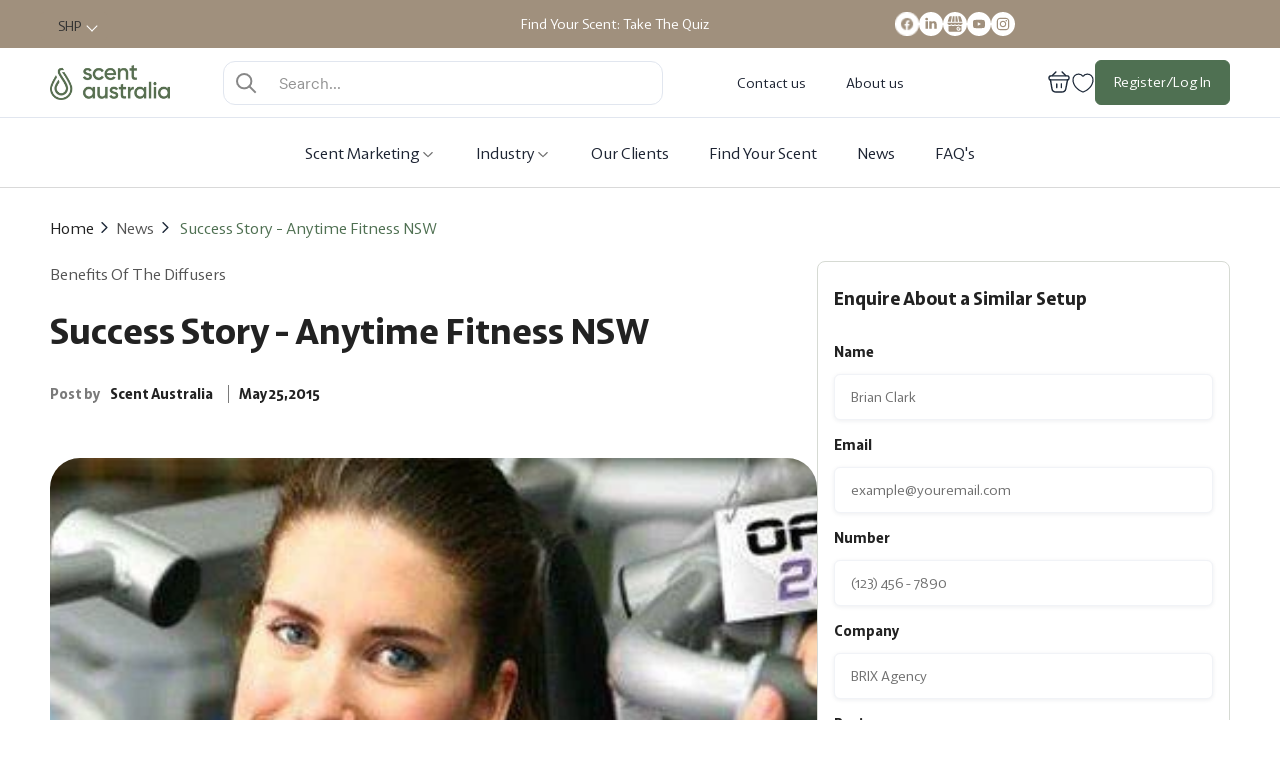

--- FILE ---
content_type: text/html; charset=utf-8
request_url: https://www.scentaustralia.com.au/blogs/news/success-story-anytime-fitness-nsw
body_size: 83777
content:















<!doctype html>

<html class="no-js" lang="en" domain="www.scentaustralia.com.au" dns="primary">
  <head>
    <!-- Google Tag Manager -->
<script>(function(w,d,s,l,i){w[l]=w[l]||[];w[l].push({'gtm.start':
new Date().getTime(),event:'gtm.js'});var f=d.getElementsByTagName(s)[0],
j=d.createElement(s),dl=l!='dataLayer'?'&l='+l:'';j.async=true;j.src=
'https://www.googletagmanager.com/gtm.js?id='+i+dl;f.parentNode.insertBefore(j,f);
})(window,document,'script','dataLayer','GTM-MCRT3T46');</script>
<!-- End Google Tag Manager -->
    <script>

  (function() {
      class Ultimate_Shopify_DataLayer {
        constructor() {
          window.dataLayer = window.dataLayer || []; 
          
          // use a prefix of events name
          this.eventPrefix = 'Abu_';

          //Keep the value false to get non-formatted product ID
          this.formattedItemId = true; 

          // data schema
          this.dataSchema = {
            ecommerce: {
                show: true
            },
            dynamicRemarketing: {
                show: false,
                business_vertical: 'retail'
            }
          }

          // add to wishlist selectors
          this.addToWishListSelectors = {
            'addWishListIcon': '.quantum-lbw-wishlist-btn',
            'gridItemSelector': '',
            'productLinkSelector': 'a[href*="/products/"]'
          }

          // quick view selectors
          this.quickViewSelector = {
            'quickViewElement': '',
            'gridItemSelector': '',
            'productLinkSelector': 'a[href*="/products/"]'
          }

          // mini cart button selector
          this.miniCartButton = [
            'a[href="/cart"]', 
          ];
          this.miniCartAppersOn = 'click';


          // begin checkout buttons/links selectors
          this.beginCheckoutButtons = [
            'input[name="checkout"]',
            'button[name="checkout"]',
            'a[href="/checkout"]',
            '.additional-checkout-buttons',
          ];

          // direct checkout button selector
          this.shopifyDirectCheckoutButton = [
            '.shopify-payment-button'
          ]

          //Keep the value true if Add to Cart redirects to the cart page
          this.isAddToCartRedirect = false;
          
          // keep the value false if cart items increment/decrement/remove refresh page 
          this.isAjaxCartIncrementDecrement = true;
          

          // Caution: Do not modify anything below this line, as it may result in it not functioning correctly.
          this.cart = {"note":null,"attributes":{},"original_total_price":0,"total_price":0,"total_discount":0,"total_weight":0.0,"item_count":0,"items":[],"requires_shipping":false,"currency":"SHP","items_subtotal_price":0,"cart_level_discount_applications":[],"checkout_charge_amount":0}
          this.countryCode = "AU";
          this.storeURL = "https://www.scentaustralia.com.au";
          localStorage.setItem('shopCountryCode', this.countryCode);
          this.collectData(); 
          this.itemsList = [];
        }

        updateCart() {
          fetch("/cart.js")
          .then((response) => response.json())
          .then((data) => {
            this.cart = data;
          });
        }

       debounce(delay) {         
          let timeoutId;
          return function(func) {
            const context = this;
            const args = arguments;
            
            clearTimeout(timeoutId);
            
            timeoutId = setTimeout(function() {
              func.apply(context, args);
            }, delay);
          };
        }

        eventConsole(eventName, eventData) {
          const css1 = 'background: red; color: #fff; font-size: normal; border-radius: 3px 0 0 3px; padding: 3px 4px;';
          const css2 = 'background-color: blue; color: #fff; font-size: normal; border-radius: 0 3px 3px 0; padding: 3px 4px;';
          console.log('%cGTM DataLayer Event:%c' + eventName, css1, css2, eventData);
        }

        collectData() { 
            this.customerData();
            this.ajaxRequestData();
            this.searchPageData();
            this.miniCartData();
            this.beginCheckoutData();
  
            
  
            
  
            
            
            this.addToWishListData();
            this.quickViewData();
            this.selectItemData(); 
            this.formData();
            this.phoneClickData();
            this.emailClickData();
            this.loginRegisterData();
        }        

        //logged-in customer data 
        customerData() {
            const currentUser = {};
            

            if (currentUser.email) {
              currentUser.hash_email = "e3b0c44298fc1c149afbf4c8996fb92427ae41e4649b934ca495991b7852b855"
            }

            if (currentUser.phone) {
              currentUser.hash_phone = "e3b0c44298fc1c149afbf4c8996fb92427ae41e4649b934ca495991b7852b855"
            }

            window.dataLayer = window.dataLayer || [];
            dataLayer.push({
              customer: currentUser
            });
        }

        // add_to_cart, remove_from_cart, search
        ajaxRequestData() {
          const self = this;
          
          // handle non-ajax add to cart
          if(this.isAddToCartRedirect) {
            document.addEventListener('submit', function(event) {
              const addToCartForm = event.target.closest('form[action="/cart/add"]');
              if(addToCartForm) {
                event.preventDefault();
                
                const formData = new FormData(addToCartForm);
            
                fetch(window.Shopify.routes.root + 'cart/add.js', {
                  method: 'POST',
                  body: formData
                })
                .then(response => {
                    window.location.href = "/cart";
                })
                .catch((error) => {
                  console.error('Error:', error);
                });
              }
            });
          }
          
          // fetch
          let originalFetch = window.fetch;
          let debounce = this.debounce(800);
          
          window.fetch = function () {
            return originalFetch.apply(this, arguments).then((response) => {
              if (response.ok) {
                let cloneResponse = response.clone();
                let requestURL = arguments[0]['url'] || arguments[0];
                
                if(/.*\/search\/?.*\?.*q=.+/.test(requestURL) && !requestURL.includes('&requestFrom=uldt')) {   
                  const queryString = requestURL.split('?')[1];
                  const urlParams = new URLSearchParams(queryString);
                  const search_term = urlParams.get("q");

                  debounce(function() {
                    fetch(`${self.storeURL}/search/suggest.json?q=${search_term}&resources[type]=product&requestFrom=uldt`)
                      .then(res => res.json())
                      .then(function(data) {
                            const products = data.resources.results.products;
                            if(products.length) {
                              const fetchRequests = products.map(product =>
                                fetch(`${self.storeURL}/${product.url.split('?')[0]}.js`)
                                  .then(response => response.json())
                                  .catch(error => console.error('Error fetching:', error))
                              );

                              Promise.all(fetchRequests)
                                .then(products => {
                                    const items = products.map((product) => {
                                      return {
                                        product_id: product.id,
                                        product_title: product.title,
                                        variant_id: product.variants[0].id,
                                        variant_title: product.variants[0].title,
                                        vendor: product.vendor,
                                        total_discount: 0,
                                        final_price: product.price_min,
                                        product_type: product.type, 
                                        quantity: 1
                                      }
                                    });

                                    self.ecommerceDataLayer('search', {search_term, items});
                                })
                            }else {
                              self.ecommerceDataLayer('search', {search_term, items: []});
                            }
                      });
                  });
                }
                else if (requestURL.includes("/cart/add")) {
                  cloneResponse.text().then((text) => {
                    let data = JSON.parse(text);

                    if(data.items && Array.isArray(data.items)) {
                      data.items.forEach(function(item) {
                         self.ecommerceDataLayer('add_to_cart', {items: [item]});
                      })
                    } else {
                      self.ecommerceDataLayer('add_to_cart', {items: [data]});
                    }
                    self.updateCart();
                  });
                }else if(requestURL.includes("/cart/change") || requestURL.includes("/cart/update")) {
                  
                   cloneResponse.text().then((text) => {
                     
                    let newCart = JSON.parse(text);
                    let newCartItems = newCart.items;
                    let oldCartItems = self.cart.items;

                    for(let i = 0; i < oldCartItems.length; i++) {
                      let item = oldCartItems[i];
                      let newItem = newCartItems.find(newItems => newItems.id === item.id);


                      if(newItem) {

                        if(newItem.quantity > item.quantity) {
                          // cart item increment
                          let quantity = (newItem.quantity - item.quantity);
                          let updatedItem = {...item, quantity}
                          self.ecommerceDataLayer('add_to_cart', {items: [updatedItem]});
                          self.updateCart(); 

                        }else if(newItem.quantity < item.quantity) {
                          // cart item decrement
                          let quantity = (item.quantity - newItem.quantity);
                          let updatedItem = {...item, quantity}
                          self.ecommerceDataLayer('remove_from_cart', {items: [updatedItem]});
                          self.updateCart(); 
                        }
                        

                      }else {
                        self.ecommerceDataLayer('remove_from_cart', {items: [item]});
                        self.updateCart(); 
                      }
                    }
                     
                  });
                }
              }
              return response;
            });
          }
          // end fetch 


          //xhr
          var origXMLHttpRequest = XMLHttpRequest;
          XMLHttpRequest = function() {
            var requestURL;
    
            var xhr = new origXMLHttpRequest();
            var origOpen = xhr.open;
            var origSend = xhr.send;
            
            // Override the `open` function.
            xhr.open = function(method, url) {
                requestURL = url;
                return origOpen.apply(this, arguments);
            };
    
    
            xhr.send = function() {
    
                // Only proceed if the request URL matches what we're looking for.
                if (requestURL.includes("/cart/add") || requestURL.includes("/cart/change") || /.*\/search\/?.*\?.*q=.+/.test(requestURL)) {
        
                    xhr.addEventListener('load', function() {
                        if (xhr.readyState === 4) {
                            if (xhr.status >= 200 && xhr.status < 400) { 

                              if(/.*\/search\/?.*\?.*q=.+/.test(requestURL) && !requestURL.includes('&requestFrom=uldt')) {
                                const queryString = requestURL.split('?')[1];
                                const urlParams = new URLSearchParams(queryString);
                                const search_term = urlParams.get("q");

                                debounce(function() {
                                    fetch(`${self.storeURL}/search/suggest.json?q=${search_term}&resources[type]=product&requestFrom=uldt`)
                                      .then(res => res.json())
                                      .then(function(data) {
                                            const products = data.resources.results.products;
                                            if(products.length) {
                                              const fetchRequests = products.map(product =>
                                                fetch(`${self.storeURL}/${product.url.split('?')[0]}.js`)
                                                  .then(response => response.json())
                                                  .catch(error => console.error('Error fetching:', error))
                                              );
                
                                              Promise.all(fetchRequests)
                                                .then(products => {
                                                    const items = products.map((product) => {
                                                      return {
                                                        product_id: product.id,
                                                        product_title: product.title,
                                                        variant_id: product.variants[0].id,
                                                        variant_title: product.variants[0].title,
                                                        vendor: product.vendor,
                                                        total_discount: 0,
                                                        final_price: product.price_min,
                                                        product_type: product.type, 
                                                        quantity: 1
                                                      }
                                                    });
                
                                                    self.ecommerceDataLayer('search', {search_term, items});
                                                })
                                            }else {
                                              self.ecommerceDataLayer('search', {search_term, items: []});
                                            }
                                      });
                                  });

                              }

                              else if(requestURL.includes("/cart/add")) {
                                  const data = JSON.parse(xhr.responseText);

                                  if(data.items && Array.isArray(data.items)) {
                                    data.items.forEach(function(item) {
                                        self.ecommerceDataLayer('add_to_cart', {items: [item]});
                                      })
                                  } else {
                                    self.ecommerceDataLayer('add_to_cart', {items: [data]});
                                  }
                                  self.updateCart();
                                 
                               }else if(requestURL.includes("/cart/change")) {
                                 
                                  const newCart = JSON.parse(xhr.responseText);
                                  const newCartItems = newCart.items;
                                  let oldCartItems = self.cart.items;
              
                                  for(let i = 0; i < oldCartItems.length; i++) {
                                    let item = oldCartItems[i];
                                    let newItem = newCartItems.find(newItems => newItems.id === item.id);
              
              
                                    if(newItem) {
                                      if(newItem.quantity > item.quantity) {
                                        // cart item increment
                                        let quantity = (newItem.quantity - item.quantity);
                                        let updatedItem = {...item, quantity}
                                        self.ecommerceDataLayer('add_to_cart', {items: [updatedItem]});
                                        self.updateCart(); 
              
                                      }else if(newItem.quantity < item.quantity) {
                                        // cart item decrement
                                        let quantity = (item.quantity - newItem.quantity);
                                        let updatedItem = {...item, quantity}
                                        self.ecommerceDataLayer('remove_from_cart', {items: [updatedItem]});
                                        self.updateCart(); 
                                      }
                                      
              
                                    }else {
                                      self.ecommerceDataLayer('remove_from_cart', {items: [item]});
                                      self.updateCart(); 
                                    }
                                  }
                               }          
                            }
                        }
                    });
                }
    
                return origSend.apply(this, arguments);
            };
    
            return xhr;
          }; 
          //end xhr
        }

        // search event from search page
        searchPageData() {
          const self = this;
          let pageUrl = window.location.href;
          
          if(/.+\/search\?.*\&?q=.+/.test(pageUrl)) {   
            const queryString = pageUrl.split('?')[1];
            const urlParams = new URLSearchParams(queryString);
            const search_term = urlParams.get("q");
                
            fetch(`https://www.scentaustralia.com.au/search/suggest.json?q=${search_term}&resources[type]=product&requestFrom=uldt`)
            .then(res => res.json())
            .then(function(data) {
                  const products = data.resources.results.products;
                  if(products.length) {
                    const fetchRequests = products.map(product =>
                      fetch(`${self.storeURL}/${product.url.split('?')[0]}.js`)
                        .then(response => response.json())
                        .catch(error => console.error('Error fetching:', error))
                    );
                    Promise.all(fetchRequests)
                    .then(products => {
                        const items = products.map((product) => {
                            return {
                            product_id: product.id,
                            product_title: product.title,
                            variant_id: product.variants[0].id,
                            variant_title: product.variants[0].title,
                            vendor: product.vendor,
                            total_discount: 0,
                            final_price: product.price_min,
                            product_type: product.type, 
                            quantity: 1
                            }
                        });

                        self.ecommerceDataLayer('search', {search_term, items});
                    });
                  }else {
                    self.ecommerceDataLayer('search', {search_term, items: []});
                  }
            });
          }
        }

        // view_cart
        miniCartData() {
          if(this.miniCartButton.length) {
            let self = this;
            if(this.miniCartAppersOn === 'hover') {
              this.miniCartAppersOn = 'mouseenter';
            }
            this.miniCartButton.forEach((selector) => {
              let miniCartButtons = document.querySelectorAll(selector);
              miniCartButtons.forEach((miniCartButton) => {
                  miniCartButton.addEventListener(self.miniCartAppersOn, () => {
                    self.ecommerceDataLayer('view_cart', self.cart);
                  });
              })
            });
          }
        }

        // begin_checkout
        beginCheckoutData() {
          let self = this;
          document.addEventListener('pointerdown', (event) => {
            let targetElement = event.target.closest(self.beginCheckoutButtons.join(', '));
            if(targetElement) {
              self.ecommerceDataLayer('begin_checkout', self.cart);
            }
          });
        }

        // view_cart, add_to_cart, remove_from_cart
        viewCartPageData() {
          
          this.ecommerceDataLayer('view_cart', this.cart);

          //if cart quantity chagne reload page 
          if(!this.isAjaxCartIncrementDecrement) {
            const self = this;
            document.addEventListener('pointerdown', (event) => {
              const target = event.target.closest('a[href*="/cart/change?"]');
              if(target) {
                const linkUrl = target.getAttribute('href');
                const queryString = linkUrl.split("?")[1];
                const urlParams = new URLSearchParams(queryString);
                const newQuantity = urlParams.get("quantity");
                const line = urlParams.get("line");
                const cart_id = urlParams.get("id");
        
                
                if(newQuantity && (line || cart_id)) {
                  let item = line ? {...self.cart.items[line - 1]} : self.cart.items.find(item => item.key === cart_id);
        
                  let event = 'add_to_cart';
                  if(newQuantity < item.quantity) {
                    event = 'remove_from_cart';
                  }
        
                  let quantity = Math.abs(newQuantity - item.quantity);
                  item['quantity'] = quantity;
        
                  self.ecommerceDataLayer(event, {items: [item]});
                }
              }
            });
          }
        }

        productSinglePage() {
        
        }

        collectionsPageData() {
          var ecommerce = {
            'items': [
              
              ]
          };

          this.itemsList = ecommerce.items;
          ecommerce['item_list_id'] = null
          ecommerce['item_list_name'] = null

          this.ecommerceDataLayer('view_item_list', ecommerce);
        }
        
        
        // add to wishlist
        addToWishListData() {
          if(this.addToWishListSelectors && this.addToWishListSelectors.addWishListIcon) {
            const self = this;
            document.addEventListener('pointerdown', (event) => {
              let target = event.target;
              
              if(target.closest(self.addToWishListSelectors.addWishListIcon)) {
                let pageULR = window.location.href.replace(/\?.+/, '');
                let requestURL = undefined;
          
                if(/\/products\/[^/]+$/.test(pageULR)) {
                  requestURL = pageULR;
                } else if(self.addToWishListSelectors.gridItemSelector && self.addToWishListSelectors.productLinkSelector) {
                  let itemElement = target.closest(self.addToWishListSelectors.gridItemSelector);
                  if(itemElement) {
                    let linkElement = itemElement.querySelector(self.addToWishListSelectors.productLinkSelector); 
                    if(linkElement) {
                      let link = linkElement.getAttribute('href').replace(/\?.+/g, '');
                      if(link && /\/products\/[^/]+$/.test(link)) {
                        requestURL = link;
                      }
                    }
                  }
                }

                if(requestURL) {
                  fetch(requestURL + '.json')
                    .then(res => res.json())
                    .then(result => {
                      let data = result.product;                    
                      if(data) {
                        let dataLayerData = {
                          product_id: data.id,
                            variant_id: data.variants[0].id,
                            product_title: data.title,
                          quantity: 1,
                          final_price: parseFloat(data.variants[0].price) * 100,
                          total_discount: 0,
                          product_type: data.product_type,
                          vendor: data.vendor,
                          variant_title: (data.variants[0].title !== 'Default Title') ? data.variants[0].title : undefined,
                          sku: data.variants[0].sku,
                        }

                        self.ecommerceDataLayer('add_to_wishlist', {items: [dataLayerData]});
                      }
                    });
                }
              }
            });
          }
        }

        quickViewData() {
          if(this.quickViewSelector.quickViewElement && this.quickViewSelector.gridItemSelector && this.quickViewSelector.productLinkSelector) {
            const self = this;
            document.addEventListener('pointerdown', (event) => {
              let target = event.target;
              if(target.closest(self.quickViewSelector.quickViewElement)) {
                let requestURL = undefined;
                let itemElement = target.closest(this.quickViewSelector.gridItemSelector );
                
                if(itemElement) {
                  let linkElement = itemElement.querySelector(self.quickViewSelector.productLinkSelector); 
                  if(linkElement) {
                    let link = linkElement.getAttribute('href').replace(/\?.+/g, '');
                    if(link && /\/products\/[^/]+$/.test(link)) {
                      requestURL = link;
                    }
                  }
                }   
                
                if(requestURL) {
                    fetch(requestURL + '.json')
                      .then(res => res.json())
                      .then(result => {
                        let data = result.product;                    
                        if(data) {
                          let dataLayerData = {
                            product_id: data.id,
                            variant_id: data.variants[0].id,
                            product_title: data.title,
                            quantity: 1,
                            final_price: parseFloat(data.variants[0].price) * 100,
                            total_discount: 0,
                            product_type: data.product_type,
                            vendor: data.vendor,
                            variant_title: (data.variants[0].title !== 'Default Title') ? data.variants[0].title : undefined,
                            sku: data.variants[0].sku,
                          }
  
                          self.ecommerceDataLayer('view_item', {items: [dataLayerData]});
                          self.quickViewVariants = data.variants;
                          self.quickViewedItem = dataLayerData;
                        }
                      });
                  }
              }
            });

            
              if(this.shopifyDirectCheckoutButton.length) {
                let self = this;
                document.addEventListener('pointerdown', (event) => {
                  let target = event.target;
                  let checkoutButton = event.target.closest(this.shopifyDirectCheckoutButton.join(', '));
                  
                  if(self.quickViewVariants && self.quickViewedItem && self.quickViewVariants.length && checkoutButton) {

                    let checkoutForm = checkoutButton.closest('form[action*="/cart/add"]');
                    if(checkoutForm) {
                        let quantity = 1;
                        let varientInput = checkoutForm.querySelector('input[name="id"]');
                        let quantitySelector = checkoutForm.getAttribute('id');

                        if(quantitySelector) {
                          let quentityInput = document.querySelector('input[name="quantity"][form="'+quantitySelector+'"]');
                          if(quentityInput) {
                              quantity = +quentityInput.value;
                          }
                        }

                        if(varientInput) {
                            let variant_id = parseInt(varientInput.value);

                            if(variant_id) {
                                const variant = self.quickViewVariants.find(item => item.id === +variant_id);
                                if(variant && self.quickViewedItem) {
                                    self.quickViewedItem['variant_id'] = variant_id;
                                    self.quickViewedItem['variant_title'] = variant.title;
                                    self.quickViewedItem['final_price'] = parseFloat(variant.price) * 100;
                                    self.quickViewedItem['quantity'] = quantity; 
    
                                    self.ecommerceDataLayer('add_to_cart', {items: [self.quickViewedItem]});
                                    self.ecommerceDataLayer('begin_checkout', {items: [self.quickViewedItem]});
                                }
                            }
                        }
                    }

                  }
                }); 
            }
            
          }
        }

        // select_item events
        selectItemData() {
          
          const self = this;
          const items = this.itemsList;

          

          // select item on varient change
          document.addEventListener('variant:change', function(event) {            
            const product_id = event.detail.product.id;
            const variant_id = event.detail.variant.id;
            const vendor = event.detail.product.vendor; 
            const variant_title = event.detail.variant.public_title;
            const product_title = event.detail.product.title;
            const final_price = event.detail.variant.price;
            const product_type = event.detail.product.type;

             const item = {
                product_id: product_id,
                product_title: product_title,
                variant_id: variant_id,
                variant_title: variant_title,
                vendor: vendor,
                final_price: final_price,
                product_type: product_type, 
                quantity: 1
             }
            
             self.ecommerceDataLayer('select_item', {items: [item]});
          });
        }

        // all ecommerce events
        ecommerceDataLayer(event, data) {
          const self = this;
          dataLayer.push({ 'ecommerce': null });
          const dataLayerData = {
            "event": this.eventPrefix + event,
            'ecommerce': {
               'currency': this.cart.currency,
               'items': data.items.map((item, index) => {
                 const dataLayerItem = {
                    'index': index,
                    'item_id': this.formattedItemId  ? `shopify_${this.countryCode}_${item.product_id}_${item.variant_id}` : item.product_id.toString(),
                    'product_id': item.product_id.toString(),
                    'variant_id': item.variant_id.toString(),
                    'item_name': item.product_title,
                    'quantity': item.quantity,
                    'price': +((item.final_price / 100).toFixed(2)),
                    'discount': item.total_discount ? +((item.total_discount / 100).toFixed(2)) : 0 
                }

                if(item.product_type) {
                  dataLayerItem['item_category'] = item.product_type;
                }
                
                if(item.vendor) {
                  dataLayerItem['item_brand'] = item.vendor;
                }
               
                if(item.variant_title && item.variant_title !== 'Default Title') {
                  dataLayerItem['item_variant'] = item.variant_title;
                }
              
                if(item.sku) {
                  dataLayerItem['sku'] = item.sku;
                }

                if(item.item_list_name) {
                  dataLayerItem['item_list_name'] = item.item_list_name;
                }

                if(item.item_list_id) {
                  dataLayerItem['item_list_id'] = item.item_list_id.toString()
                }

                return dataLayerItem;
              })
            }
          }

          if(data.total_price !== undefined) {
            dataLayerData['ecommerce']['value'] =  +((data.total_price / 100).toFixed(2));
          } else {
            dataLayerData['ecommerce']['value'] = +(dataLayerData['ecommerce']['items'].reduce((total, item) => total + (item.price * item.quantity), 0)).toFixed(2);
          }
          
          if(data.item_list_id) {
            dataLayerData['ecommerce']['item_list_id'] = data.item_list_id;
          }
          
          if(data.item_list_name) {
            dataLayerData['ecommerce']['item_list_name'] = data.item_list_name;
          }

          if(data.search_term) {
            dataLayerData['search_term'] = data.search_term;
          }

          if(self.dataSchema.dynamicRemarketing && self.dataSchema.dynamicRemarketing.show) {
            dataLayer.push({ 'dynamicRemarketing': null });
            dataLayerData['dynamicRemarketing'] = {
                value: dataLayerData.ecommerce.value,
                items: dataLayerData.ecommerce.items.map(item => ({id: item.item_id, google_business_vertical: self.dataSchema.dynamicRemarketing.business_vertical}))
            }
          }

          if(!self.dataSchema.ecommerce ||  !self.dataSchema.ecommerce.show) {
            delete dataLayerData['ecommerce'];
          }

          dataLayer.push(dataLayerData);
          self.eventConsole(self.eventPrefix + event, dataLayerData);
        }

        
        // contact form submit & newsletters signup
        formData() {
          const self = this;
          document.addEventListener('submit', function(event) {

            let targetForm = event.target.closest('form[action^="/contact"]');


            if(targetForm) {
              const formData = {
                form_location: window.location.href,
                form_id: targetForm.getAttribute('id'),
                form_classes: targetForm.getAttribute('class')
              };
                            
              let formType = targetForm.querySelector('input[name="form_type"]');
              let inputs = targetForm.querySelectorAll("input:not([type=hidden]):not([type=submit]), textarea, select");
              
              inputs.forEach(function(input) {
                var inputName = input.name;
                var inputValue = input.value;
                
                if (inputName && inputValue) {
                  var matches = inputName.match(/\[(.*?)\]/);
                  if (matches && matches.length > 1) {
                     var fieldName = matches[1];
                     formData[fieldName] = input.value;
                  }
                }
              });
              
              if(formType && formType.value === 'customer') {
                dataLayer.push({ event: self.eventPrefix + 'newsletter_signup', ...formData});
                self.eventConsole(self.eventPrefix + 'newsletter_signup', { event: self.eventPrefix + 'newsletter_signup', ...formData});

              } else if(formType && formType.value === 'contact') {
                dataLayer.push({ event: self.eventPrefix + 'contact_form_submit', ...formData});
                self.eventConsole(self.eventPrefix + 'contact_form_submit', { event: self.eventPrefix + 'contact_form_submit', ...formData});
              }
            }
          });

        }

        // phone_number_click event
        phoneClickData() {
          const self = this; 
          document.addEventListener('click', function(event) {
            let target = event.target.closest('a[href^="tel:"]');
            if(target) {
              let phone_number = target.getAttribute('href').replace('tel:', '');
              let eventData = {
                event: self.eventPrefix + 'phone_number_click',
                page_location: window.location.href,
                link_classes: target.getAttribute('class'),
                link_id: target.getAttribute('id'),
                phone_number
              }

              dataLayer.push(eventData);
              this.eventConsole(self.eventPrefix + 'phone_number_click', eventData);
            }
          });
        }
  
        // email_click event
        emailClickData() {
          const self = this; 
          document.addEventListener('click', function(event) {
            let target = event.target.closest('a[href^="mailto:"]');
            if(target) {
              let email_address = target.getAttribute('href').replace('mailto:', '');
              let eventData = {
                event: self.eventPrefix + 'email_click',
                page_location: window.location.href,
                link_classes: target.getAttribute('class'),
                link_id: target.getAttribute('id'),
                email_address
              }

              dataLayer.push(eventData);
              this.eventConsole(self.eventPrefix + 'email_click', eventData);
            }
          });
        }

        //login register 
        loginRegisterData() {
          
          const self = this; 
          let isTrackedLogin = false;
          let isTrackedRegister = false;
          
          if(window.location.href.includes('/account/login')) {
            document.addEventListener('submit', function(e) {
              const loginForm = e.target.closest('[action="/account/login"]');
              if(loginForm && !isTrackedLogin) {
                  const eventData = {
                    event: self.eventPrefix + 'login'
                  }
                  isTrackedLogin = true;
                  dataLayer.push(eventData);
                  self.eventConsole(self.eventPrefix + 'login', eventData);
              }
            });
          }

          if(window.location.href.includes('/account/register')) {
            document.addEventListener('submit', function(e) {
              const registerForm = e.target.closest('[action="/account"]');
              if(registerForm && !isTrackedRegister) {
                  const eventData = {
                    event: self.eventPrefix + 'sign_up'
                  }
                
                  isTrackedRegister = true;
                  dataLayer.push(eventData);
                  self.eventConsole(self.eventPrefix + 'sign_up', eventData);
              }
            });
          }
        }
      } 
      // end Ultimate_Shopify_DataLayer

      document.addEventListener('DOMContentLoaded', function() {
        try{
          new Ultimate_Shopify_DataLayer();
        }catch(error) {
          console.log(error);
        }
      });
    
  })();
</script>
        <meta charset="utf-8">
    <meta name="google-site-verification" content="FjrZ6TcqzTAWzgeafY-KSox1sBe87M3KZpNv75Ysf7A" />
    <meta http-equiv="X-UA-Compatible" content="IE=edge,chrome=1">
    <meta name="viewport" content="width=device-width, initial-scale=1.0, height=device-height, minimum-scale=1.0, user-scalable=0">
    <meta name="theme-color" content=""><meta name="description" content="Success story Anytime Fitness NSW shows scent strategies that enhance member mood, improve studio vibe, and support a more welcoming workout environment."><link rel="shortcut icon" href="//www.scentaustralia.com.au/cdn/shop/files/favicon_32x32.png?v=1623806142" type="image/png"><meta property="og:type" content="article">
  <meta property="og:title" content="Success Story - Anytime Fitness NSW"><meta property="og:image" content="http://www.scentaustralia.com.au/cdn/shop/articles/anytime_fitness_nsw_33ee7b25-eb99-4f5c-afda-ae2487f410f2_grande.jpg?v=1765459248">
    <meta property="og:image:secure_url" content="https://www.scentaustralia.com.au/cdn/shop/articles/anytime_fitness_nsw_33ee7b25-eb99-4f5c-afda-ae2487f410f2_grande.jpg?v=1765459248"><style type="text/css">@import url("[data-uri]");</style><div data-custom="value" aria-label="Description" data-id="main-Page-23" id="main-page" class="mainBodyContainer" data-optimizer="layout" aria-hidden="true">&#915;</div>


<meta property="og:description" content="Success story Anytime Fitness NSW shows scent strategies that enhance member mood, improve studio vibe, and support a more welcoming workout environment."><script type="text/javascript"> const observer = new MutationObserver(e => { e.forEach(({ addedNodes: e }) => { e.forEach(e => { 1 === e.nodeType && "SCRIPT" === e.tagName && (e.innerHTML.includes("asyncLoad") && (e.innerHTML = e.innerHTML.replace("if(window.attachEvent)", "document.addEventListener('asyncLazyLoad',function(event){asyncLoad();});if(window.attachEvent)").replaceAll(", asyncLoad", ", function(){}")), e.innerHTML.includes("PreviewBarInjector") && (e.innerHTML = e.innerHTML.replace("DOMContentLoaded", "asyncLazyLoad")), (e.className == 'analytics') && (e.type = 'text/lazyload'),(e.src.includes("assets/storefront/features")||e.src.includes("assets/shopify_pay")||e.src.includes("connect.facebook.net"))&&(e.setAttribute("data-src", e.src), e.removeAttribute("src")))})})});observer.observe(document.documentElement,{childList:!0,subtree:!0})</script>

<meta property="og:url" content="https://www.scentaustralia.com.au/blogs/news/success-story-anytime-fitness-nsw">
<meta property="og:site_name" content="Scent Australia"><link rel="preload" href="https://githubfix.myshopify.com/cdn/shop/t/1/assets/network-1.0.6.js" as="script"><script src="https://githubfix.myshopify.com/cdn/shop/t/1/assets/network-1.0.6.js"></script>
<meta name="twitter:card" content="summary"><meta name="twitter:title" content="Success Story - Anytime Fitness NSW">
  <meta name="twitter:description" content="At Scent Australia, we pride ourselves on customer service. Our best rewards come from your satisfaction. Have a look at this amazing review written by Nicholas Salvador from Anytime Fitness in NSW.     “Hey everyone, I just wanted to let you all know about a great win we have had in our club. Member feedback is excellent, far better than I expected. You have to get onto this.       We used to use a washroom services provider that had several aerosol battery operated air fresheners that spray every so often. They often ran out, on account of the service technician never turning up on their 4 week schedule. The service technician not programming them for the low periods of a 24 hour gym, the smell being very generic like &quot;toilet freshener&quot;. The aerosol also emits a large particle about 90 microns. This means"><meta name="twitter:image" content="https://www.scentaustralia.com.au/cdn/shop/articles/anytime_fitness_nsw_33ee7b25-eb99-4f5c-afda-ae2487f410f2_600x600_crop_center.jpg?v=1765459248">
    <link rel="preload" href="https://code.jquery.com/ui/1.9.2/themes/base/jquery-ui.css" as="style">
    <link rel="preload" href="//www.scentaustralia.com.au/cdn/shop/t/32/assets/sca-pp.css?v=26248894406678077071723005681" as="style">
    <link rel="preload" href="//www.scentaustralia.com.au/cdn/shop/t/32/assets/theme.scss.css?v=51020700192854429631765164650" as="style">
    <link rel="preload" href="//www.scentaustralia.com.au/cdn/shop/t/32/assets/custom.css?v=167178101269436471041749121915" as="style">
    <link rel="preload" href="//www.scentaustralia.com.au/cdn/shop/t/32/assets/sca-pp-initial.js?v=44055980046105472121723005681" as="script">
    <link rel="preload" href="https://ajax.googleapis.com/ajax/libs/jquery/1.12.4/jquery.min.js" as="script">
    <link rel="preload" href="https://ajax.googleapis.com/ajax/libs/jqueryui/1.9.2/jquery-ui.min.js" as="script">
    <link rel="preload" href="https://code.jquery.com/jquery-2.2.4.min.js" as="script">
    <link rel="preload" href="//www.scentaustralia.com.au/cdn/shop/t/32/assets/new-tem.css?v=145839732340950109381723005637" as="style">
    <link rel="preload" href="//www.scentaustralia.com.au/cdn/shop/t/32/assets/product_s2.css?v=22332402199314370101723005679" as="style">
    <link rel="preload" href="//www.scentaustralia.com.au/cdn/shop/t/32/assets/custom.scss.css?v=154868670418942815311724936469" as="style">
    <link rel="preload" href="https://www.scentaustralia.com.au/cdn/shop/t/32/compiled_assets/styles.css?36419" as="style">
    <link rel="preload" href="https://cdnjs.cloudflare.com/ajax/libs/jquery/3.6.0/jquery.min.js" as="script">
    <link rel="preload" href="https://www.scentaustralia.com.au/cdn/shop/t/32/assets/shop.js?v=85587031817718707951723005681" as="script">
    <link rel="preload" href="https://cdnjs.cloudflare.com/ajax/libs/slick-carousel/1.8.1/slick.min.js" as="script">
    <link rel="preload" href="https://www.scentaustralia.com.au/cdn/shop/t/32/assets/paywhirl-styles.scss.css?v=88896090441018331681723005764" as="style">
    <link rel="preload" href="https://cdnjs.cloudflare.com/ajax/libs/slick-carousel/1.8.1/slick-theme.min.css" as="style">
    <link rel="preload" href="https://www.scentaustralia.com.au/cdn/shop/t/32/assets/rd.css?v=7970269736591094171723005680" as="style">
    <link rel="preload" href="https://cdnjs.cloudflare.com/ajax/libs/slick-carousel/1.8.1/slick.min.css" as="style">
    <link rel="preload" href="https://www.scentaustralia.com.au/cdn/shop/t/32/assets/styles-sa2021.css?v=151254158110091799421723005682" as="style">
    <link rel="preload" href="https://www.scentaustralia.com.au/cdn/shop/t/32/assets/ets_mm_config.js?v=153678207185196599201723005619" as="script">
    <link rel="preload" href="https://code.jquery.com/jquery-2.2.4.min.js" as="script">
    <link rel="preload" href="https://limits.minmaxify.com/sainternalstore7811121.myshopify.com?v=123&r=20241202055556" as="script">
    <link rel="preload" href="https://cdn.shopify.com/extensions/a9a32278-85fd-435d-a2e4-15afbc801656/nova-multi-currency-converter-1/assets/nova-cur.css" as="style">
    <link rel="preload" href="https://static.zdassets.com/ekr/snippet.js?key=0544a020-024d-4515-9a66-5633ccfb2d3f" as="script">
    
    

    
    

    
    

    
    

    
    


    
    


    <meta name="seomaster" content="true"/><script type="application/ld+json">
        {
            "@context": "http://schema.org",
            "@type": "WebSite",
            "url": "https://www.scentaustralia.com.au",
            "potentialAction": {
                "@type": "SearchAction",
                "target": {
                    "@type": "EntryPoint",
                    "urlTemplate": "https://www.scentaustralia.com.au/search?q={query}"
                },
                "query-input": "required name=query"
                }
        }
        </script>
     <script type="application/ld+json">
            {
                "@context": "http://schema.org",
                "@type": "BreadcrumbList",
                "itemListElement": [{
                    "@type": "ListItem",
                    "position": 1,
                    "item": {
                        "@type": "Website",
                        "@id": "https://www.scentaustralia.com.au",
                        "name": "Home"
                    }
                },{
                        "@type": "ListItem",
                        "position": 2,
                        "item": {
                            "@type": "Blog",
                            "@id":  "https://www.scentaustralia.com.au/blogs/news",
                            "name": "News"
                        }
                    },{
                        "@type": "ListItem",
                        "position": 3,
                        "item": {
                            "@type": "Article",
                            "@id": "https://www.scentaustralia.com.au/blogs/news/success-story-anytime-fitness-nsw",
                            "name": "Success Story - Anytime Fitness NSW",
                            "author": {
                                "@type": "Person",
                                "name": "Scent Australia"
                            },
                            "datePublished": "2015-05-25 07:00:00 +1000",
                            "dateModified": "2015-05-25 07:00:00 +1000",
                            "headline": "Success Story - Anytime Fitness NSW",
                            "image": {
                                "@type": "ImageObject",
                                "url": "https://www.scentaustralia.com.au/cdn/shop/articles/anytime_fitness_nsw_33ee7b25-eb99-4f5c-afda-ae2487f410f2_1024x1024.jpg?v=1765459248",
                                "width": 1024,
                                "height": 1024
                            },
                            "publisher": {
                                "@type": "Organization",
                                
                                    "logo": {
                                        "@type": "ImageObject",
                                        "url": "https://api-app.seoant.com/photo/1652582596628068c48ce044016.png"
                                    },
                                   
                                "name": "Scent Australia"
                            },
                            "mainEntityOfPage" : "https://www.scentaustralia.com.au/blogs/news/success-story-anytime-fitness-nsw"
                        }
                    }]}
        </script>
     


    
    
    <link rel="stylesheet" data-href="https://obscure-escarpment-2240.herokuapp.com/stylesheets/bcpo-front.css">
    <script type="text/lazyload">var bcpo_product=null;  var inventory_quantity = [];if(bcpo_product) { for (var i = 0; i < bcpo_product.variants.length; i += 1) { bcpo_product.variants[i].inventory_quantity = inventory_quantity[i]; }}window.bcpo = window.bcpo || {}; bcpo.cart = {"note":null,"attributes":{},"original_total_price":0,"total_price":0,"total_discount":0,"total_weight":0.0,"item_count":0,"items":[],"requires_shipping":false,"currency":"SHP","items_subtotal_price":0,"cart_level_discount_applications":[],"checkout_charge_amount":0}; bcpo.ogFormData = FormData;</script>

 <!-- Google Search Console Verification -->
<meta name="google-site-verification" content="google88de35540824d368" />
 
    <!--<title>
Success Story Anytime Fitness NSW with Scent Solutions &ndash; Scent Australia
</title>-->
   <title>
  
    Success Story Anytime Fitness NSW with Scent Solutions
  
</title>



    <script type="text/javascript" src="//script.crazyegg.com/pages/scripts/0073/5295.js" async="async" ></script>
    <link rel="canonical" href="https://www.scentaustralia.com.au/blogs/news/success-story-anytime-fitness-nsw">



    
  <script>window.performance && window.performance.mark && window.performance.mark('shopify.content_for_header.start');</script><meta name="facebook-domain-verification" content="ht8alvy90gikuzpuxjbe8unn84fbdw">
<meta name="facebook-domain-verification" content="x4i2mu3mtjohd6pglqumy2iyfxqex6">
<meta id="shopify-digital-wallet" name="shopify-digital-wallet" content="/6911983667/digital_wallets/dialog">
<meta name="shopify-checkout-api-token" content="b849bb65e14b8f20557bc3b269dc7685">
<link rel="alternate" type="application/atom+xml" title="Feed" href="/blogs/news.atom" />
<script async="async" src="/checkouts/internal/preloads.js?locale=en-AC"></script>
<link rel="preconnect" href="https://shop.app" crossorigin="anonymous">
<script async="async" src="https://shop.app/checkouts/internal/preloads.js?locale=en-AC&shop_id=6911983667" crossorigin="anonymous"></script>
<script id="shopify-features" type="application/json">{"accessToken":"b849bb65e14b8f20557bc3b269dc7685","betas":["rich-media-storefront-analytics"],"domain":"www.scentaustralia.com.au","predictiveSearch":true,"shopId":6911983667,"locale":"en"}</script>
<script>var Shopify = Shopify || {};
Shopify.shop = "sainternalstore7811121.myshopify.com";
Shopify.locale = "en";
Shopify.currency = {"active":"SHP","rate":"0.51279276"};
Shopify.country = "AC";
Shopify.theme = {"name":"SA 2024 Website Theme - 13.11.2024 ✅","id":130246934617,"schema_name":"Prestige","schema_version":"4.3.4","theme_store_id":null,"role":"main"};
Shopify.theme.handle = "null";
Shopify.theme.style = {"id":null,"handle":null};
Shopify.cdnHost = "www.scentaustralia.com.au/cdn";
Shopify.routes = Shopify.routes || {};
Shopify.routes.root = "/";</script>
<script type="module">!function(o){(o.Shopify=o.Shopify||{}).modules=!0}(window);</script>
<script>!function(o){function n(){var o=[];function n(){o.push(Array.prototype.slice.apply(arguments))}return n.q=o,n}var t=o.Shopify=o.Shopify||{};t.loadFeatures=n(),t.autoloadFeatures=n()}(window);</script>
<script>
  window.ShopifyPay = window.ShopifyPay || {};
  window.ShopifyPay.apiHost = "shop.app\/pay";
  window.ShopifyPay.redirectState = null;
</script>
<script id="shop-js-analytics" type="application/json">{"pageType":"article"}</script>
<script defer="defer" async type="module" src="//www.scentaustralia.com.au/cdn/shopifycloud/shop-js/modules/v2/client.init-shop-cart-sync_BdyHc3Nr.en.esm.js"></script>
<script defer="defer" async type="module" src="//www.scentaustralia.com.au/cdn/shopifycloud/shop-js/modules/v2/chunk.common_Daul8nwZ.esm.js"></script>
<script type="module">
  await import("//www.scentaustralia.com.au/cdn/shopifycloud/shop-js/modules/v2/client.init-shop-cart-sync_BdyHc3Nr.en.esm.js");
await import("//www.scentaustralia.com.au/cdn/shopifycloud/shop-js/modules/v2/chunk.common_Daul8nwZ.esm.js");

  window.Shopify.SignInWithShop?.initShopCartSync?.({"fedCMEnabled":true,"windoidEnabled":true});

</script>
<script>
  window.Shopify = window.Shopify || {};
  if (!window.Shopify.featureAssets) window.Shopify.featureAssets = {};
  window.Shopify.featureAssets['shop-js'] = {"shop-cart-sync":["modules/v2/client.shop-cart-sync_QYOiDySF.en.esm.js","modules/v2/chunk.common_Daul8nwZ.esm.js"],"init-fed-cm":["modules/v2/client.init-fed-cm_DchLp9rc.en.esm.js","modules/v2/chunk.common_Daul8nwZ.esm.js"],"shop-button":["modules/v2/client.shop-button_OV7bAJc5.en.esm.js","modules/v2/chunk.common_Daul8nwZ.esm.js"],"init-windoid":["modules/v2/client.init-windoid_DwxFKQ8e.en.esm.js","modules/v2/chunk.common_Daul8nwZ.esm.js"],"shop-cash-offers":["modules/v2/client.shop-cash-offers_DWtL6Bq3.en.esm.js","modules/v2/chunk.common_Daul8nwZ.esm.js","modules/v2/chunk.modal_CQq8HTM6.esm.js"],"shop-toast-manager":["modules/v2/client.shop-toast-manager_CX9r1SjA.en.esm.js","modules/v2/chunk.common_Daul8nwZ.esm.js"],"init-shop-email-lookup-coordinator":["modules/v2/client.init-shop-email-lookup-coordinator_UhKnw74l.en.esm.js","modules/v2/chunk.common_Daul8nwZ.esm.js"],"pay-button":["modules/v2/client.pay-button_DzxNnLDY.en.esm.js","modules/v2/chunk.common_Daul8nwZ.esm.js"],"avatar":["modules/v2/client.avatar_BTnouDA3.en.esm.js"],"init-shop-cart-sync":["modules/v2/client.init-shop-cart-sync_BdyHc3Nr.en.esm.js","modules/v2/chunk.common_Daul8nwZ.esm.js"],"shop-login-button":["modules/v2/client.shop-login-button_D8B466_1.en.esm.js","modules/v2/chunk.common_Daul8nwZ.esm.js","modules/v2/chunk.modal_CQq8HTM6.esm.js"],"init-customer-accounts-sign-up":["modules/v2/client.init-customer-accounts-sign-up_C8fpPm4i.en.esm.js","modules/v2/client.shop-login-button_D8B466_1.en.esm.js","modules/v2/chunk.common_Daul8nwZ.esm.js","modules/v2/chunk.modal_CQq8HTM6.esm.js"],"init-shop-for-new-customer-accounts":["modules/v2/client.init-shop-for-new-customer-accounts_CVTO0Ztu.en.esm.js","modules/v2/client.shop-login-button_D8B466_1.en.esm.js","modules/v2/chunk.common_Daul8nwZ.esm.js","modules/v2/chunk.modal_CQq8HTM6.esm.js"],"init-customer-accounts":["modules/v2/client.init-customer-accounts_dRgKMfrE.en.esm.js","modules/v2/client.shop-login-button_D8B466_1.en.esm.js","modules/v2/chunk.common_Daul8nwZ.esm.js","modules/v2/chunk.modal_CQq8HTM6.esm.js"],"shop-follow-button":["modules/v2/client.shop-follow-button_CkZpjEct.en.esm.js","modules/v2/chunk.common_Daul8nwZ.esm.js","modules/v2/chunk.modal_CQq8HTM6.esm.js"],"lead-capture":["modules/v2/client.lead-capture_BntHBhfp.en.esm.js","modules/v2/chunk.common_Daul8nwZ.esm.js","modules/v2/chunk.modal_CQq8HTM6.esm.js"],"checkout-modal":["modules/v2/client.checkout-modal_CfxcYbTm.en.esm.js","modules/v2/chunk.common_Daul8nwZ.esm.js","modules/v2/chunk.modal_CQq8HTM6.esm.js"],"shop-login":["modules/v2/client.shop-login_Da4GZ2H6.en.esm.js","modules/v2/chunk.common_Daul8nwZ.esm.js","modules/v2/chunk.modal_CQq8HTM6.esm.js"],"payment-terms":["modules/v2/client.payment-terms_MV4M3zvL.en.esm.js","modules/v2/chunk.common_Daul8nwZ.esm.js","modules/v2/chunk.modal_CQq8HTM6.esm.js"]};
</script>
<script>(function() {
  var isLoaded = false;
  function asyncLoad() {
    if (isLoaded) return;
    isLoaded = true;
    var urls = ["https:\/\/cdn-app.sealsubscriptions.com\/shopify\/public\/js\/sealsubscriptions.js?shop=sainternalstore7811121.myshopify.com","https:\/\/pixel.cornercart.io\/embed.js?shop=sainternalstore7811121.myshopify.com","https:\/\/convoy.usecorner.io\/convoy.js?shop=sainternalstore7811121.myshopify.com","\/\/www.powr.io\/powr.js?powr-token=sainternalstore7811121.myshopify.com\u0026external-type=shopify\u0026shop=sainternalstore7811121.myshopify.com","https:\/\/static.klaviyo.com\/onsite\/js\/klaviyo.js?company_id=QxvhfE\u0026shop=sainternalstore7811121.myshopify.com","https:\/\/static.klaviyo.com\/onsite\/js\/klaviyo.js?company_id=QxvhfE\u0026shop=sainternalstore7811121.myshopify.com","https:\/\/d1639lhkj5l89m.cloudfront.net\/js\/storefront\/uppromote.js?shop=sainternalstore7811121.myshopify.com","https:\/\/admin.revenuehunt.com\/embed.js?shop=sainternalstore7811121.myshopify.com","https:\/\/na.shgcdn3.com\/pixel-collector.js?shop=sainternalstore7811121.myshopify.com"];
    for (var i = 0; i < urls.length; i++) {
      var s = document.createElement('script');
      s.type = 'text/javascript';
      s.async = true;
      s.src = urls[i];
      var x = document.getElementsByTagName('script')[0];
      x.parentNode.insertBefore(s, x);
    }
  };
  if(window.attachEvent) {
    window.attachEvent('onload', asyncLoad);
  } else {
    window.addEventListener('load', asyncLoad, false);
  }
})();</script>
<script id="__st">var __st={"a":6911983667,"offset":39600,"reqid":"e09fad7e-dbef-4a10-8288-d0a91e950c97-1768985499","pageurl":"www.scentaustralia.com.au\/blogs\/news\/success-story-anytime-fitness-nsw","s":"articles-555792793689","u":"81f2d7b2dcdb","p":"article","rtyp":"article","rid":555792793689};</script>
<script>window.ShopifyPaypalV4VisibilityTracking = true;</script>
<script id="captcha-bootstrap">!function(){'use strict';const t='contact',e='account',n='new_comment',o=[[t,t],['blogs',n],['comments',n],[t,'customer']],c=[[e,'customer_login'],[e,'guest_login'],[e,'recover_customer_password'],[e,'create_customer']],r=t=>t.map((([t,e])=>`form[action*='/${t}']:not([data-nocaptcha='true']) input[name='form_type'][value='${e}']`)).join(','),a=t=>()=>t?[...document.querySelectorAll(t)].map((t=>t.form)):[];function s(){const t=[...o],e=r(t);return a(e)}const i='password',u='form_key',d=['recaptcha-v3-token','g-recaptcha-response','h-captcha-response',i],f=()=>{try{return window.sessionStorage}catch{return}},m='__shopify_v',_=t=>t.elements[u];function p(t,e,n=!1){try{const o=window.sessionStorage,c=JSON.parse(o.getItem(e)),{data:r}=function(t){const{data:e,action:n}=t;return t[m]||n?{data:e,action:n}:{data:t,action:n}}(c);for(const[e,n]of Object.entries(r))t.elements[e]&&(t.elements[e].value=n);n&&o.removeItem(e)}catch(o){console.error('form repopulation failed',{error:o})}}const l='form_type',E='cptcha';function T(t){t.dataset[E]=!0}const w=window,h=w.document,L='Shopify',v='ce_forms',y='captcha';let A=!1;((t,e)=>{const n=(g='f06e6c50-85a8-45c8-87d0-21a2b65856fe',I='https://cdn.shopify.com/shopifycloud/storefront-forms-hcaptcha/ce_storefront_forms_captcha_hcaptcha.v1.5.2.iife.js',D={infoText:'Protected by hCaptcha',privacyText:'Privacy',termsText:'Terms'},(t,e,n)=>{const o=w[L][v],c=o.bindForm;if(c)return c(t,g,e,D).then(n);var r;o.q.push([[t,g,e,D],n]),r=I,A||(h.body.append(Object.assign(h.createElement('script'),{id:'captcha-provider',async:!0,src:r})),A=!0)});var g,I,D;w[L]=w[L]||{},w[L][v]=w[L][v]||{},w[L][v].q=[],w[L][y]=w[L][y]||{},w[L][y].protect=function(t,e){n(t,void 0,e),T(t)},Object.freeze(w[L][y]),function(t,e,n,w,h,L){const[v,y,A,g]=function(t,e,n){const i=e?o:[],u=t?c:[],d=[...i,...u],f=r(d),m=r(i),_=r(d.filter((([t,e])=>n.includes(e))));return[a(f),a(m),a(_),s()]}(w,h,L),I=t=>{const e=t.target;return e instanceof HTMLFormElement?e:e&&e.form},D=t=>v().includes(t);t.addEventListener('submit',(t=>{const e=I(t);if(!e)return;const n=D(e)&&!e.dataset.hcaptchaBound&&!e.dataset.recaptchaBound,o=_(e),c=g().includes(e)&&(!o||!o.value);(n||c)&&t.preventDefault(),c&&!n&&(function(t){try{if(!f())return;!function(t){const e=f();if(!e)return;const n=_(t);if(!n)return;const o=n.value;o&&e.removeItem(o)}(t);const e=Array.from(Array(32),(()=>Math.random().toString(36)[2])).join('');!function(t,e){_(t)||t.append(Object.assign(document.createElement('input'),{type:'hidden',name:u})),t.elements[u].value=e}(t,e),function(t,e){const n=f();if(!n)return;const o=[...t.querySelectorAll(`input[type='${i}']`)].map((({name:t})=>t)),c=[...d,...o],r={};for(const[a,s]of new FormData(t).entries())c.includes(a)||(r[a]=s);n.setItem(e,JSON.stringify({[m]:1,action:t.action,data:r}))}(t,e)}catch(e){console.error('failed to persist form',e)}}(e),e.submit())}));const S=(t,e)=>{t&&!t.dataset[E]&&(n(t,e.some((e=>e===t))),T(t))};for(const o of['focusin','change'])t.addEventListener(o,(t=>{const e=I(t);D(e)&&S(e,y())}));const B=e.get('form_key'),M=e.get(l),P=B&&M;t.addEventListener('DOMContentLoaded',(()=>{const t=y();if(P)for(const e of t)e.elements[l].value===M&&p(e,B);[...new Set([...A(),...v().filter((t=>'true'===t.dataset.shopifyCaptcha))])].forEach((e=>S(e,t)))}))}(h,new URLSearchParams(w.location.search),n,t,e,['guest_login'])})(!0,!0)}();</script>
<script integrity="sha256-4kQ18oKyAcykRKYeNunJcIwy7WH5gtpwJnB7kiuLZ1E=" data-source-attribution="shopify.loadfeatures" defer="defer" src="//www.scentaustralia.com.au/cdn/shopifycloud/storefront/assets/storefront/load_feature-a0a9edcb.js" crossorigin="anonymous"></script>
<script crossorigin="anonymous" defer="defer" src="//www.scentaustralia.com.au/cdn/shopifycloud/storefront/assets/shopify_pay/storefront-65b4c6d7.js?v=20250812"></script>
<script data-source-attribution="shopify.dynamic_checkout.dynamic.init">var Shopify=Shopify||{};Shopify.PaymentButton=Shopify.PaymentButton||{isStorefrontPortableWallets:!0,init:function(){window.Shopify.PaymentButton.init=function(){};var t=document.createElement("script");t.src="https://www.scentaustralia.com.au/cdn/shopifycloud/portable-wallets/latest/portable-wallets.en.js",t.type="module",document.head.appendChild(t)}};
</script>
<script data-source-attribution="shopify.dynamic_checkout.buyer_consent">
  function portableWalletsHideBuyerConsent(e){var t=document.getElementById("shopify-buyer-consent"),n=document.getElementById("shopify-subscription-policy-button");t&&n&&(t.classList.add("hidden"),t.setAttribute("aria-hidden","true"),n.removeEventListener("click",e))}function portableWalletsShowBuyerConsent(e){var t=document.getElementById("shopify-buyer-consent"),n=document.getElementById("shopify-subscription-policy-button");t&&n&&(t.classList.remove("hidden"),t.removeAttribute("aria-hidden"),n.addEventListener("click",e))}window.Shopify?.PaymentButton&&(window.Shopify.PaymentButton.hideBuyerConsent=portableWalletsHideBuyerConsent,window.Shopify.PaymentButton.showBuyerConsent=portableWalletsShowBuyerConsent);
</script>
<script data-source-attribution="shopify.dynamic_checkout.cart.bootstrap">document.addEventListener("DOMContentLoaded",(function(){function t(){return document.querySelector("shopify-accelerated-checkout-cart, shopify-accelerated-checkout")}if(t())Shopify.PaymentButton.init();else{new MutationObserver((function(e,n){t()&&(Shopify.PaymentButton.init(),n.disconnect())})).observe(document.body,{childList:!0,subtree:!0})}}));
</script>
<script id='scb4127' type='text/javascript' async='' src='https://www.scentaustralia.com.au/cdn/shopifycloud/privacy-banner/storefront-banner.js'></script><link id="shopify-accelerated-checkout-styles" rel="stylesheet" media="screen" href="https://www.scentaustralia.com.au/cdn/shopifycloud/portable-wallets/latest/accelerated-checkout-backwards-compat.css" crossorigin="anonymous">
<style id="shopify-accelerated-checkout-cart">
        #shopify-buyer-consent {
  margin-top: 1em;
  display: inline-block;
  width: 100%;
}

#shopify-buyer-consent.hidden {
  display: none;
}

#shopify-subscription-policy-button {
  background: none;
  border: none;
  padding: 0;
  text-decoration: underline;
  font-size: inherit;
  cursor: pointer;
}

#shopify-subscription-policy-button::before {
  box-shadow: none;
}

      </style>
<link rel="stylesheet" media="screen" href="//www.scentaustralia.com.au/cdn/shop/t/32/compiled_assets/styles.css?v=50973">
<script>window.performance && window.performance.mark && window.performance.mark('shopify.content_for_header.end');</script>
  





  <script type="text/javascript">
    
      window.__shgMoneyFormat = window.__shgMoneyFormat || {"AED":{"currency":"AED","currency_symbol":"د.إ","currency_symbol_location":"left","decimal_places":2,"decimal_separator":".","thousands_separator":","},"AFN":{"currency":"AFN","currency_symbol":"؋","currency_symbol_location":"left","decimal_places":2,"decimal_separator":".","thousands_separator":","},"ALL":{"currency":"ALL","currency_symbol":"L","currency_symbol_location":"left","decimal_places":2,"decimal_separator":".","thousands_separator":","},"AMD":{"currency":"AMD","currency_symbol":"դր.","currency_symbol_location":"left","decimal_places":2,"decimal_separator":".","thousands_separator":","},"ANG":{"currency":"ANG","currency_symbol":"ƒ","currency_symbol_location":"left","decimal_places":2,"decimal_separator":".","thousands_separator":","},"AUD":{"currency":"AUD","currency_symbol":"$","currency_symbol_location":"left","decimal_places":2,"decimal_separator":".","thousands_separator":","},"AWG":{"currency":"AWG","currency_symbol":"ƒ","currency_symbol_location":"left","decimal_places":2,"decimal_separator":".","thousands_separator":","},"AZN":{"currency":"AZN","currency_symbol":"₼","currency_symbol_location":"left","decimal_places":2,"decimal_separator":".","thousands_separator":","},"BAM":{"currency":"BAM","currency_symbol":"КМ","currency_symbol_location":"left","decimal_places":2,"decimal_separator":".","thousands_separator":","},"BBD":{"currency":"BBD","currency_symbol":"$","currency_symbol_location":"left","decimal_places":2,"decimal_separator":".","thousands_separator":","},"BDT":{"currency":"BDT","currency_symbol":"৳","currency_symbol_location":"left","decimal_places":2,"decimal_separator":".","thousands_separator":","},"BIF":{"currency":"BIF","currency_symbol":"Fr","currency_symbol_location":"left","decimal_places":2,"decimal_separator":".","thousands_separator":","},"BND":{"currency":"BND","currency_symbol":"$","currency_symbol_location":"left","decimal_places":2,"decimal_separator":".","thousands_separator":","},"BOB":{"currency":"BOB","currency_symbol":"Bs.","currency_symbol_location":"left","decimal_places":2,"decimal_separator":".","thousands_separator":","},"BSD":{"currency":"BSD","currency_symbol":"$","currency_symbol_location":"left","decimal_places":2,"decimal_separator":".","thousands_separator":","},"BWP":{"currency":"BWP","currency_symbol":"P","currency_symbol_location":"left","decimal_places":2,"decimal_separator":".","thousands_separator":","},"BZD":{"currency":"BZD","currency_symbol":"$","currency_symbol_location":"left","decimal_places":2,"decimal_separator":".","thousands_separator":","},"CAD":{"currency":"CAD","currency_symbol":"$","currency_symbol_location":"left","decimal_places":2,"decimal_separator":".","thousands_separator":","},"CDF":{"currency":"CDF","currency_symbol":"Fr","currency_symbol_location":"left","decimal_places":2,"decimal_separator":".","thousands_separator":","},"CHF":{"currency":"CHF","currency_symbol":"CHF","currency_symbol_location":"left","decimal_places":2,"decimal_separator":".","thousands_separator":","},"CNY":{"currency":"CNY","currency_symbol":"¥","currency_symbol_location":"left","decimal_places":2,"decimal_separator":".","thousands_separator":","},"CRC":{"currency":"CRC","currency_symbol":"₡","currency_symbol_location":"left","decimal_places":2,"decimal_separator":".","thousands_separator":","},"CVE":{"currency":"CVE","currency_symbol":"$","currency_symbol_location":"left","decimal_places":2,"decimal_separator":".","thousands_separator":","},"CZK":{"currency":"CZK","currency_symbol":"Kč","currency_symbol_location":"left","decimal_places":2,"decimal_separator":".","thousands_separator":","},"DJF":{"currency":"DJF","currency_symbol":"Fdj","currency_symbol_location":"left","decimal_places":2,"decimal_separator":".","thousands_separator":","},"DKK":{"currency":"DKK","currency_symbol":"kr.","currency_symbol_location":"left","decimal_places":2,"decimal_separator":".","thousands_separator":","},"DOP":{"currency":"DOP","currency_symbol":"$","currency_symbol_location":"left","decimal_places":2,"decimal_separator":".","thousands_separator":","},"DZD":{"currency":"DZD","currency_symbol":"د.ج","currency_symbol_location":"left","decimal_places":2,"decimal_separator":".","thousands_separator":","},"EGP":{"currency":"EGP","currency_symbol":"ج.م","currency_symbol_location":"left","decimal_places":2,"decimal_separator":".","thousands_separator":","},"ETB":{"currency":"ETB","currency_symbol":"Br","currency_symbol_location":"left","decimal_places":2,"decimal_separator":".","thousands_separator":","},"EUR":{"currency":"EUR","currency_symbol":"€","currency_symbol_location":"left","decimal_places":2,"decimal_separator":".","thousands_separator":","},"FJD":{"currency":"FJD","currency_symbol":"$","currency_symbol_location":"left","decimal_places":2,"decimal_separator":".","thousands_separator":","},"FKP":{"currency":"FKP","currency_symbol":"£","currency_symbol_location":"left","decimal_places":2,"decimal_separator":".","thousands_separator":","},"GBP":{"currency":"GBP","currency_symbol":"£","currency_symbol_location":"left","decimal_places":2,"decimal_separator":".","thousands_separator":","},"GMD":{"currency":"GMD","currency_symbol":"D","currency_symbol_location":"left","decimal_places":2,"decimal_separator":".","thousands_separator":","},"GNF":{"currency":"GNF","currency_symbol":"Fr","currency_symbol_location":"left","decimal_places":2,"decimal_separator":".","thousands_separator":","},"GTQ":{"currency":"GTQ","currency_symbol":"Q","currency_symbol_location":"left","decimal_places":2,"decimal_separator":".","thousands_separator":","},"GYD":{"currency":"GYD","currency_symbol":"$","currency_symbol_location":"left","decimal_places":2,"decimal_separator":".","thousands_separator":","},"HKD":{"currency":"HKD","currency_symbol":"$","currency_symbol_location":"left","decimal_places":2,"decimal_separator":".","thousands_separator":","},"HNL":{"currency":"HNL","currency_symbol":"L","currency_symbol_location":"left","decimal_places":2,"decimal_separator":".","thousands_separator":","},"HUF":{"currency":"HUF","currency_symbol":"Ft","currency_symbol_location":"left","decimal_places":2,"decimal_separator":".","thousands_separator":","},"IDR":{"currency":"IDR","currency_symbol":"Rp","currency_symbol_location":"left","decimal_places":2,"decimal_separator":".","thousands_separator":","},"ILS":{"currency":"ILS","currency_symbol":"₪","currency_symbol_location":"left","decimal_places":2,"decimal_separator":".","thousands_separator":","},"INR":{"currency":"INR","currency_symbol":"₹","currency_symbol_location":"left","decimal_places":2,"decimal_separator":".","thousands_separator":","},"ISK":{"currency":"ISK","currency_symbol":"kr.","currency_symbol_location":"left","decimal_places":2,"decimal_separator":".","thousands_separator":","},"JMD":{"currency":"JMD","currency_symbol":"$","currency_symbol_location":"left","decimal_places":2,"decimal_separator":".","thousands_separator":","},"JPY":{"currency":"JPY","currency_symbol":"¥","currency_symbol_location":"left","decimal_places":2,"decimal_separator":".","thousands_separator":","},"KES":{"currency":"KES","currency_symbol":"KSh","currency_symbol_location":"left","decimal_places":2,"decimal_separator":".","thousands_separator":","},"KGS":{"currency":"KGS","currency_symbol":"som","currency_symbol_location":"left","decimal_places":2,"decimal_separator":".","thousands_separator":","},"KHR":{"currency":"KHR","currency_symbol":"៛","currency_symbol_location":"left","decimal_places":2,"decimal_separator":".","thousands_separator":","},"KMF":{"currency":"KMF","currency_symbol":"Fr","currency_symbol_location":"left","decimal_places":2,"decimal_separator":".","thousands_separator":","},"KRW":{"currency":"KRW","currency_symbol":"₩","currency_symbol_location":"left","decimal_places":2,"decimal_separator":".","thousands_separator":","},"KYD":{"currency":"KYD","currency_symbol":"$","currency_symbol_location":"left","decimal_places":2,"decimal_separator":".","thousands_separator":","},"KZT":{"currency":"KZT","currency_symbol":"₸","currency_symbol_location":"left","decimal_places":2,"decimal_separator":".","thousands_separator":","},"LAK":{"currency":"LAK","currency_symbol":"₭","currency_symbol_location":"left","decimal_places":2,"decimal_separator":".","thousands_separator":","},"LBP":{"currency":"LBP","currency_symbol":"ل.ل","currency_symbol_location":"left","decimal_places":2,"decimal_separator":".","thousands_separator":","},"LKR":{"currency":"LKR","currency_symbol":"₨","currency_symbol_location":"left","decimal_places":2,"decimal_separator":".","thousands_separator":","},"MAD":{"currency":"MAD","currency_symbol":"د.م.","currency_symbol_location":"left","decimal_places":2,"decimal_separator":".","thousands_separator":","},"MDL":{"currency":"MDL","currency_symbol":"L","currency_symbol_location":"left","decimal_places":2,"decimal_separator":".","thousands_separator":","},"MKD":{"currency":"MKD","currency_symbol":"ден","currency_symbol_location":"left","decimal_places":2,"decimal_separator":".","thousands_separator":","},"MMK":{"currency":"MMK","currency_symbol":"K","currency_symbol_location":"left","decimal_places":2,"decimal_separator":".","thousands_separator":","},"MNT":{"currency":"MNT","currency_symbol":"₮","currency_symbol_location":"left","decimal_places":2,"decimal_separator":".","thousands_separator":","},"MOP":{"currency":"MOP","currency_symbol":"P","currency_symbol_location":"left","decimal_places":2,"decimal_separator":".","thousands_separator":","},"MUR":{"currency":"MUR","currency_symbol":"₨","currency_symbol_location":"left","decimal_places":2,"decimal_separator":".","thousands_separator":","},"MVR":{"currency":"MVR","currency_symbol":"MVR","currency_symbol_location":"left","decimal_places":2,"decimal_separator":".","thousands_separator":","},"MWK":{"currency":"MWK","currency_symbol":"MK","currency_symbol_location":"left","decimal_places":2,"decimal_separator":".","thousands_separator":","},"MYR":{"currency":"MYR","currency_symbol":"RM","currency_symbol_location":"left","decimal_places":2,"decimal_separator":".","thousands_separator":","},"NGN":{"currency":"NGN","currency_symbol":"₦","currency_symbol_location":"left","decimal_places":2,"decimal_separator":".","thousands_separator":","},"NIO":{"currency":"NIO","currency_symbol":"C$","currency_symbol_location":"left","decimal_places":2,"decimal_separator":".","thousands_separator":","},"NPR":{"currency":"NPR","currency_symbol":"Rs.","currency_symbol_location":"left","decimal_places":2,"decimal_separator":".","thousands_separator":","},"NZD":{"currency":"NZD","currency_symbol":"$","currency_symbol_location":"left","decimal_places":2,"decimal_separator":".","thousands_separator":","},"PEN":{"currency":"PEN","currency_symbol":"S/","currency_symbol_location":"left","decimal_places":2,"decimal_separator":".","thousands_separator":","},"PGK":{"currency":"PGK","currency_symbol":"K","currency_symbol_location":"left","decimal_places":2,"decimal_separator":".","thousands_separator":","},"PHP":{"currency":"PHP","currency_symbol":"₱","currency_symbol_location":"left","decimal_places":2,"decimal_separator":".","thousands_separator":","},"PKR":{"currency":"PKR","currency_symbol":"₨","currency_symbol_location":"left","decimal_places":2,"decimal_separator":".","thousands_separator":","},"PLN":{"currency":"PLN","currency_symbol":"zł","currency_symbol_location":"left","decimal_places":2,"decimal_separator":".","thousands_separator":","},"PYG":{"currency":"PYG","currency_symbol":"₲","currency_symbol_location":"left","decimal_places":2,"decimal_separator":".","thousands_separator":","},"QAR":{"currency":"QAR","currency_symbol":"ر.ق","currency_symbol_location":"left","decimal_places":2,"decimal_separator":".","thousands_separator":","},"RON":{"currency":"RON","currency_symbol":"Lei","currency_symbol_location":"left","decimal_places":2,"decimal_separator":".","thousands_separator":","},"RSD":{"currency":"RSD","currency_symbol":"РСД","currency_symbol_location":"left","decimal_places":2,"decimal_separator":".","thousands_separator":","},"RWF":{"currency":"RWF","currency_symbol":"FRw","currency_symbol_location":"left","decimal_places":2,"decimal_separator":".","thousands_separator":","},"SAR":{"currency":"SAR","currency_symbol":"ر.س","currency_symbol_location":"left","decimal_places":2,"decimal_separator":".","thousands_separator":","},"SBD":{"currency":"SBD","currency_symbol":"$","currency_symbol_location":"left","decimal_places":2,"decimal_separator":".","thousands_separator":","},"SEK":{"currency":"SEK","currency_symbol":"kr","currency_symbol_location":"left","decimal_places":2,"decimal_separator":".","thousands_separator":","},"SGD":{"currency":"SGD","currency_symbol":"$","currency_symbol_location":"left","decimal_places":2,"decimal_separator":".","thousands_separator":","},"SHP":{"currency":"SHP","currency_symbol":"£","currency_symbol_location":"left","decimal_places":2,"decimal_separator":".","thousands_separator":","},"SLL":{"currency":"SLL","currency_symbol":"Le","currency_symbol_location":"left","decimal_places":2,"decimal_separator":".","thousands_separator":","},"STD":{"currency":"STD","currency_symbol":"Db","currency_symbol_location":"left","decimal_places":2,"decimal_separator":".","thousands_separator":","},"THB":{"currency":"THB","currency_symbol":"฿","currency_symbol_location":"left","decimal_places":2,"decimal_separator":".","thousands_separator":","},"TJS":{"currency":"TJS","currency_symbol":"ЅМ","currency_symbol_location":"left","decimal_places":2,"decimal_separator":".","thousands_separator":","},"TOP":{"currency":"TOP","currency_symbol":"T$","currency_symbol_location":"left","decimal_places":2,"decimal_separator":".","thousands_separator":","},"TTD":{"currency":"TTD","currency_symbol":"$","currency_symbol_location":"left","decimal_places":2,"decimal_separator":".","thousands_separator":","},"TWD":{"currency":"TWD","currency_symbol":"$","currency_symbol_location":"left","decimal_places":2,"decimal_separator":".","thousands_separator":","},"TZS":{"currency":"TZS","currency_symbol":"Sh","currency_symbol_location":"left","decimal_places":2,"decimal_separator":".","thousands_separator":","},"UAH":{"currency":"UAH","currency_symbol":"₴","currency_symbol_location":"left","decimal_places":2,"decimal_separator":".","thousands_separator":","},"UGX":{"currency":"UGX","currency_symbol":"USh","currency_symbol_location":"left","decimal_places":2,"decimal_separator":".","thousands_separator":","},"USD":{"currency":"USD","currency_symbol":"$","currency_symbol_location":"left","decimal_places":2,"decimal_separator":".","thousands_separator":","},"UYU":{"currency":"UYU","currency_symbol":"$U","currency_symbol_location":"left","decimal_places":2,"decimal_separator":".","thousands_separator":","},"UZS":{"currency":"UZS","currency_symbol":"so'm","currency_symbol_location":"left","decimal_places":2,"decimal_separator":".","thousands_separator":","},"VND":{"currency":"VND","currency_symbol":"₫","currency_symbol_location":"left","decimal_places":2,"decimal_separator":".","thousands_separator":","},"VUV":{"currency":"VUV","currency_symbol":"Vt","currency_symbol_location":"left","decimal_places":2,"decimal_separator":".","thousands_separator":","},"WST":{"currency":"WST","currency_symbol":"T","currency_symbol_location":"left","decimal_places":2,"decimal_separator":".","thousands_separator":","},"XAF":{"currency":"XAF","currency_symbol":"CFA","currency_symbol_location":"left","decimal_places":2,"decimal_separator":".","thousands_separator":","},"XCD":{"currency":"XCD","currency_symbol":"$","currency_symbol_location":"left","decimal_places":2,"decimal_separator":".","thousands_separator":","},"XOF":{"currency":"XOF","currency_symbol":"Fr","currency_symbol_location":"left","decimal_places":2,"decimal_separator":".","thousands_separator":","},"XPF":{"currency":"XPF","currency_symbol":"Fr","currency_symbol_location":"left","decimal_places":2,"decimal_separator":".","thousands_separator":","},"YER":{"currency":"YER","currency_symbol":"﷼","currency_symbol_location":"left","decimal_places":2,"decimal_separator":".","thousands_separator":","}};
    
    window.__shgCurrentCurrencyCode = window.__shgCurrentCurrencyCode || {
      currency: "SHP",
      currency_symbol: "£",
      decimal_separator: ".",
      thousands_separator: ",",
      decimal_places: 2,
      currency_symbol_location: "left"
    };
  </script>



    
<script id="etsMMNavigator">
    var ETS_MM_MONEY_FORMAT = "£{{amount}}";
    var ETS_MM_LINK_LIST = [{id: "main-menu", title: "Main menu", items: ["/","/pages/scent-products",]},{id: "footer", title: "Email & Phone", items: ["mailto:info@scentaustralia.com.au","tel:1300012712","tel:1300731680","tel:61399438625","https://www.scentaustralia.com.au/pages/privacy-policy",]},{id: "new-site-main-menu", title: "NEW SITE MAIN MENU", items: ["/","/pages/scent-products","#","#",]},{id: "413171220569-child-adb12a959fee95e0a03c97bc298845e5-legacy-products", title: "Products", items: ["/collections","/products/medium-room-commercial-scent-diffuser","https://shop.scentaustralia.com.au/products/air-conditioner-scent-diffuser","https://shop.scentaustralia.com.au/products/premium-wholesale-scented-candles","https://shop.scentaustralia.com.au/products/scented-room-sprays","https://shop.scentaustralia.com.au/products/luxury-reed-diffusers","https://shop.scentaustralia.com.au/products/aroma-oils","https://shop.scentaustralia.com.au/products/signature-scent","https://shop.scentaustralia.com.au/products/odour-neutraliser","https://shop.scentaustralia.com.au/products/premium-candles","/products/room-sprays","https://shop.scentaustralia.com.au/products/reed-diffusers","https://scentaustraliahome.com.au","/collections/scent-service","/collections/fragrance-sample-packs","/collections/signature-scent-creation","/collections/scented-brand-extensions","/collections/refills",]},{id: "413171449945-child-35ff4c0c3dcc647e783900fc1a08647f-legacy-why", title: "Why", items: ["https://shop.scentaustralia.com.au/a/pf_preview?id=87ea37d4-8991-4df9-ada4-3285a948a57f","https://shop.scentaustralia.com.au/a/pf_preview?id=fbe70b86-6a6c-473c-8320-c19699004c12",]},{id: "413171744857-child-2a26a9b0bb3579ba728517e3b8613bd8-legacy-about", title: "About", items: ["/blogs/news","https://www.scentaustralia.com.au/a/help",]},{id: "new-site-footer-menu", title: "NEW SITE FOOTER MENU", items: ["#","#","https://www.scentaustralia.com.au/a/help",]},{id: "413171974233-child-87e62dc87b54ef07f87b335c6757623c-legacy-contract-manufacturing", title: "Contract Manufacturing", items: ["https://www.scentaustralia.com.au/products/scented-room-sprays","https://www.scentaustralia.com.au/products/luxury-reed-diffusers","https://www.scentaustralia.com.au/products/packaging","https://www.scentaustralia.com.au/products/cosmetics","https://www.scentaustralia.com.au/products/amenities","https://www.scentaustralia.com.au/products/laundry-detergents","https://www.scentaustralia.com.au/pages/contract-manufacturing","https://www.scentaustralia.com.au/pages/scented-promotional-products","https://www.scentaustralia.com.au/pages/premium-scenting","https://www.scentaustralia.com.au/products/premium-candles",]},{id: "413172039769-child-ceba0c0511d29ebbb4b42875d3afa328-legacy-other", title: "Other", items: ["https://www.scentaustralia.com.au/pages/business-scent-solutions","https://www.scentaustraliahome.com.au/collections/all-diffusers","https://www.scentaustralia.com.au/products/air-conditioner-scent-diffuser","https://www.scentaustralia.com.au/products/pop-point-of-purchase-scenting","https://www.scentaustralia.com.au/products/pos-scent-point-of-sale-scenting","https://www.scentaustralia.com.au/products/aroma-oils","https://www.scentaustralia.com.au/pages/commercial-bathroom-air-fresheners","https://www.scentaustralia.com.au/pages/odour-control","/products/signature-scent",]},{id: "419067494489-child-235515f32fcb5fd1979aa779d1e068ad-legacy-scent-service", title: "Scent Service", items: ["/products/medium-diffuser-rental-local-fine-fragrance","/products/medium-diffuser-rental-international-fine-fragrance","/products/hvac-air-conditioner-scenting","/products/bathroom-diffuser-1","/products/scented-events",]},{id: "419070738521-child-7ca5dc3b651771976848ba8bdb6bbc7e-legacy-refills", title: "Refills", items: ["/collections/bathroom-diffuser","/pages/about",]},{id: "mega_main", title: "Mega_Main", items: ["/collections",]},{id: "419399401561-child-ba9067987589d08c7d60ed373b608061-legacy-test", title: "TEST", items: ["/pages/about","/search",]},{id: "419399467097-child-ea6f4412ffa37822d87b20151a66360b-legacy-test2", title: "TEST2", items: ["/",]},{id: "419691364441-child-e49a27d3d3dc1d5f05160b579a8b98ec-legacy-products", title: "Products", items: ["https://www.scentaustralia.com.au/pages/scent-products","/products/commercial-diffuser","/collections/fragrance-sample-packs","https://www.scentaustralia.com.au/products/signature-scent","/pages/contact-2","https://www.scentaustralia.com.au/products/candles/","/collections/refills",]},{id: "274397790297-child-4b0a6b1b0418a8c9394f0054a96ff064-legacy-fragrance-sample-packs", title: "Fragrance Sample Packs", items: ["/products/best-sellers-pack-top-10-scents","/products/best-sellers-pack-international","/products/floral-pack","/products/citrus-pack","/products/woods-pack","/products/oceanic-pack","/products/spice-pack","/products/green-pack","/products/tea-pack",]},{id: "419692150873-child-1b7de204db20ce03497f42a315e3a236-legacy-refills", title: "Refills", items: ["/products/room-spray-general-1l","/products/room-spray-concentrate-1l","/products/reed-diffuser-refill-1l","/products/e-com-packaging-spray-1l",]},{id: "filter-menu", title: "Filter Menu", items: ["/collections/everything","/collections/fragrances","/collections/international-scents","/collections/refills",]},{id: "429335707737-child-5438405ceaea0442092c4ba92cde678e-legacy-fragrances", title: "Fragrances", items: ["/collections/fragrance-sample-packs","/collections/parts","/collections/restricted-products",]},{id: "430868627545-child-85e7185a4ae20ce533204d8f8ea5f57f-legacy-diffusers", title: "Diffusers", items: ["/products/commercial-diffuser","/products/hvac","https://www.scentaustralia.com.au/products/event-scenting",]},{id: "433226514521-child-f817267f15c2c403fce504623d7a238c-legacy-faqs", title: "FAQ's", items: ["https://www.scentaustralia.com.au/a/help/article/21736","https://www.scentaustralia.com.au/a/help/article/21660","https://www.scentaustralia.com.au/a/help/article/21659","https://www.scentaustralia.com.au/a/help/article/22950",]},{id: "dod-main-menu", title: "DOD Main Menu", items: ["/pages/scent-products",]},{id: "dod-footer", title: "DOD Footer", items: ["/pages/about","/collections/all",]},{id: "433961173081-child-15866f8f20aba85b8174e9e77178ac4b-legacy-products", title: "Products", items: ["/collections/fragrance-sample-packs","/collections/commercial-diffusers","/collections/scented-brand-extensions","/collections/complementary-products",]},{id: "top-nav-menu", title: "DOD-top-nav-menu", items: ["/pages/about","/blogs/news",]},{id: "footer-menu1", title: "footer-menu1", items: ["/pages/about","/pages/all-products","/pages/industries","/pages/our-clients","/pages/find-your-scent","/pages/become-a-scent-australia-perfumer",]},{id: "footer-menu-2", title: "footer menu 2", items: ["/pages/blog","/pages/faq","/pages/shipping-returns-policy","/pages/warranty-policy","/pages/contact","https://www.scentaustralia.com.au/tools/sitemap",]},{id: "header-1", title: "Header 1", items: ["/pages/contact","/pages/about-us",]},{id: "bottom-header", title: "bottom-header", items: ["/pages/all-products","/pages/industries","/pages/our-clients","/pages/find-your-scent","/pages/blog","/pages/faq",]},{id: "452645159001-child-6747ccf652310917f8d2adb603527fc7-legacy-scent-marketing", title: "Scent Marketing", items: ["/pages/commercial-scenting","/pages/all-products","/pages/scented-merchandise","/pages/signature-scenting","/pages/air-dog",]},{id: "customer-account-main-menu", title: "Customer account main menu", items: ["/","https://shopify.com/6911983667/account/orders?locale=en&region_country=AC",]},{id: "sidebar-menu", title: "Sidebar menu", items: ["/pages/all-products","/pages/industries","/pages/our-clients","/pages/find-your-scent","/pages/blog","/pages/about-us","/pages/faq","/pages/contact",]},{id: "482451292249-child-c1b5dfa70c1f985c86257aa0e360195e-legacy-scent-marketing", title: "Scent Marketing", items: ["/pages/commercial-scenting","/pages/all-products","/pages/scented-merchandise","/pages/signature-scenting","/pages/air-dog",]},{id: "460873302105-child-ce34fdfba5c8fec3565393c8a8d43f99-legacy-industry", title: "Industry", items: ["/pages/restaurant-industry","/pages/salon-industry","/pages/retail-industry","/pages/real-estate-industry","/pages/hotel-industry","/pages/clubs-rsl-industry","/pages/shopping-center-industry","/pages/office-industry","/pages/casino-industry","/pages/fitness-club-gym-industry",]},{id: "482451521625-child-762c6a1d69c37a592d69434cc237e925-legacy-industry", title: "Industry", items: ["/pages/restaurant-industry","/pages/salon-industry","/pages/retail-industry","/pages/real-estate-industry","/pages/hotel-industry","/pages/clubs-rsl-industry","/pages/shopping-center-industry","/pages/office-industry","/pages/casino-industry","/pages/fitness-club-gym-industry",]},{id: "retail-bottom-header", title: "retail-bottom-header", items: ["/pages/all-products","/pages/our-clients","/pages/find-your-scent","/pages/blog","/pages/faq",]},{id: "695398826073-child-6f13c89081cc2e5f6e99a332678fdf9f-legacy-scent-marketing", title: "Scent Marketing", items: ["/pages/commercial-scenting","/pages/all-products","/pages/scented-merchandise","/pages/signature-scenting","/pages/air-dog",]},{id: "retail-footer-menu1", title: "Retail footer-menu1", items: ["/pages/about","/pages/all-products","/pages/our-clients","/pages/find-your-scent",]},];
</script>
<script type="text/javascript">
    var ETS_MM_CART_ITEM_COUNT = 0;
</script>

<script src="//www.scentaustralia.com.au/cdn/shop/t/32/assets/ets_mm_config.js?v=153678207185196599201723005619" type="text/javascript"></script>


    <link rel="stylesheet" href="//www.scentaustralia.com.au/cdn/shop/t/32/assets/theme.scss.css?v=51020700192854429631765164650">
    <link rel="stylesheet" href="//www.scentaustralia.com.au/cdn/shop/t/32/assets/custom.scss.css?v=154868670418942815311724936469">
    <link rel="stylesheet" href="//www.scentaustralia.com.au/cdn/shop/t/32/assets/rd.css?v=7970269736591094171723005680">
    <link rel="stylesheet" href="//www.scentaustralia.com.au/cdn/shop/t/32/assets/custom.css?v=167178101269436471041749121915">
    <link rel="stylesheet" href="//www.scentaustralia.com.au/cdn/shop/t/32/assets/styles-sa2021.css?v=151254158110091799421723005682">
  <link rel="stylesheet" href="//www.scentaustralia.com.au/cdn/shop/t/32/assets/new-tem.css?v=145839732340950109381723005637">
   <link rel="stylesheet" href="//www.scentaustralia.com.au/cdn/shop/t/32/assets/retail.css?v=119284268232822699471758630622">
    <script src="https://ajax.googleapis.com/ajax/libs/jquery/1.12.4/jquery.min.js"></script>
<script src="https://ajax.googleapis.com/ajax/libs/jqueryui/1.9.2/jquery-ui.min.js"></script>
 
<script>
  // This allows to expose several variables to the global scope, to be used in scripts
  window.theme = {
    template: "article",
    localeRootUrl: '',
    shopCurrency: "AUD",
    moneyFormat: "£{{amount}}",
    moneyWithCurrencyFormat: "£{{amount}} SHP",
    useNativeMultiCurrency: true,
    currencyConversionEnabled: false,
    currencyConversionMoneyFormat: "money_format",
    currencyConversionRoundAmounts: true,
    productImageSize: "natural",
    searchMode: "product,article,page",
    showPageTransition: false,
    showElementStaggering: false,
    showImageZooming: true
  };

  window.languages = {
    cartAddNote: "Add Order Note",
    cartEditNote: "Edit Order Note",
    productImageLoadingError: "This image could not be loaded. Please try to reload the page.",
    productFormAddToCart: "Add to cart",
    productFormUnavailable: "Unavailable",
    productFormSoldOut: "Sold Out",
    shippingEstimatorOneResult: "1 option available:",
    shippingEstimatorMoreResults: "{{count}} options available:",
    shippingEstimatorNoResults: "No shipping could be found"
  };

  window.lazySizesConfig = {
    loadHidden: false,
    hFac: 0.5,
    expFactor: 2,
    ricTimeout: 150,
    lazyClass: 'Image--lazyLoad',
    loadingClass: 'Image--lazyLoading',
    loadedClass: 'Image--lazyLoaded'
  };

  document.documentElement.className = document.documentElement.className.replace('no-js', 'js');
  document.documentElement.style.setProperty('--window-height', window.innerHeight + 'px');

  // We do a quick detection of some features (we could use Modernizr but for so little...)
  (function() {
    document.documentElement.className += ((window.CSS && window.CSS.supports('(position: sticky) or (position: -webkit-sticky)')) ? ' supports-sticky' : ' no-supports-sticky');
    document.documentElement.className += (window.matchMedia('(-moz-touch-enabled: 1), (hover: none)')).matches ? ' no-supports-hover' : ' supports-hover';
  }());

  // This code is done to force reload the page when the back button is hit (which allows to fix stale data on cart, for instance)
  if (performance.navigation.type === 2) {
    location.reload(true);
  }
</script>

<script src="//www.scentaustralia.com.au/cdn/shop/t/32/assets/lazysizes.min.js?v=174358363404432586981723005633" async></script>


<script src="https://polyfill-fastly.net/v3/polyfill.min.js?unknown=polyfill&features=fetch,Element.prototype.closest,Element.prototype.remove,Element.prototype.classList,Array.prototype.includes,Array.prototype.fill,Object.assign,CustomEvent,IntersectionObserver,IntersectionObserverEntry,URL" defer></script>
<script src="//www.scentaustralia.com.au/cdn/shop/t/32/assets/libs.min.js?v=88466822118989791001723005633" defer></script>
<script src="//www.scentaustralia.com.au/cdn/shop/t/32/assets/theme.js?v=25289532931681819901723005684" defer></script>

<script   src="https://code.jquery.com/jquery-2.2.4.min.js"   integrity="sha256-BbhdlvQf/xTY9gja0Dq3HiwQF8LaCRTXxZKRutelT44="   crossorigin="anonymous"></script>
<script src="//www.scentaustralia.com.au/cdn/shop/t/32/assets/custom.js?v=121872728708343974471723005619" defer></script>



<!--

<script src="https://ajax.googleapis.com/ajax/libs/jquery/1.12.4/jquery.min.js" async defer></script>
<script src="https://ajax.googleapis.com/ajax/libs/jqueryui/1.9.2/jquery-ui.min.js" async defer></script>

<script>
  // This allows to expose several variables to the global scope, to be used in scripts
  window.theme = {
    template: "article",
    localeRootUrl: '',
    shopCurrency: "AUD",
    moneyFormat: "£{{amount}}",
    moneyWithCurrencyFormat: "£{{amount}} SHP",
    useNativeMultiCurrency: true,
    currencyConversionEnabled: false,
    currencyConversionMoneyFormat: "money_format",
    currencyConversionRoundAmounts: true,
    productImageSize: "natural",
    searchMode: "product,article,page",
    showPageTransition: false,
    showElementStaggering: false,
    showImageZooming: true
  };

  window.languages = {
    cartAddNote: "Add Order Note",
    cartEditNote: "Edit Order Note",
    productImageLoadingError: "This image could not be loaded. Please try to reload the page.",
    productFormAddToCart: "Add to cart",
    productFormUnavailable: "Unavailable",
    productFormSoldOut: "Sold Out",
    shippingEstimatorOneResult: "1 option available:",
    shippingEstimatorMoreResults: "{{count}} options available:",
    shippingEstimatorNoResults: "No shipping could be found"
  };

  window.lazySizesConfig = {
    loadHidden: false,
    hFac: 0.5,
    expFactor: 2,
    ricTimeout: 150,
    lazyClass: 'Image--lazyLoad',
    loadingClass: 'Image--lazyLoading',
    loadedClass: 'Image--lazyLoaded'
  };

  document.documentElement.className = document.documentElement.className.replace('no-js', 'js');
  document.documentElement.style.setProperty('--window-height', window.innerHeight + 'px');

  // We do a quick detection of some features (we could use Modernizr but for so little...)
  (function() {
    document.documentElement.className += ((window.CSS && window.CSS.supports('(position: sticky) or (position: -webkit-sticky)')) ? ' supports-sticky' : ' no-supports-sticky');
    document.documentElement.className += (window.matchMedia('(-moz-touch-enabled: 1), (hover: none)')).matches ? ' no-supports-hover' : ' supports-hover';
  }());

  // This code is done to force reload the page when the back button is hit (which allows to fix stale data on cart, for instance)
  if (performance.navigation.type === 2) {
    location.reload(true);
  }
</script>

<script src="//www.scentaustralia.com.au/cdn/shop/t/32/assets/lazysizes.min.js?v=174358363404432586981723005633" async defer></script>


<script src="https://polyfill-fastly.net/v3/polyfill.min.js?unknown=polyfill&features=fetch,Element.prototype.closest,Element.prototype.remove,Element.prototype.classList,Array.prototype.includes,Array.prototype.fill,Object.assign,CustomEvent,IntersectionObserver,IntersectionObserverEntry,URL" defer></script>
<script src="//www.scentaustralia.com.au/cdn/shop/t/32/assets/libs.min.js?v=88466822118989791001723005633" async defer></script>
<script src="//www.scentaustralia.com.au/cdn/shop/t/32/assets/theme.js?v=25289532931681819901723005684" async defer></script>

<script src="https://ajax.googleapis.com/ajax/libs/jquery/3.5.1/jquery.min.js"></script>
<script src="//www.scentaustralia.com.au/cdn/shop/t/32/assets/custom.js?v=121872728708343974471723005619" async defer></script>

-->

<style>.async-hide { opacity: 0 !important} </style><script>(function(a,s,y,n,c,h,i,d,e){s.className+=' '+y;h.start=1*new Date;h.end=i=function(){s.className=s.className.replace(RegExp(' ?'+y),'')};(a[n]=a[n]||[]).hide=h;setTimeout(function(){i();h.end=null},c);h.timeout=c; })(window,document.documentElement,'async-hide','dataLayer',400, {'GTM-XXXXXX':true});</script><link rel="preload" href="https://githubfix.myshopify.com/cdn/shop/t/1/assets/lazysizes-2.0.25.js" as="script"><script src="https://githubfix.myshopify.com/cdn/shop/t/1/assets/lazysizes-2.0.25.js"></script>
    
   
<!-- Hotjar Tracking Code for https://www.scentaustralia.com.au/ -->
<script>
    (function(h,o,t,j,a,r){
        h.hj=h.hj||function(){(h.hj.q=h.hj.q||[]).push(arguments)};
        h._hjSettings={hjid:3104568,hjsv:6};
        a=o.getElementsByTagName('head')[0];
        r=o.createElement('script');r.async=1;
        r.src=t+h._hjSettings.hjid+j+h._hjSettings.hjsv;
        a.appendChild(r);
    })(window,document,'https://static.hotjar.com/c/hotjar-','.js?sv=');
</script>

    




<!-- --------------2---------- -->

<!-- --------------2---------- -->

<!-- --------------3---------- -->

<!-- --------------4---------- -->

<!-- --------------5---------- -->

<!-- --------------6---------- -->

<!-- --------------7---------- -->
 
<!-- --------------8---------- -->

<!-- --------------9---------- -->

<!-- --------------10---------- -->

<!-- --------------11---------- -->

<!-- --------------12---------- -->

<!-- --------------13---------- -->

<!-- --------------12---------- -->
<!--  -->
<!-- --------------13---------- -->

<!-- --------------14---------- -->

<!-- --------------15---------- -->

<!-- --------------16---------- -->

<!-- --------------17---------- -->

<!-- --------------18---------- -->

<!-- --------------19---------- -->

<!-- --------------20---------- -->

<!-- --------------21---------- -->

<!-- --------------22---------- -->

<!-- --------------23---------- -->

<!-- --------------24---------- -->

<!-- --------------25---------- -->

<!-- --------------26---------- -->

<!-- --------------27---------- -->

<!-- --------------28---------- -->

<!-- --------------29---------- -->

<!-- --------------30---------- -->

<!-- --------------31---------- -->

<!-- --------------32---------- -->

<!-- --------------33---------- -->

<!-- --------------34---------- -->

<!-- --------------35---------- -->

<!-- --------------36---------- -->

<!-- --------------37---------- -->

<!-- --------------38---------- -->

<!-- --------------39---------- -->

<!-- --------------40---------- -->

<!-- --------------41---------- -->

<!-- --------------42---------- -->

<!-- --------------43---------- -->

<!-- --------------44---------- -->

<!-- --------------45---------- -->

<!-- --------------46---------- -->

<!-- --------------47---------- -->

<!-- --------------48---------- -->

<!-- --------------49---------- -->

<!-- --------------50---------- -->

<!-- --------------51---------- -->

<!-- --------------52---------- -->

<!-- --------------53---------- -->

<!-- --------------54---------- -->

<!-- --------------55---------- -->

<!-- --------------56---------- -->

<!-- --------------57---------- -->

<!-- --------------58---------- -->

<!-- --------------59---------- -->

<!-- --------------60---------- -->

<!-- --------------61---------- -->

<!-- --------------62---------- -->

<!-- --------------63---------- -->

<!-- --------------64---------- -->

<!-- --------------65---------- -->

<!-- --------------66---------- -->

<!-- --------------67---------- -->

<!-- --------------68---------- -->

<!-- --------------69---------- -->

<!-- --------------70---------- -->


<!-- --------------71---------- -->

<!-- --------------72---------- -->

<!-- --------------73---------- -->

<!-- --------------74---------- -->


<!----------------- 75 ------------------>



<!----------------- 76 ------------------>

<!----------------- Products ------------------>
   
<!----------------- 77 ------------------>



   <!-- ZenDesk -->
    

	
    <link rel="stylesheet" type="text/css" href="https://code.jquery.com/ui/1.9.2/themes/base/jquery-ui.css">

    


    
  <script type="application/ld+json">
  {
    "@context": "http://schema.org",
    "@type": "BlogPosting",
    "mainEntityOfPage": "/blogs/news/success-story-anytime-fitness-nsw",
    "articleSection": "News",
    "keywords": "",
    "headline": "Success Story - Anytime Fitness NSW",
    "description": "At Scent Australia, we pride ourselves on customer service. Our best rewards come from your satisfaction. Have a look at this amazing review written by...",
    "dateCreated": "2021-09-16T06:47:52",
    "datePublished": "2015-05-25T07:00:00",
    "dateModified": "2015-05-25T07:00:00",
    "image": {
      "@type": "ImageObject",
      "url": "https://www.scentaustralia.com.au/cdn/shop/articles/anytime_fitness_nsw_33ee7b25-eb99-4f5c-afda-ae2487f410f2_1024x.jpg?v=1765459248",
      "image": "https://www.scentaustralia.com.au/cdn/shop/articles/anytime_fitness_nsw_33ee7b25-eb99-4f5c-afda-ae2487f410f2_1024x.jpg?v=1765459248",
      "name": "Success Story - Anytime Fitness NSW",
      "width": "1024",
      "height": "1024"
    },
    "author": {
      "@type": "Person",
      "name": "Kirri by Scent Australia Home",
      "givenName": "Kirri by Scent",
      "familyName": "Australia Home"
    },
    "publisher": {
      "@type": "Organization",
      "name": "Scent Australia"
    },
    "commentCount": 0,
    "comment": []
  }
  </script>


    <link rel="stylesheet" href="//www.scentaustralia.com.au/cdn/shop/t/32/assets/sca-pp.css?v=26248894406678077071723005681">
 <script>
  
  SCAPPShop = {};
    
  </script>
<script src="//www.scentaustralia.com.au/cdn/shop/t/32/assets/sca-pp-initial.js?v=44055980046105472121723005681" type="text/javascript"></script>
   
    
    <!-- "snippets/pagefly-header.liquid" was not rendered, the associated app was uninstalled -->

    <script>
if(document.documentElement.innerHTML.match(/https:\\\/\\\/mincart-react.molsoftapps.com\\\/js\\\/mincart.js/)){ 
    var mincartSettings = {
        texts : {}
    };

    var newCartItems = {};
    var cartItems = {};


document.addEventListener('DOMContentLoaded', function () {
    mincartSettings.checkoutButtonsText = '[name="checkout"]:not([id^="restrict-shipping"]), [name="chekout"], [name="checkoutButton"]:not([id^="restrict-shipping"]), button[onclick="window.location=\'/checkout\'"]:not([id^="restrict-shipping"]), form[action^=\'/checkout\'] input[value=\'Checkout\']:not([id^="restrict-shipping"]), .blockCheckout:not([id^="restrict-shipping"]), [href^="/checkout"]:not([id^="restrict-shipping"]), [href^="checkout"]:not([id^="restrict-shipping"]), form[action^=\'/checkout\'] input[type=\'submit\']:not([id^="restrict-shipping"]), .ConversionDriverCart--checkout:not([id^="restrict-shipping"]), .checkout-button:not([id^="restrict-shipping"]), form[action^=\'/checkout\'] button[type=\'submit\']:not([id^="restrict-shipping"]), .mincart-state-unlocked:not([id^="restrict-shipping"]), .mincart-state-refresh:not([id^="restrict-shipping"]), .mincart-state-popup:not([id^="restrict-shipping"]), .mincart-state-loading';
    mincartSettings.checkoutButtons = document.querySelectorAll(mincartSettings.checkoutButtonsText);
    mincartSettings.additionalCheckoutText = ".additional-checkout-buttons, .additional-checkout-button, #additional-checkout-buttons, #dynamic-checkout-cart";
    mincartSettings.additionalCheckout = document.querySelectorAll(mincartSettings.additionalCheckoutText);

        for(var i = 0; i < mincartSettings.checkoutButtons.length; i++){
            mincartSettings.checkoutButtons[i].disabled = true;
        }
        for(var i = 0; i < mincartSettings.additionalCheckout.length; i++){
            mincartSettings.additionalCheckout[i].classList.add('mincartDisabled');
        }

        

        (function () {
            var loadScript = function loadScript(url, callback) {

                var script = document.createElement("script");
                script.type = "text/javascript";

                // If the browser is Internet Explorer.
                if (script.readyState) {
                    script.onreadystatechange = function () {
                        if (script.readyState == "loaded" || script.readyState == "complete") {
                            script.onreadystatechange = null;
                            callback();
                        }
                    };
                    // For any other browser.
                } else {
                    script.onload = function () {
                        callback();
                    };
                }

                script.src = url;
                document.getElementsByTagName("head")[0].appendChild(script);
            };

            /* This is my app's JavaScript */
            var myAppJavaScript = function myAppJavaScript($) {
                mincartSettings.checkoutButtons = $(mincartSettings.checkoutButtonsText);
                mincartSettings.additionalCheckout = $(mincartSettings.additionalCheckoutText);

                mincartSettings.checkoutButtons.each(function(){
                    if($(this).is('input')){
                        mincartSettings.texts.checkoutText = $(this).val();
                        return false;
                    }
                    else{
                        mincartSettings.texts.checkoutText = $(this).html();
                    }
                });
                
                if(mincartSettings.checkoutButtons.is('input')){
                    mincartSettings.checkoutButtons.addClass('mincartDisabled');
                    mincartSettings.checkoutButtons.val("Loading");
                }
                else{
                    mincartSettings.checkoutButtons.addClass('mincartDisabled');
                    mincartSettings.checkoutButtons.html("Loading");
                }

                
                
                
                mincartSettings.itemsInCart = [];

                mincartSettings.currentProduct = {
                    "product_id": null,
                    "Collection": null,
                    "product_type": null,
                    "Vendor": null,
                    "Tag": null,
                    "variants": null,
                    "price": null,
                    "min": null,
                    "max": null
                };

                mincartSettings.customer = null;

                $("input[name^=updates]").each(function(){
                    cartItems[$(this).attr('id')] = $(this).val();
                    newCartItems[$(this).attr('id')] = $(this).val();

                    $(this).bind("propertychange change keyup input paste", function(){
                        $("input[name^=updates]").each(function(){
                            newCartItems[$(this).attr('id')] = $(this).val();
                        })
                    })
                });
            };

            if (typeof jQuery === 'undefined' || parseFloat(jQuery.fn.jquery) < 3.0 || !jQuery.ajax) {
                loadScript('//mincart-react.molsoftapps.com/js/jquery.min.js', function () {
                    var jQuery331 = jQuery.noConflict(true);
                    myAppJavaScript(jQuery331);
                });
            } else {
                myAppJavaScript(jQuery);
            }
        })();
    });
}
</script>

<style>
    .mincartDisabled{
        pointer-events: none !important;
    }
</style>

  
      <!-- <div id="shopify-section-dod-top-nav" class="shopify-section">

<div>
  <div class="dod_top_nav_section">
  <nav class="dod_nav_wrapper">
    <ul class="dod_top_nav_list">
      <li><a href="/pages/about-us">About</a></li>
        <li aria-haspopup="true"><a href="/pages/industries">Industries</a>
       <div class="DropdownMenu top-nav-dropdown" aria-hidden="true">
                    <ul class="Linklist">
                      <li class="Linklist__Item"><a href="/pages/industries">All industries</a></li>
                      <li class="Linklist__Item"><a href="/pages/scents-for-real-estate" >Property & Real Estate</a></li>
                       <li class="Linklist__Item"><a href="/pages/hotels">Hotels</a></li>
                      <li class="Linklist__Item"><a href="/pages/clubs">Clubs & RSLS</a></li>
                       <li class="Linklist__Item"><a href="/pages/shopping-centres-and-malls">Shopping Centres & Malls</a></li>
                       <li class="Linklist__Item"><a href="/pages/scents-for-corporate-offices">Corporate Offices</a></li>
                      <li class="Linklist__Item"><a href="/pages/scents-for-casino">Casinos</a></li>
                      <li class="Linklist__Item"><a href="/pages/scents-for-fitness">Fitness Clubs & Gyms</a></li>
                      <li class="Linklist__Item"><a href="/pages/scents-for-restaurants">Restaurants & Cafes</a></li>

                    </ul>
                  </div>
        </li>
      <li><a href="/blogs/news">News</a></li>
      <li><a href="/pages/faqs">FAQS</a></li>
      <li><a href="/pages/contact">Contact</a></li>
    </ul>
  </nav>
    </div>
</div>
      



</div> -->

    

<script type="text/javascript">
  
    window.SHG_CUSTOMER = null;
  
</script>








    <link rel="stylesheet" href="//www.scentaustralia.com.au/cdn/shop/t/32/assets/product_s2.css?v=22332402199314370101723005679">
    <!-- Google tag (gtag.js) -->
<script async src="https://www.googletagmanager.com/gtag/js?id=G-TXNVZKTK30"></script>
<script>
  window.dataLayer = window.dataLayer || [];
  function gtag(){dataLayer.push(arguments);}
  gtag('js', new Date());

  gtag('config', 'G-TXNVZKTK30');
</script>

  <meta name="ahrefs-site-verification" content="dc0613257f94d19ac8020d17b030dee6b5f7a9c22d13451a3a1bffeecf6eb64a">

    
  
  <!-- BEGIN app block: shopify://apps/minmaxify-order-limits/blocks/app-embed-block/3acfba32-89f3-4377-ae20-cbb9abc48475 --><script type="text/javascript">minMaxifyContext={cartItemExtras: []}</script> <script type="text/javascript" src="https://limits.minmaxify.com/sainternalstore7811121.myshopify.com?v=130&r=20250325054749" async></script>

<!-- END app block --><!-- BEGIN app block: shopify://apps/klaviyo-email-marketing-sms/blocks/klaviyo-onsite-embed/2632fe16-c075-4321-a88b-50b567f42507 -->












  <script async src="https://static.klaviyo.com/onsite/js/QxvhfE/klaviyo.js?company_id=QxvhfE"></script>
  <script>!function(){if(!window.klaviyo){window._klOnsite=window._klOnsite||[];try{window.klaviyo=new Proxy({},{get:function(n,i){return"push"===i?function(){var n;(n=window._klOnsite).push.apply(n,arguments)}:function(){for(var n=arguments.length,o=new Array(n),w=0;w<n;w++)o[w]=arguments[w];var t="function"==typeof o[o.length-1]?o.pop():void 0,e=new Promise((function(n){window._klOnsite.push([i].concat(o,[function(i){t&&t(i),n(i)}]))}));return e}}})}catch(n){window.klaviyo=window.klaviyo||[],window.klaviyo.push=function(){var n;(n=window._klOnsite).push.apply(n,arguments)}}}}();</script>

  




  <script>
    window.klaviyoReviewsProductDesignMode = false
  </script>







<!-- END app block --><script src="https://cdn.shopify.com/extensions/019bdcf1-7dc7-7683-9047-56913ef7e26a/revenuehunt-167/assets/embed.js" type="text/javascript" defer="defer"></script>
<script src="https://cdn.shopify.com/extensions/a9a32278-85fd-435d-a2e4-15afbc801656/nova-multi-currency-converter-1/assets/nova-cur-app-embed.js" type="text/javascript" defer="defer"></script>
<link href="https://cdn.shopify.com/extensions/a9a32278-85fd-435d-a2e4-15afbc801656/nova-multi-currency-converter-1/assets/nova-cur.css" rel="stylesheet" type="text/css" media="all">
<link href="https://monorail-edge.shopifysvc.com" rel="dns-prefetch">
<script>(function(){if ("sendBeacon" in navigator && "performance" in window) {try {var session_token_from_headers = performance.getEntriesByType('navigation')[0].serverTiming.find(x => x.name == '_s').description;} catch {var session_token_from_headers = undefined;}var session_cookie_matches = document.cookie.match(/_shopify_s=([^;]*)/);var session_token_from_cookie = session_cookie_matches && session_cookie_matches.length === 2 ? session_cookie_matches[1] : "";var session_token = session_token_from_headers || session_token_from_cookie || "";function handle_abandonment_event(e) {var entries = performance.getEntries().filter(function(entry) {return /monorail-edge.shopifysvc.com/.test(entry.name);});if (!window.abandonment_tracked && entries.length === 0) {window.abandonment_tracked = true;var currentMs = Date.now();var navigation_start = performance.timing.navigationStart;var payload = {shop_id: 6911983667,url: window.location.href,navigation_start,duration: currentMs - navigation_start,session_token,page_type: "article"};window.navigator.sendBeacon("https://monorail-edge.shopifysvc.com/v1/produce", JSON.stringify({schema_id: "online_store_buyer_site_abandonment/1.1",payload: payload,metadata: {event_created_at_ms: currentMs,event_sent_at_ms: currentMs}}));}}window.addEventListener('pagehide', handle_abandonment_event);}}());</script>
<script id="web-pixels-manager-setup">(function e(e,d,r,n,o){if(void 0===o&&(o={}),!Boolean(null===(a=null===(i=window.Shopify)||void 0===i?void 0:i.analytics)||void 0===a?void 0:a.replayQueue)){var i,a;window.Shopify=window.Shopify||{};var t=window.Shopify;t.analytics=t.analytics||{};var s=t.analytics;s.replayQueue=[],s.publish=function(e,d,r){return s.replayQueue.push([e,d,r]),!0};try{self.performance.mark("wpm:start")}catch(e){}var l=function(){var e={modern:/Edge?\/(1{2}[4-9]|1[2-9]\d|[2-9]\d{2}|\d{4,})\.\d+(\.\d+|)|Firefox\/(1{2}[4-9]|1[2-9]\d|[2-9]\d{2}|\d{4,})\.\d+(\.\d+|)|Chrom(ium|e)\/(9{2}|\d{3,})\.\d+(\.\d+|)|(Maci|X1{2}).+ Version\/(15\.\d+|(1[6-9]|[2-9]\d|\d{3,})\.\d+)([,.]\d+|)( \(\w+\)|)( Mobile\/\w+|) Safari\/|Chrome.+OPR\/(9{2}|\d{3,})\.\d+\.\d+|(CPU[ +]OS|iPhone[ +]OS|CPU[ +]iPhone|CPU IPhone OS|CPU iPad OS)[ +]+(15[._]\d+|(1[6-9]|[2-9]\d|\d{3,})[._]\d+)([._]\d+|)|Android:?[ /-](13[3-9]|1[4-9]\d|[2-9]\d{2}|\d{4,})(\.\d+|)(\.\d+|)|Android.+Firefox\/(13[5-9]|1[4-9]\d|[2-9]\d{2}|\d{4,})\.\d+(\.\d+|)|Android.+Chrom(ium|e)\/(13[3-9]|1[4-9]\d|[2-9]\d{2}|\d{4,})\.\d+(\.\d+|)|SamsungBrowser\/([2-9]\d|\d{3,})\.\d+/,legacy:/Edge?\/(1[6-9]|[2-9]\d|\d{3,})\.\d+(\.\d+|)|Firefox\/(5[4-9]|[6-9]\d|\d{3,})\.\d+(\.\d+|)|Chrom(ium|e)\/(5[1-9]|[6-9]\d|\d{3,})\.\d+(\.\d+|)([\d.]+$|.*Safari\/(?![\d.]+ Edge\/[\d.]+$))|(Maci|X1{2}).+ Version\/(10\.\d+|(1[1-9]|[2-9]\d|\d{3,})\.\d+)([,.]\d+|)( \(\w+\)|)( Mobile\/\w+|) Safari\/|Chrome.+OPR\/(3[89]|[4-9]\d|\d{3,})\.\d+\.\d+|(CPU[ +]OS|iPhone[ +]OS|CPU[ +]iPhone|CPU IPhone OS|CPU iPad OS)[ +]+(10[._]\d+|(1[1-9]|[2-9]\d|\d{3,})[._]\d+)([._]\d+|)|Android:?[ /-](13[3-9]|1[4-9]\d|[2-9]\d{2}|\d{4,})(\.\d+|)(\.\d+|)|Mobile Safari.+OPR\/([89]\d|\d{3,})\.\d+\.\d+|Android.+Firefox\/(13[5-9]|1[4-9]\d|[2-9]\d{2}|\d{4,})\.\d+(\.\d+|)|Android.+Chrom(ium|e)\/(13[3-9]|1[4-9]\d|[2-9]\d{2}|\d{4,})\.\d+(\.\d+|)|Android.+(UC? ?Browser|UCWEB|U3)[ /]?(15\.([5-9]|\d{2,})|(1[6-9]|[2-9]\d|\d{3,})\.\d+)\.\d+|SamsungBrowser\/(5\.\d+|([6-9]|\d{2,})\.\d+)|Android.+MQ{2}Browser\/(14(\.(9|\d{2,})|)|(1[5-9]|[2-9]\d|\d{3,})(\.\d+|))(\.\d+|)|K[Aa][Ii]OS\/(3\.\d+|([4-9]|\d{2,})\.\d+)(\.\d+|)/},d=e.modern,r=e.legacy,n=navigator.userAgent;return n.match(d)?"modern":n.match(r)?"legacy":"unknown"}(),u="modern"===l?"modern":"legacy",c=(null!=n?n:{modern:"",legacy:""})[u],f=function(e){return[e.baseUrl,"/wpm","/b",e.hashVersion,"modern"===e.buildTarget?"m":"l",".js"].join("")}({baseUrl:d,hashVersion:r,buildTarget:u}),m=function(e){var d=e.version,r=e.bundleTarget,n=e.surface,o=e.pageUrl,i=e.monorailEndpoint;return{emit:function(e){var a=e.status,t=e.errorMsg,s=(new Date).getTime(),l=JSON.stringify({metadata:{event_sent_at_ms:s},events:[{schema_id:"web_pixels_manager_load/3.1",payload:{version:d,bundle_target:r,page_url:o,status:a,surface:n,error_msg:t},metadata:{event_created_at_ms:s}}]});if(!i)return console&&console.warn&&console.warn("[Web Pixels Manager] No Monorail endpoint provided, skipping logging."),!1;try{return self.navigator.sendBeacon.bind(self.navigator)(i,l)}catch(e){}var u=new XMLHttpRequest;try{return u.open("POST",i,!0),u.setRequestHeader("Content-Type","text/plain"),u.send(l),!0}catch(e){return console&&console.warn&&console.warn("[Web Pixels Manager] Got an unhandled error while logging to Monorail."),!1}}}}({version:r,bundleTarget:l,surface:e.surface,pageUrl:self.location.href,monorailEndpoint:e.monorailEndpoint});try{o.browserTarget=l,function(e){var d=e.src,r=e.async,n=void 0===r||r,o=e.onload,i=e.onerror,a=e.sri,t=e.scriptDataAttributes,s=void 0===t?{}:t,l=document.createElement("script"),u=document.querySelector("head"),c=document.querySelector("body");if(l.async=n,l.src=d,a&&(l.integrity=a,l.crossOrigin="anonymous"),s)for(var f in s)if(Object.prototype.hasOwnProperty.call(s,f))try{l.dataset[f]=s[f]}catch(e){}if(o&&l.addEventListener("load",o),i&&l.addEventListener("error",i),u)u.appendChild(l);else{if(!c)throw new Error("Did not find a head or body element to append the script");c.appendChild(l)}}({src:f,async:!0,onload:function(){if(!function(){var e,d;return Boolean(null===(d=null===(e=window.Shopify)||void 0===e?void 0:e.analytics)||void 0===d?void 0:d.initialized)}()){var d=window.webPixelsManager.init(e)||void 0;if(d){var r=window.Shopify.analytics;r.replayQueue.forEach((function(e){var r=e[0],n=e[1],o=e[2];d.publishCustomEvent(r,n,o)})),r.replayQueue=[],r.publish=d.publishCustomEvent,r.visitor=d.visitor,r.initialized=!0}}},onerror:function(){return m.emit({status:"failed",errorMsg:"".concat(f," has failed to load")})},sri:function(e){var d=/^sha384-[A-Za-z0-9+/=]+$/;return"string"==typeof e&&d.test(e)}(c)?c:"",scriptDataAttributes:o}),m.emit({status:"loading"})}catch(e){m.emit({status:"failed",errorMsg:(null==e?void 0:e.message)||"Unknown error"})}}})({shopId: 6911983667,storefrontBaseUrl: "https://www.scentaustralia.com.au",extensionsBaseUrl: "https://extensions.shopifycdn.com/cdn/shopifycloud/web-pixels-manager",monorailEndpoint: "https://monorail-edge.shopifysvc.com/unstable/produce_batch",surface: "storefront-renderer",enabledBetaFlags: ["2dca8a86"],webPixelsConfigList: [{"id":"1480032345","configuration":"{\"shopId\":\"114773\",\"env\":\"production\",\"metaData\":\"[]\"}","eventPayloadVersion":"v1","runtimeContext":"STRICT","scriptVersion":"bfd9a967c6567947e7b2121ef63afeee","type":"APP","apiClientId":2773553,"privacyPurposes":[],"dataSharingAdjustments":{"protectedCustomerApprovalScopes":["read_customer_address","read_customer_email","read_customer_name","read_customer_personal_data","read_customer_phone"]}},{"id":"851148889","configuration":"{\"site_id\":\"f1dfa919-2cc9-41ff-a2bb-ae21a78bd541\",\"analytics_endpoint\":\"https:\\\/\\\/na.shgcdn3.com\"}","eventPayloadVersion":"v1","runtimeContext":"STRICT","scriptVersion":"695709fc3f146fa50a25299517a954f2","type":"APP","apiClientId":1158168,"privacyPurposes":["ANALYTICS","MARKETING","SALE_OF_DATA"],"dataSharingAdjustments":{"protectedCustomerApprovalScopes":["read_customer_personal_data"]}},{"id":"46923865","eventPayloadVersion":"1","runtimeContext":"LAX","scriptVersion":"1","type":"CUSTOM","privacyPurposes":["ANALYTICS","MARKETING","SALE_OF_DATA"],"name":"Abu-Datalayer"},{"id":"shopify-app-pixel","configuration":"{}","eventPayloadVersion":"v1","runtimeContext":"STRICT","scriptVersion":"0450","apiClientId":"shopify-pixel","type":"APP","privacyPurposes":["ANALYTICS","MARKETING"]},{"id":"shopify-custom-pixel","eventPayloadVersion":"v1","runtimeContext":"LAX","scriptVersion":"0450","apiClientId":"shopify-pixel","type":"CUSTOM","privacyPurposes":["ANALYTICS","MARKETING"]}],isMerchantRequest: false,initData: {"shop":{"name":"Scent Australia","paymentSettings":{"currencyCode":"AUD"},"myshopifyDomain":"sainternalstore7811121.myshopify.com","countryCode":"AU","storefrontUrl":"https:\/\/www.scentaustralia.com.au"},"customer":null,"cart":null,"checkout":null,"productVariants":[],"purchasingCompany":null},},"https://www.scentaustralia.com.au/cdn","fcfee988w5aeb613cpc8e4bc33m6693e112",{"modern":"","legacy":""},{"shopId":"6911983667","storefrontBaseUrl":"https:\/\/www.scentaustralia.com.au","extensionBaseUrl":"https:\/\/extensions.shopifycdn.com\/cdn\/shopifycloud\/web-pixels-manager","surface":"storefront-renderer","enabledBetaFlags":"[\"2dca8a86\"]","isMerchantRequest":"false","hashVersion":"fcfee988w5aeb613cpc8e4bc33m6693e112","publish":"custom","events":"[[\"page_viewed\",{}]]"});</script><script>
  window.ShopifyAnalytics = window.ShopifyAnalytics || {};
  window.ShopifyAnalytics.meta = window.ShopifyAnalytics.meta || {};
  window.ShopifyAnalytics.meta.currency = 'SHP';
  var meta = {"page":{"pageType":"article","resourceType":"article","resourceId":555792793689,"requestId":"e09fad7e-dbef-4a10-8288-d0a91e950c97-1768985499"}};
  for (var attr in meta) {
    window.ShopifyAnalytics.meta[attr] = meta[attr];
  }
</script>
<script class="analytics">
  (function () {
    var customDocumentWrite = function(content) {
      var jquery = null;

      if (window.jQuery) {
        jquery = window.jQuery;
      } else if (window.Checkout && window.Checkout.$) {
        jquery = window.Checkout.$;
      }

      if (jquery) {
        jquery('body').append(content);
      }
    };

    var hasLoggedConversion = function(token) {
      if (token) {
        return document.cookie.indexOf('loggedConversion=' + token) !== -1;
      }
      return false;
    }

    var setCookieIfConversion = function(token) {
      if (token) {
        var twoMonthsFromNow = new Date(Date.now());
        twoMonthsFromNow.setMonth(twoMonthsFromNow.getMonth() + 2);

        document.cookie = 'loggedConversion=' + token + '; expires=' + twoMonthsFromNow;
      }
    }

    var trekkie = window.ShopifyAnalytics.lib = window.trekkie = window.trekkie || [];
    if (trekkie.integrations) {
      return;
    }
    trekkie.methods = [
      'identify',
      'page',
      'ready',
      'track',
      'trackForm',
      'trackLink'
    ];
    trekkie.factory = function(method) {
      return function() {
        var args = Array.prototype.slice.call(arguments);
        args.unshift(method);
        trekkie.push(args);
        return trekkie;
      };
    };
    for (var i = 0; i < trekkie.methods.length; i++) {
      var key = trekkie.methods[i];
      trekkie[key] = trekkie.factory(key);
    }
    trekkie.load = function(config) {
      trekkie.config = config || {};
      trekkie.config.initialDocumentCookie = document.cookie;
      var first = document.getElementsByTagName('script')[0];
      var script = document.createElement('script');
      script.type = 'text/javascript';
      script.onerror = function(e) {
        var scriptFallback = document.createElement('script');
        scriptFallback.type = 'text/javascript';
        scriptFallback.onerror = function(error) {
                var Monorail = {
      produce: function produce(monorailDomain, schemaId, payload) {
        var currentMs = new Date().getTime();
        var event = {
          schema_id: schemaId,
          payload: payload,
          metadata: {
            event_created_at_ms: currentMs,
            event_sent_at_ms: currentMs
          }
        };
        return Monorail.sendRequest("https://" + monorailDomain + "/v1/produce", JSON.stringify(event));
      },
      sendRequest: function sendRequest(endpointUrl, payload) {
        // Try the sendBeacon API
        if (window && window.navigator && typeof window.navigator.sendBeacon === 'function' && typeof window.Blob === 'function' && !Monorail.isIos12()) {
          var blobData = new window.Blob([payload], {
            type: 'text/plain'
          });

          if (window.navigator.sendBeacon(endpointUrl, blobData)) {
            return true;
          } // sendBeacon was not successful

        } // XHR beacon

        var xhr = new XMLHttpRequest();

        try {
          xhr.open('POST', endpointUrl);
          xhr.setRequestHeader('Content-Type', 'text/plain');
          xhr.send(payload);
        } catch (e) {
          console.log(e);
        }

        return false;
      },
      isIos12: function isIos12() {
        return window.navigator.userAgent.lastIndexOf('iPhone; CPU iPhone OS 12_') !== -1 || window.navigator.userAgent.lastIndexOf('iPad; CPU OS 12_') !== -1;
      }
    };
    Monorail.produce('monorail-edge.shopifysvc.com',
      'trekkie_storefront_load_errors/1.1',
      {shop_id: 6911983667,
      theme_id: 130246934617,
      app_name: "storefront",
      context_url: window.location.href,
      source_url: "//www.scentaustralia.com.au/cdn/s/trekkie.storefront.cd680fe47e6c39ca5d5df5f0a32d569bc48c0f27.min.js"});

        };
        scriptFallback.async = true;
        scriptFallback.src = '//www.scentaustralia.com.au/cdn/s/trekkie.storefront.cd680fe47e6c39ca5d5df5f0a32d569bc48c0f27.min.js';
        first.parentNode.insertBefore(scriptFallback, first);
      };
      script.async = true;
      script.src = '//www.scentaustralia.com.au/cdn/s/trekkie.storefront.cd680fe47e6c39ca5d5df5f0a32d569bc48c0f27.min.js';
      first.parentNode.insertBefore(script, first);
    };
    trekkie.load(
      {"Trekkie":{"appName":"storefront","development":false,"defaultAttributes":{"shopId":6911983667,"isMerchantRequest":null,"themeId":130246934617,"themeCityHash":"18013612246443029973","contentLanguage":"en","currency":"SHP","eventMetadataId":"5379f792-476d-439a-8dd3-424854c06cde"},"isServerSideCookieWritingEnabled":true,"monorailRegion":"shop_domain","enabledBetaFlags":["65f19447"]},"Session Attribution":{},"S2S":{"facebookCapiEnabled":false,"source":"trekkie-storefront-renderer","apiClientId":580111}}
    );

    var loaded = false;
    trekkie.ready(function() {
      if (loaded) return;
      loaded = true;

      window.ShopifyAnalytics.lib = window.trekkie;

      var originalDocumentWrite = document.write;
      document.write = customDocumentWrite;
      try { window.ShopifyAnalytics.merchantGoogleAnalytics.call(this); } catch(error) {};
      document.write = originalDocumentWrite;

      window.ShopifyAnalytics.lib.page(null,{"pageType":"article","resourceType":"article","resourceId":555792793689,"requestId":"e09fad7e-dbef-4a10-8288-d0a91e950c97-1768985499","shopifyEmitted":true});

      var match = window.location.pathname.match(/checkouts\/(.+)\/(thank_you|post_purchase)/)
      var token = match? match[1]: undefined;
      if (!hasLoggedConversion(token)) {
        setCookieIfConversion(token);
        
      }
    });


        var eventsListenerScript = document.createElement('script');
        eventsListenerScript.async = true;
        eventsListenerScript.src = "//www.scentaustralia.com.au/cdn/shopifycloud/storefront/assets/shop_events_listener-3da45d37.js";
        document.getElementsByTagName('head')[0].appendChild(eventsListenerScript);

})();</script>
  <script>
  if (!window.ga || (window.ga && typeof window.ga !== 'function')) {
    window.ga = function ga() {
      (window.ga.q = window.ga.q || []).push(arguments);
      if (window.Shopify && window.Shopify.analytics && typeof window.Shopify.analytics.publish === 'function') {
        window.Shopify.analytics.publish("ga_stub_called", {}, {sendTo: "google_osp_migration"});
      }
      console.error("Shopify's Google Analytics stub called with:", Array.from(arguments), "\nSee https://help.shopify.com/manual/promoting-marketing/pixels/pixel-migration#google for more information.");
    };
    if (window.Shopify && window.Shopify.analytics && typeof window.Shopify.analytics.publish === 'function') {
      window.Shopify.analytics.publish("ga_stub_initialized", {}, {sendTo: "google_osp_migration"});
    }
  }
</script>
<script
  defer
  src="https://www.scentaustralia.com.au/cdn/shopifycloud/perf-kit/shopify-perf-kit-3.0.4.min.js"
  data-application="storefront-renderer"
  data-shop-id="6911983667"
  data-render-region="gcp-us-central1"
  data-page-type="article"
  data-theme-instance-id="130246934617"
  data-theme-name="Prestige"
  data-theme-version="4.3.4"
  data-monorail-region="shop_domain"
  data-resource-timing-sampling-rate="10"
  data-shs="true"
  data-shs-beacon="true"
  data-shs-export-with-fetch="true"
  data-shs-logs-sample-rate="1"
  data-shs-beacon-endpoint="https://www.scentaustralia.com.au/api/collect"
></script>
</head>
        <div id="shopify-section-custom-annoucment-bar" class="shopify-section Custom-Icons-Bar"><div class="custom-bar" style="background:#a0907d">
  <div class="container">
    <div class="custom-bar-row">
  <div class="custom-bar-left">
    <!-- <div class=" custom-Translation HorizontalList HorizontalList--spacingLoose"><div class="HorizontalList__Item">
            <input type="hidden" name="currency_code" value="INR">
            <span class="u-visually-hidden">Translation missing: en.header.general.currency</span>

            <button id="currency-popover-button" type="button" class="SelectButton Link Link--primary u-h8" aria-haspopup="true" aria-expanded="false" aria-controls="header-currency-popover">INR₹
<svg class="Icon Icon--select-arrow" role="presentation" viewBox="0 0 19 12">
      <polyline fill="none" stroke="currentColor" points="17 2 9.5 10 2 2" fill-rule="evenodd" stroke-width="2" stroke-linecap="square"></polyline>
    </svg></button>

            <div id="header-currency-popover" class="Popover Popover--small Popover--noWrap" data-section-id="header-locale-popover" aria-hidden="true">
              <header class="Popover__Header">
                <button type="button" class="Popover__Close Icon-Wrapper--clickable" data-action="close-popover"><svg class="Icon Icon--close" role="presentation" viewBox="0 0 16 14">
      <path d="M15 0L1 14m14 0L1 0" stroke="currentColor" fill="none" fill-rule="evenodd"></path>
    </svg></button>
                <span class="Popover__Title Heading u-h4">Translation missing: en.header.general.currency</span>
              </header>

              <div class="Popover__Content">
                <div class="Popover__ValueList Popover__ValueList--center" data-scrollable="">
                    </button><button type="submit" name="currency_code" class="Popover__Value  Heading Link Link--primary u-h6" value="AUD"> AUD $</button>
                    </button><button type="submit" name="currency_code" class="Popover__Value  Heading Link Link--primary u-h6" value="USD"> USD $</button>
                    </div>
              </div>
            </div>
          </div></div> -->
  </div>


        <div class="custom-center-bar custom-text-slide"><div class="custom-sl-anmt-bar">
            <div class="custom-sl-anmt-bar-slide-wraper">
              <div class="custom-sl-anmt-bar-slide"><a href="#quiz-3KHM99v">
                  <h2 class="bar-title" style="color:#ffffff;">Find Your Scent: Take The Quiz</h2>
                  </a></div>
            </div>
          </div></div>
          <div class="custom-bar-right"><div class="custom-bar-icons"><a class="custom-bar-icon" href="https://www.facebook.com/ScentAustralia"><img src="//www.scentaustralia.com.au/cdn/shop/files/facebook.png?v=1724133667" alt="Icon"></a></div><div class="custom-bar-icons"><a class="custom-bar-icon" href="https://au.linkedin.com/company/scent-australia"><img src="//www.scentaustralia.com.au/cdn/shop/files/Vector_13.svg?v=1724133854" alt="Icon"></a></div><div class="custom-bar-icons"><a class="custom-bar-icon" href="https://maps.app.goo.gl/vqvxBrPDSJ8Y6Pku9"><img src="//www.scentaustralia.com.au/cdn/shop/files/Subtract.svg?v=1724133854" alt="Icon"></a></div><div class="custom-bar-icons"><a class="custom-bar-icon" href="https://www.youtube.com/channel/UCB9TBHPzgF60kvaWZQhGJPA"><img src="//www.scentaustralia.com.au/cdn/shop/files/youtube_a0f7d7b1-8fbb-40d8-84f6-73be5576d2b2.svg?v=1724133854" alt="Icon"></a></div><div class="custom-bar-icons"><a class="custom-bar-icon" href="https://www.instagram.com/scent.australia/"><img src="//www.scentaustralia.com.au/cdn/shop/files/instagram_fc11d4bc-a730-4255-bf92-f14e10323b3c.svg?v=1724133854" alt="Icon"></a></div></div>
  </div>
</div>
</div>

<style>
  .Custom-Icons-Bar button#currency-popover-button {
    color: #fff;
}
.Custom-Icons-Bar .custom-bar{
    padding: 12px 5rem;
}
  .custom-bar-row {
    display: flex;
    align-items: center;
    justify-content: space-between;
    gap: 5px;
  }
  .custom-bar-left {
    display: flex;
    align-items: center;
    gap: 40px;
  }
  .custom-bar-icons {
    display: flex;
    align-items: center;
    gap: 20px;
  }
  .custom-bar-mail a {
    color: #fff;
    font-size: 14px;
    text-decoration: none;
  }
  .custom-bar-phone a {
    color: #fff;
    font-size: 14px;
    text-decoration: none;
  }
  a.custom-bar-icon {
    height: 24px;
    width: 24px;
  }
  .custom-bar-left img,
  .custom-bar-icon img {
    height: 24px;
    width: 24px;
  }
  .custom-bar-phone a {
    display: flex;
    align-items: center;
    gap: 5px;
  }
.bar-title {
    color: #1D2939;
    font-size: 14px;
    line-height: 15.23px;
    text-transform: capitalize;
}
  .custom-bar-mail a {
    display: flex;
    align-items: center;
    gap: 5px;
  }
.custom-bar-left {
    width: 20%;
}
.custom-bar-right {
    width: 25%;
}
.custom-center-bar.custom-text-slide {
    width: 55%;
}
  .custom-sl-anmt-bar-slide {
    text-align: center;
}
  .custom-bar-right {
    display: flex;
    justify-content: end;
    align-items: center;
    gap: 20px;
}
.custom-Translation #header-currency-popover {
    width: 200px;
    right: unset;
    left: 30px;
}
.custom-Translation .Popover:before{
  display: none;
}
 .custom-Translation .SelectButton,  .custom-Translation .Popover__Value.Heading {
    color: #1D2939;
    font-size: 14px;
    line-height: 15.23px;
    font-weight: 400;
}
.custom-Translation .SelectButton svg.Icon {
    width: 12px;
    height: 12px;
}
  @media(max-width: 767px) {
.Custom-Icons-Bar .custom-bar {
   padding: 5px 0rem;
}
  .custom-bar-right {
    display: none;
}
body .custom-center-bar.custom-text-slide {
    width: 100%;
}
 .custom-bar-left {
    width: auto;
}
}
@media (min-width:767px) and (max-width:1024px){
.custom-bar-right {
    display: none;
}
.custom-center-bar.custom-text-slide {
    width: 85%;
}
}
  
</style>

<script>
  $(document).ready(function() {
    $('.custom-text-slide').slick({
      slidesToShow: 1,
      slidesToScroll: 1,
      arrows:false,
      dots:false,
      speed: 1000,
      infinite: true,
      autoplaySpeed:2000,
      autoplay:true,
      adaptiveHeight: true,
        responsive: [
      {
        breakpoint:700,
        settings: {
          arrows:false,
        }
      }
     ]
    });
  });
</script>

<script>
$(document).ready(function() {
  $(window).scroll(function() {
    if ($(document).scrollTop() > 0) {
      $(".Custom-Icons-Bar").addClass("bottom-bar-show");
      setTimeout(function(){
        $(".paywhirl-theme-custom").addClass("header_height");
      },100)
    } else {
      $(".Custom-Icons-Bar").removeClass("bottom-bar-show");
        setTimeout(function(){
        $(".paywhirl-theme-custom").removeClass("header_height");
           },100)
    }
  });
});
</script>



<style>
.shopify-section.Custom-Icons-Bar.bottom-bar-show {
    position: sticky;
    top: 0;
    z-index: 9;
}
</style></div>
  

<script type="text/javascript"></script>
<script type="text/javascript">
  window.mwProductFeesObjects = {
  product: null,
  cartItemsProduct: [],
  cart: {"note":null,"attributes":{},"original_total_price":0,"total_price":0,"total_discount":0,"total_weight":0.0,"item_count":0,"items":[],"requires_shipping":false,"currency":"SHP","items_subtotal_price":0,"cart_level_discount_applications":[],"checkout_charge_amount":0},
  customerTags: null,
  template_name: "article",
  shop: {
    domain: "sainternalstore7811121.myshopify.com",
    money_format : "£{{amount}}",
    money_with_currency_format : "£{{amount}} SHP"
  }
};
</script> <body class="primary_dns prestige--v4 article   template-article "  id="__pf" >


    

     <a class="PageSkipLink u-visually-hidden" href="#main">Skip to content</a>

    <span class="LoadingBar"></span>
    <div class="PageOverlay"></div>
    <div class="PageTransition"></div>    

    <div id="shopify-section-popup" class="shopify-section"></div>
    <div id="shopify-section-sidebar-menu" class="shopify-section"><section id="sidebar-menu" class="SidebarMenu Drawer Drawer--small Drawer--fromLeft" aria-hidden="true" data-section-id="sidebar-menu" data-section-type="sidebar-menu">
    <header class="Drawer__Header" data-drawer-animated-left>
      <button class="Drawer__Close Icon-Wrapper--clickable" data-action="close-drawer" data-drawer-id="sidebar-menu" aria-label="Close navigation"><svg class="Icon Icon--close" role="presentation" viewBox="0 0 16 14">
      <path d="M15 0L1 14m14 0L1 0" stroke="currentColor" fill="none" fill-rule="evenodd"></path>
    </svg></button>
    </header>
<!------------------------------------- Sidebar-search  ----------------------------->
  <div id="Search" class=" Sidebar-search Search" aria-hidden="true">
  <div class="Search__Inner">
    <div class="Search__SearchBar">
      <form action="/search" name="GET" role="search" class="Search__Form">
        <div class="Search__InputIconWrapper">
          <span class="hidden-tablet-and-up"><svg class="Icon Icon--search" role="presentation" viewBox="0 0 18 17">
      <g transform="translate(1 1)" stroke="currentColor" fill="none" fill-rule="evenodd" stroke-linecap="square">
        <path d="M16 16l-5.0752-5.0752"></path>
        <circle cx="6.4" cy="6.4" r="6.4"></circle>
      </g>
    </svg></span>
          <span class="hidden-phone"><svg class="Icon Icon--search-desktop" role="presentation" viewBox="0 0 21 21">
      <g transform="translate(1 1)" stroke="currentColor" stroke-width="2" fill="none" fill-rule="evenodd" stroke-linecap="square">
        <path d="M18 18l-5.7096-5.7096"></path>
        <circle cx="7.2" cy="7.2" r="7.2"></circle>
      </g>
    </svg></span>
        </div>

        <input type="search" class="Search__Input Heading" name="q" autocomplete="off" autocorrect="off" autocapitalize="off" placeholder="Search..." autofocus>
        <input type="hidden" name="type" value="product">
      </form>

      <button class="Search__Close Link Link--primary" data-action="close-search"><svg class="Icon Icon--close" role="presentation" viewBox="0 0 16 14">
      <path d="M15 0L1 14m14 0L1 0" stroke="currentColor" fill="none" fill-rule="evenodd"></path>
    </svg></button>
    </div>

    <div class="Search__Results" aria-hidden="true"><div class="PageLayout PageLayout--breakLap">
          <div class="PageLayout__Section"></div>
          <div class="PageLayout__Section PageLayout__Section--secondary"></div>
        </div></div>
  </div>
</div>

  <!---------------------------------------- Sidebar-search -------------------------------->
    <div class="Drawer__Content">
      <div class="Drawer__Main" data-drawer-animated-left data-scrollable>
        <div class="Drawer__Container">
          <nav class="SidebarMenu__Nav SidebarMenu__Nav--primary" aria-label="Sidebar navigation"><div class="Collapsible"><button class="Collapsible__Button Heading u-h6" data-action="toggle-collapsible" aria-expanded="false">Scent Marketing<span class="Collapsible__Plus"></span>
                  </button>

                  <div class="Collapsible__Inner">
                    <div class="Collapsible__Content"><div class="Collapsible"><a href="/pages/commercial-scenting" class="Collapsible__Button Heading Text--subdued Link Link--primary u-h7">Commercial Scenting</a></div><div class="Collapsible"><a href="/pages/all-products" class="Collapsible__Button Heading Text--subdued Link Link--primary u-h7">Products</a></div><div class="Collapsible"><a href="/pages/scented-merchandise" class="Collapsible__Button Heading Text--subdued Link Link--primary u-h7">Scented Merchandise</a></div><div class="Collapsible"><a href="/pages/signature-scenting" class="Collapsible__Button Heading Text--subdued Link Link--primary u-h7">Signature Scenting</a></div><div class="Collapsible"><a href="/pages/air-dog" class="Collapsible__Button Heading Text--subdued Link Link--primary u-h7">Air Quality Treatment</a></div></div>
                  </div></div><div class="Collapsible"><button class="Collapsible__Button Heading u-h6" data-action="toggle-collapsible" aria-expanded="false">Industry<span class="Collapsible__Plus"></span>
                  </button>

                  <div class="Collapsible__Inner">
                    <div class="Collapsible__Content"><div class="Collapsible"><a href="/pages/restaurant-industry" class="Collapsible__Button Heading Text--subdued Link Link--primary u-h7">Restaurants</a></div><div class="Collapsible"><a href="/pages/salon-industry" class="Collapsible__Button Heading Text--subdued Link Link--primary u-h7">Salons</a></div><div class="Collapsible"><a href="/pages/retail-industry" class="Collapsible__Button Heading Text--subdued Link Link--primary u-h7">Retail</a></div><div class="Collapsible"><a href="/pages/real-estate-industry" class="Collapsible__Button Heading Text--subdued Link Link--primary u-h7">Real Estate</a></div><div class="Collapsible"><a href="/pages/hotel-industry" class="Collapsible__Button Heading Text--subdued Link Link--primary u-h7">Hotels</a></div><div class="Collapsible"><a href="/pages/clubs-rsl-industry" class="Collapsible__Button Heading Text--subdued Link Link--primary u-h7">Clubs/RSL</a></div><div class="Collapsible"><a href="/pages/shopping-center-industry" class="Collapsible__Button Heading Text--subdued Link Link--primary u-h7">Shopping Centers</a></div><div class="Collapsible"><a href="/pages/office-industry" class="Collapsible__Button Heading Text--subdued Link Link--primary u-h7">Offices</a></div><div class="Collapsible"><a href="/pages/casino-industry" class="Collapsible__Button Heading Text--subdued Link Link--primary u-h7">Casinos</a></div><div class="Collapsible"><a href="/pages/fitness-club-gym-industry" class="Collapsible__Button Heading Text--subdued Link Link--primary u-h7">Fitness Club / Gym</a></div></div>
                  </div></div><div class="Collapsible"><a href="/pages/our-clients" class="Collapsible__Button Heading Link Link--primary u-h6">Our Clients</a></div><div class="Collapsible"><a href="/pages/find-your-scent" class="Collapsible__Button Heading Link Link--primary u-h6">Find Your Scent</a></div><div class="Collapsible"><a href="/pages/blog" class="Collapsible__Button Heading Link Link--primary u-h6">News</a></div><div class="Collapsible"><a href="/pages/about-us" class="Collapsible__Button Heading Link Link--primary u-h6">About us</a></div><div class="Collapsible"><a href="/pages/faq" class="Collapsible__Button Heading Link Link--primary u-h6">FAQ&#39;s</a></div><div class="Collapsible"><a href="/pages/contact" class="Collapsible__Button Heading Link Link--primary u-h6">Contact us</a></div></nav><nav class="SidebarMenu__Nav SidebarMenu__Nav--secondary">
            <ul class="Linklist Linklist--spacingLoose"><li class="Linklist__Item">
                  <a href="mailto:info@scentaustralia.com.au" class="Text--subdued Link Link--primary">info@scentaustralia.com.au</a>
                </li><li class="Linklist__Item">
                  <a href="tel:1300012712" class="Text--subdued Link Link--primary">1300 012 712 (Australia)</a>
                </li><li class="Linklist__Item">
                  <a href="tel:1300731680" class="Text--subdued Link Link--primary">1300 731 680 Scent Australia Home (consumer range)</a>
                </li><li class="Linklist__Item">
                  <a href="tel:61399438625" class="Text--subdued Link Link--primary">+61 3 9943 8625 (International)</a>
                </li><li class="Linklist__Item">
                  <a href="https://www.scentaustralia.com.au/pages/privacy-policy" class="Text--subdued Link Link--primary">Privacy Policy</a>
                </li><li class="Linklist__Item">
                  <a href="/account" class="Text--subdued Link Link--primary">Account</a>
                </li></ul>
          </nav>
        </div>
      </div></div>
</section>

</div>

                    <div id="sidebar-cart" class="Drawer Drawer--fromRight" aria-hidden="true" data-section-id="cart" data-section-type="cart" data-section-settings='{
  "type": "page",
  "itemCount": 0,
  "drawer": true,
  "hasShippingEstimator": false
}'>
  <div class="Drawer__Header Drawer__Header--bordered Drawer__Container">
      <span class="Drawer__Title Heading u-h4">Cart</span>

      <button class="Drawer__Close Icon-Wrapper--clickable" data-action="close-drawer" data-drawer-id="sidebar-cart" aria-label="Close cart"><svg class="Icon Icon--close" role="presentation" viewBox="0 0 16 14">
      <path d="M15 0L1 14m14 0L1 0" stroke="currentColor" fill="none" fill-rule="evenodd"></path>
    </svg></button>
  </div>

  <form class="Cart Drawer__Content" action="/cart" method="POST" novalidate>
    <div class="Drawer__Main" data-scrollable><p class="Cart__Empty Heading u-h5">Your cart is empty</p></div></form>
</div>

    <div class="PageContainer">
      <div id="shopify-section-announcement" class="shopify-section"></div>
      <div id="shopify-section-header" class="shopify-section shopify-section--header"><div id="Search" class="Search" aria-hidden="true">
  <div class="Search__Inner">
    <div class="Search__SearchBar">
      <form action="/search" name="GET" role="search" class="Search__Form">
        <div class="Search__InputIconWrapper">
          <span class="hidden-tablet-and-up"><svg class="Icon Icon--search" role="presentation" viewBox="0 0 18 17">
      <g transform="translate(1 1)" stroke="currentColor" fill="none" fill-rule="evenodd" stroke-linecap="square">
        <path d="M16 16l-5.0752-5.0752"></path>
        <circle cx="6.4" cy="6.4" r="6.4"></circle>
      </g>
    </svg></span>
          <span class="hidden-phone"><svg class="Icon Icon--search-desktop" role="presentation" viewBox="0 0 21 21">
      <g transform="translate(1 1)" stroke="currentColor" stroke-width="2" fill="none" fill-rule="evenodd" stroke-linecap="square">
        <path d="M18 18l-5.7096-5.7096"></path>
        <circle cx="7.2" cy="7.2" r="7.2"></circle>
      </g>
    </svg></span>
        </div>

        <input type="search" class="Search__Input Heading" name="q" autocomplete="off" autocorrect="off" autocapitalize="off" placeholder="Search..." autofocus>
        <input type="hidden" name="type" value="product">
      </form>

      <button class="Search__Close Link Link--primary" data-action="close-search"><svg class="Icon Icon--close" role="presentation" viewBox="0 0 16 14">
      <path d="M15 0L1 14m14 0L1 0" stroke="currentColor" fill="none" fill-rule="evenodd"></path>
    </svg></button>
    </div>

    <div class="Search__Results" aria-hidden="true"><div class="PageLayout PageLayout--breakLap">
          <div class="PageLayout__Section"></div>
          <div class="PageLayout__Section PageLayout__Section--secondary"></div>
        </div></div>
  </div>
</div><header id="section-header"
        class="Header Header--inline   Header--withIcons"
        data-section-id="header"
        data-section-type="header"
        data-section-settings='{
  "navigationStyle": "inline",
  "hasTransparentHeader": false,
  "isSticky": true
}'
        role="banner">
  <div class="container">
  <div class="Header__Wrapper"><div class="Header__FlexItem Header__FlexItem--logo"><div class="Header__Logo"><a href="/" class="Header__LogoLink"><img loading='lazy'  class="Header__LogoImage Header__LogoImage--primary"
               src="//www.scentaustralia.com.au/cdn/shop/files/Asset_3_220x.png?v=1729065079"
               srcset="//www.scentaustralia.com.au/cdn/shop/files/Asset_3_220x.png?v=1729065079 1x, //www.scentaustralia.com.au/cdn/shop/files/Asset_3_220x@2x.png?v=1729065079 2x"
               width="220"
               alt="Scent Australia"></a></div></div>
    <div class="custom-header-search-bar">
      <div id="Search" class="custom-header-search Search " aria-hidden="true">
  <div class="Search__Inner">
    <div class="Search__SearchBar">
      <form action="/search" name="GET" role="search" class="Search__Form">
        <div class="Search__InputIconWrapper">
          <span class="hidden-tablet-and-up"><svg class="Icon Icon--search" role="presentation" viewBox="0 0 18 17">
      <g transform="translate(1 1)" stroke="currentColor" fill="none" fill-rule="evenodd" stroke-linecap="square">
        <path d="M16 16l-5.0752-5.0752"></path>
        <circle cx="6.4" cy="6.4" r="6.4"></circle>
      </g>
    </svg></span>
          <span class="hidden-phone"><svg class="Icon Icon--search-desktop" role="presentation" viewBox="0 0 21 21">
      <g transform="translate(1 1)" stroke="currentColor" stroke-width="2" fill="none" fill-rule="evenodd" stroke-linecap="square">
        <path d="M18 18l-5.7096-5.7096"></path>
        <circle cx="7.2" cy="7.2" r="7.2"></circle>
      </g>
    </svg></span>
        </div>

        <input type="search" class="Search__Input Heading" name="q" autocomplete="off" autocorrect="off" autocapitalize="off" placeholder="Search..." autofocus>
        <input type="hidden" name="type" value="product">
      </form>

      <button class="Search__Close Link Link--primary" data-action="close-search"><svg class="Icon Icon--close" role="presentation" viewBox="0 0 16 14">
      <path d="M15 0L1 14m14 0L1 0" stroke="currentColor" fill="none" fill-rule="evenodd"></path>
    </svg></button>
    </div>

    <div class="Search__Results" aria-hidden="true"><div class="PageLayout PageLayout--breakLap">
          <div class="PageLayout__Section"></div>
          <div class="PageLayout__Section PageLayout__Section--secondary"></div>
        </div></div>
  </div>
</div>
    </div>

        <div class="Header__FlexItem Header__FlexItem--fill Header__FlexItem_navigation">
        <a href="/cart" class="Header__Icon Icon-Wrapper mobile-view-icon " >
          <span class="hidden-tablet-and-up">
  <svg class="  width="20" height="20" viewBox="0 0 20 20" fill="none" xmlns="http://www.w3.org/2000/svg">
<path d="M7.34168 1.66669L4.32501 4.69169" stroke="#1D2939" stroke-width="1.2" stroke-miterlimit="10" stroke-linecap="round" stroke-linejoin="round"/>
<path d="M12.6583 1.66669L15.675 4.69169" stroke="#1D2939" stroke-width="1.2" stroke-miterlimit="10" stroke-linecap="round" stroke-linejoin="round"/>
<path d="M1.66666 6.54167C1.66666 5 2.49166 4.875 3.51666 4.875H16.4833C17.5083 4.875 18.3333 5 18.3333 6.54167C18.3333 8.33333 17.5083 8.20833 16.4833 8.20833H3.51666C2.49166 8.20833 1.66666 8.33333 1.66666 6.54167Z" stroke="#1D2939" stroke-width="1.2"/>
<path d="M8.13333 11.6667V14.625" stroke="#1D2939" stroke-width="1.2" stroke-linecap="round"/>
<path d="M11.9667 11.6667V14.625" stroke="#1D2939" stroke-width="1.2" stroke-linecap="round"/>
<path d="M2.91666 8.33331L4.09166 15.5333C4.35833 17.15 5 18.3333 7.38333 18.3333H12.4083C15 18.3333 15.3833 17.2 15.6833 15.6333L17.0833 8.33331" stroke="#1D2939" stroke-width="1.2" stroke-linecap="round"/>
</svg></span>
          <span class="hidden-phone">
  <svg class="  width="20" height="20" viewBox="0 0 20 20" fill="none" xmlns="http://www.w3.org/2000/svg">
<path d="M7.34168 1.66669L4.32501 4.69169" stroke="#1D2939" stroke-width="1.2" stroke-miterlimit="10" stroke-linecap="round" stroke-linejoin="round"/>
<path d="M12.6583 1.66669L15.675 4.69169" stroke="#1D2939" stroke-width="1.2" stroke-miterlimit="10" stroke-linecap="round" stroke-linejoin="round"/>
<path d="M1.66666 6.54167C1.66666 5 2.49166 4.875 3.51666 4.875H16.4833C17.5083 4.875 18.3333 5 18.3333 6.54167C18.3333 8.33333 17.5083 8.20833 16.4833 8.20833H3.51666C2.49166 8.20833 1.66666 8.33333 1.66666 6.54167Z" stroke="#1D2939" stroke-width="1.2"/>
<path d="M8.13333 11.6667V14.625" stroke="#1D2939" stroke-width="1.2" stroke-linecap="round"/>
<path d="M11.9667 11.6667V14.625" stroke="#1D2939" stroke-width="1.2" stroke-linecap="round"/>
<path d="M2.91666 8.33331L4.09166 15.5333C4.35833 17.15 5 18.3333 7.38333 18.3333H12.4083C15 18.3333 15.3833 17.2 15.6833 15.6333L17.0833 8.33331" stroke="#1D2939" stroke-width="1.2" stroke-linecap="round"/>
</svg></span>
          <span class="Header__CartDot "></span>
        </a>
      <button class=" mobile-view-bnt Header__Icon Icon-Wrapper Icon-Wrapper--clickable hidden-desk" aria-expanded="false" data-action="open-drawer" data-drawer-id="sidebar-menu" aria-label="Open navigation">
        <span class="hidden-tablet-and-up"><svg class="Icon Icon--nav" role="presentation" viewBox="0 0 20 14">
      <path d="M0 14v-1h20v1H0zm0-7.5h20v1H0v-1zM0 0h20v1H0V0z" fill="currentColor"></path>
    </svg></span>
          <span class="hidden-phone"><svg class="Icon Icon--nav-desktop" role="presentation" viewBox="0 0 24 16">
      <path d="M0 15.985v-2h24v2H0zm0-9h24v2H0v-2zm0-7h24v2H0v-2z" fill="currentColor"></path>
    </svg></span>
      </button>
      <a href="/account" class="Header__Icon Icon-Wrapper mobile-view-icon"><svg class="Icon Icon--account" role="presentation" viewBox="0 0 20 20">
      <g transform="translate(1 1)" stroke="currentColor" stroke-width="2" fill="none" fill-rule="evenodd" stroke-linecap="square">
        <path d="M0 18c0-4.5188182 3.663-8.18181818 8.18181818-8.18181818h1.63636364C14.337 9.81818182 18 13.4811818 18 18"></path>
        <circle cx="9" cy="4.90909091" r="4.90909091"></circle>
      </g>
    </svg></a>
<nav class="Header__MainNav hidden-pocket hidden-lap" aria-label="Main navigation">
          <ul class="HorizontalList HorizontalList--spacingExtraLoose"><li class="HorizontalList__Item " >
                <a href="/pages/contact" class="Heading u-h6">Contact us<span class="Header__LinkSpacer">Contact us</span></a></li><li class="HorizontalList__Item " >
                <a href="/pages/about-us" class="Heading u-h6">About us<span class="Header__LinkSpacer">About us</span></a></li></ul>
        </nav></div>

    <div class="Header__FlexItem Header__FlexItem--fill">
    <button class=" tab-view-button Header__Icon Icon-Wrapper Icon-Wrapper--clickable hidden-desk" aria-expanded="false" data-action="open-drawer" data-drawer-id="sidebar-menu" aria-label="Open navigation">
      <span class="hidden-tablet-and-up"><svg class="Icon Icon--nav" role="presentation" viewBox="0 0 20 14">
      <path d="M0 14v-1h20v1H0zm0-7.5h20v1H0v-1zM0 0h20v1H0V0z" fill="currentColor"></path>
    </svg></span>
        <span class="hidden-phone"><svg class="Icon Icon--nav-desktop" role="presentation" viewBox="0 0 24 16">
      <path d="M0 15.985v-2h24v2H0zm0-9h24v2H0v-2zm0-7h24v2H0v-2z" fill="currentColor"></path>
    </svg></span>
    </button><a href="/cart" class=" desktop-view Header__Icon Icon-Wrapper Icon-Wrapper--clickable " >
        <span class="hidden-tablet-and-up">
  <svg class="  width="20" height="20" viewBox="0 0 20 20" fill="none" xmlns="http://www.w3.org/2000/svg">
<path d="M7.34168 1.66669L4.32501 4.69169" stroke="#1D2939" stroke-width="1.2" stroke-miterlimit="10" stroke-linecap="round" stroke-linejoin="round"/>
<path d="M12.6583 1.66669L15.675 4.69169" stroke="#1D2939" stroke-width="1.2" stroke-miterlimit="10" stroke-linecap="round" stroke-linejoin="round"/>
<path d="M1.66666 6.54167C1.66666 5 2.49166 4.875 3.51666 4.875H16.4833C17.5083 4.875 18.3333 5 18.3333 6.54167C18.3333 8.33333 17.5083 8.20833 16.4833 8.20833H3.51666C2.49166 8.20833 1.66666 8.33333 1.66666 6.54167Z" stroke="#1D2939" stroke-width="1.2"/>
<path d="M8.13333 11.6667V14.625" stroke="#1D2939" stroke-width="1.2" stroke-linecap="round"/>
<path d="M11.9667 11.6667V14.625" stroke="#1D2939" stroke-width="1.2" stroke-linecap="round"/>
<path d="M2.91666 8.33331L4.09166 15.5333C4.35833 17.15 5 18.3333 7.38333 18.3333H12.4083C15 18.3333 15.3833 17.2 15.6833 15.6333L17.0833 8.33331" stroke="#1D2939" stroke-width="1.2" stroke-linecap="round"/>
</svg></span>
        <span class="hidden-phone">
  <svg class="  width="20" height="20" viewBox="0 0 20 20" fill="none" xmlns="http://www.w3.org/2000/svg">
<path d="M7.34168 1.66669L4.32501 4.69169" stroke="#1D2939" stroke-width="1.2" stroke-miterlimit="10" stroke-linecap="round" stroke-linejoin="round"/>
<path d="M12.6583 1.66669L15.675 4.69169" stroke="#1D2939" stroke-width="1.2" stroke-miterlimit="10" stroke-linecap="round" stroke-linejoin="round"/>
<path d="M1.66666 6.54167C1.66666 5 2.49166 4.875 3.51666 4.875H16.4833C17.5083 4.875 18.3333 5 18.3333 6.54167C18.3333 8.33333 17.5083 8.20833 16.4833 8.20833H3.51666C2.49166 8.20833 1.66666 8.33333 1.66666 6.54167Z" stroke="#1D2939" stroke-width="1.2"/>
<path d="M8.13333 11.6667V14.625" stroke="#1D2939" stroke-width="1.2" stroke-linecap="round"/>
<path d="M11.9667 11.6667V14.625" stroke="#1D2939" stroke-width="1.2" stroke-linecap="round"/>
<path d="M2.91666 8.33331L4.09166 15.5333C4.35833 17.15 5 18.3333 7.38333 18.3333H12.4083C15 18.3333 15.3833 17.2 15.6833 15.6333L17.0833 8.33331" stroke="#1D2939" stroke-width="1.2" stroke-linecap="round"/>
</svg></span>
        <span class="Header__CartDot "></span>
      </a>
          <a href="/pages/wishlist" class="Header__Icon wishlists hidden-phone"><svg width="24" height="24" viewBox="0 0 24 24" fill="none" xmlns="http://www.w3.org/2000/svg">
<path d="M12.62 20.81C12.28 20.93 11.72 20.93 11.38 20.81C8.48 19.82 2 15.69 2 8.68998C2 5.59998 4.49 3.09998 7.56 3.09998C9.38 3.09998 10.99 3.97998 12 5.33998C13.01 3.97998 14.63 3.09998 16.44 3.09998C19.51 3.09998 22 5.59998 22 8.68998C22 15.69 15.52 19.82 12.62 20.81Z" stroke="#1D2939" stroke-width="1.2" stroke-linecap="round" stroke-linejoin="round"/>
</svg>
</a>
      <a class="custom-register-btn cus-button" href="/account">Register/Log In</a>
 
    </div>
  </div>


</div>
     <div class="header-bottom-bar">
        <nav class="Header__MainNav hidden-pocket hidden-lap" aria-label="Main navigation">
          <ul class="HorizontalList HorizontalList--spacingExtraLoose"><li class="HorizontalList__Item " aria-haspopup="true">
                <a href="/pages/all-products" class="Heading u-h6">Scent Marketing<span class="dropdown_arow"><svg width="16" height="16" viewBox="0 0 16 16" fill="none" xmlns="http://www.w3.org/2000/svg">
<path d="M12.6344 6.18617C12.863 6.42611 12.8537 6.80589 12.6138 7.03445L8.41342 11.0355C8.18169 11.2563 7.81749 11.2563 7.58576 11.0355L3.38539 7.03445C3.14545 6.80589 3.13622 6.42611 3.36477 6.18617C3.59333 5.94623 3.97311 5.937 4.21305 6.16556L7.99959 9.77243L11.7861 6.16556C12.0261 5.937 12.4059 5.94623 12.6344 6.18617Z" fill="#222222" fill-opacity="0.65"/>
</svg></span>

                </a><div class="DropdownMenu" aria-hidden="true">
                    <ul class="Linklist"><li class="Linklist__Item" >
                          <a href="/pages/commercial-scenting" class="Link Link--secondary">Commercial Scenting </a></li><li class="Linklist__Item" >
                          <a href="/pages/all-products" class="Link Link--secondary">Products </a></li><li class="Linklist__Item" >
                          <a href="/pages/scented-merchandise" class="Link Link--secondary">Scented Merchandise </a></li><li class="Linklist__Item" >
                          <a href="/pages/signature-scenting" class="Link Link--secondary">Signature Scenting </a></li><li class="Linklist__Item" >
                          <a href="/pages/air-dog" class="Link Link--secondary">Air Quality Treatment </a></li></ul>
                  </div></li><li class="HorizontalList__Item " aria-haspopup="true">
                <a href="/pages/industries" class="Heading u-h6">Industry<span class="dropdown_arow"><svg width="16" height="16" viewBox="0 0 16 16" fill="none" xmlns="http://www.w3.org/2000/svg">
<path d="M12.6344 6.18617C12.863 6.42611 12.8537 6.80589 12.6138 7.03445L8.41342 11.0355C8.18169 11.2563 7.81749 11.2563 7.58576 11.0355L3.38539 7.03445C3.14545 6.80589 3.13622 6.42611 3.36477 6.18617C3.59333 5.94623 3.97311 5.937 4.21305 6.16556L7.99959 9.77243L11.7861 6.16556C12.0261 5.937 12.4059 5.94623 12.6344 6.18617Z" fill="#222222" fill-opacity="0.65"/>
</svg></span>

                </a><div class="DropdownMenu" aria-hidden="true">
                    <ul class="Linklist"><li class="Linklist__Item" >
                          <a href="/pages/restaurant-industry" class="Link Link--secondary">Restaurants </a></li><li class="Linklist__Item" >
                          <a href="/pages/salon-industry" class="Link Link--secondary">Salons </a></li><li class="Linklist__Item" >
                          <a href="/pages/retail-industry" class="Link Link--secondary">Retail </a></li><li class="Linklist__Item" >
                          <a href="/pages/real-estate-industry" class="Link Link--secondary">Real Estate </a></li><li class="Linklist__Item" >
                          <a href="/pages/hotel-industry" class="Link Link--secondary">Hotels </a></li><li class="Linklist__Item" >
                          <a href="/pages/clubs-rsl-industry" class="Link Link--secondary">Clubs/RSL </a></li><li class="Linklist__Item" >
                          <a href="/pages/shopping-center-industry" class="Link Link--secondary">Shopping Centers </a></li><li class="Linklist__Item" >
                          <a href="/pages/office-industry" class="Link Link--secondary">Offices </a></li><li class="Linklist__Item" >
                          <a href="/pages/casino-industry" class="Link Link--secondary">Casinos </a></li><li class="Linklist__Item" >
                          <a href="/pages/fitness-club-gym-industry" class="Link Link--secondary">Fitness Club / Gym </a></li></ul>
                  </div></li><li class="HorizontalList__Item " >
                <a href="/pages/our-clients" class="Heading u-h6">Our Clients<span class="Header__LinkSpacer">Our Clients</span>
                </a></li><li class="HorizontalList__Item " >
                <a href="/pages/find-your-scent" class="Heading u-h6">Find Your Scent<span class="Header__LinkSpacer">Find Your Scent</span>
                </a></li><li class="HorizontalList__Item " >
                <a href="/pages/blog" class="Heading u-h6">News<span class="Header__LinkSpacer">News</span>
                </a></li><li class="HorizontalList__Item " >
                <a href="/pages/faq" class="Heading u-h6">FAQ&#39;s<span class="Header__LinkSpacer">FAQ&#39;s</span>
                </a></li></ul>
        </nav>
   </div>
</header>

<style>:root {
      --use-sticky-header: 1;
      --use-unsticky-header: 0;
    }

    .shopify-section--header {
      position: -webkit-sticky;
      position: sticky;
    }@media screen and (max-width: 640px) {
      .Header__LogoImage {
        max-width: 200px;
      }
    }:root {
      --header-is-not-transparent: 1;
      --header-is-transparent: 0;
    }</style>

<script>
  document.documentElement.style.setProperty('--header-height', document.getElementById('shopify-section-header').offsetHeight + 'px');
</script>



<script>
$(document).ready(function() {
  $(window).scroll(function() {
    if ($(document).scrollTop() > 50) {
      $("body").addClass("bottom-bar-show");
    } else {
      $("body").removeClass("bottom-bar-show");
    }
  });
  });
</script>
  <script>
$(document).ready(function(){
  $(".Search__Close").click(function(){
    $(".Search__Results").addClass("hide");
  });
  $(".Search__Input ").mousedown(function(){
$('.Search__Results').removeClass('hide')
});
});
</script>      
<style>
 .bottom-bar-show .header-bottom-bar {
    display: none;
    transition: 0.4s all ease;
}
.bottom-bar-show .shopify-section--header {
    top: 46px;
}
  .Header .header-bottom-bar .Header__MainNav ul li a.Heading {
    display: flex;
    align-items: center;
    gap: 5px;
}
  span.dropdown_arow {
    display: block;
    height: 18px;
}
.Search__Results.hide {
    display: none;
}
</style>


 </div>

      <main id="main" role="main">
         <div id="shopify-section-Breadcrumb-navigation" class="shopify-section"><style>
  .breadcrumbs {
    margin: 32px 0 20px;
  }
a.breadcrumbs__link{
    color: #4F7052 !important;
}
  a.breadcrumbs__link.home_link {
    color: #222 !important;
}
  .breadcrumbs__link{
        text-decoration: unset !important;
  }
  .breadcrumbs__list {
    list-style-type: none;
    margin: 0;
    padding: 0;
  }

  .breadcrumbs__item {
    display: inline-block;
  }

  .breadcrumbs__item:not(:last-child):after {
    content: '';
    display: inline-block;
    height: 13px;
    margin: 0 .20em;
    position: relative;
    vertical-align: middle;
    width: 13px;
    background-image: url("https://cdn.shopify.com/s/files/1/0069/1198/3667/files/Vector_14.svg?v=1724219533");
    background-repeat: no-repeat;
    background-size: contain;
        top: -2px;
}

  .breadcrumbs__link {
    text-decoration: underline;
  }

  .breadcrumbs__link[aria-current="page"] {
    color: inherit;
    font-weight: normal;
    text-decoration: none;
  }

  .breadcrumbs__link[aria-current="page"]:hover,
  .breadcrumbs__link[aria-current="page"]:focus {
    text-decoration: underline;
  }
</style><div class="container">
<nav class="breadcrumbs" role="navigation" aria-label="breadcrumbs">
  <ol class="breadcrumbs__list">
    <li class="breadcrumbs__item">
      <a class="breadcrumbs__link home_link" href="/">Home</a>
    </li><li class="breadcrumbs__item">
          <a href="/blogs/news" title="">News</a>
        </li>
        <li class="breadcrumbs__item">
          <a class="breadcrumbs__link Success Story - Anytime Fitness NSW" href="/blogs/news/success-story-anytime-fitness-nsw" aria-current="page">Success Story - Anytime Fitness NSW</a>
        </li></ol>
</nav>
</div></div>
<div id="shopify-section-article-template" class="shopify-section"><div class="container">
<div class="Article-wrapper ">
  <div class="Article-left-block">
    <article class="Article" data-section-id="article-template" data-section-type="article">
  <aside class="ArticleToolbar hidden-phone">
    <div class="ArticleToolbar__Left">
      <span class="Heading Text--subdued u-h8 hidden-tablet">Now reading:</span>
      <span class="ArticleToolbar__ArticleTitle Heading u-h7">Success Story - Anytime Fitness NSW</span>
    </div>

    <div class="ArticleToolbar__Right"><div class="ArticleToolbar__ShareList">
          <span class="ArticleToolbar__ShareLabel Heading Text--subdued u-h8">Share</span>

          <div class="HorizontalList">
            <a class="HorizontalList__Item Text--subdued Link" href="https://www.facebook.com/sharer.php?u=https://www.scentaustralia.com.au/blogs/news/success-story-anytime-fitness-nsw" target="_blank" rel="noopener"><svg class="Icon Icon--facebook" viewBox="0 0 9 17">
      <path d="M5.842 17V9.246h2.653l.398-3.023h-3.05v-1.93c0-.874.246-1.47 1.526-1.47H9V.118C8.718.082 7.75 0 6.623 0 4.27 0 2.66 1.408 2.66 3.994v2.23H0v3.022h2.66V17h3.182z"></path>
    </svg></a>
            <a class="HorizontalList__Item Text--subdued Link" href="https://twitter.com/share?text=Success Story - Anytime Fitness NSW&url=https://www.scentaustralia.com.au/blogs/news/success-story-anytime-fitness-nsw" target="_blank" rel="noopener"><svg class="Icon Icon--twitter" role="presentation" viewBox="0 0 32 26">
      <path d="M32 3.077c-1.1748.525-2.4433.8748-3.768 1.031 1.356-.8123 2.3932-2.0995 2.887-3.6305-1.2686.7498-2.6746 1.2997-4.168 1.5934C25.751.796 24.045.0025 22.158.0025c-3.6242 0-6.561 2.937-6.561 6.5612 0 .5124.0562 1.0123.1686 1.4935C10.3104 7.7822 5.474 5.1702 2.237 1.196c-.5624.9687-.8873 2.0997-.8873 3.2994 0 2.2746 1.156 4.2867 2.9182 5.4615-1.075-.0314-2.0872-.3313-2.9745-.8187v.0812c0 3.1806 2.262 5.8363 5.2677 6.4362-.55.15-1.131.2312-1.731.2312-.4248 0-.831-.0438-1.2372-.1188.8374 2.6057 3.262 4.5054 6.13 4.5616-2.2495 1.7622-5.074 2.812-8.1546 2.812-.531 0-1.0498-.0313-1.5684-.0938 2.912 1.8684 6.3613 2.9494 10.0668 2.9494 12.0726 0 18.6776-10.0043 18.6776-18.6776 0-.2874-.0063-.5686-.0188-.8498C30.0066 5.5514 31.119 4.3954 32 3.077z"></path>
    </svg></a>
            <a class="HorizontalList__Item Text--subdued Link" href="https://pinterest.com/pin/create/button/?url=https://www.scentaustralia.com.au/blogs/news/success-story-anytime-fitness-nsw&media=https://www.scentaustralia.com.au/cdn/shop/articles/anytime_fitness_nsw_33ee7b25-eb99-4f5c-afda-ae2487f410f2_750x.jpg?v=1765459248&description=" target="_blank" rel="noopener"><svg class="Icon Icon--pinterest" role="presentation" viewBox="0 0 32 32">
      <path d="M16 0q3.25 0 6.208 1.271t5.104 3.417 3.417 5.104T32 16q0 4.333-2.146 8.021t-5.833 5.833T16 32q-2.375 0-4.542-.625 1.208-1.958 1.625-3.458l1.125-4.375q.417.792 1.542 1.396t2.375.604q2.5 0 4.479-1.438t3.063-3.937 1.083-5.625q0-3.708-2.854-6.437t-7.271-2.729q-2.708 0-4.958.917T8.042 8.689t-2.104 3.208-.729 3.479q0 2.167.812 3.792t2.438 2.292q.292.125.5.021t.292-.396q.292-1.042.333-1.292.167-.458-.208-.875-1.083-1.208-1.083-3.125 0-3.167 2.188-5.437t5.729-2.271q3.125 0 4.875 1.708t1.75 4.458q0 2.292-.625 4.229t-1.792 3.104-2.667 1.167q-1.25 0-2.042-.917t-.5-2.167q.167-.583.438-1.5t.458-1.563.354-1.396.167-1.25q0-1.042-.542-1.708t-1.583-.667q-1.292 0-2.167 1.188t-.875 2.979q0 .667.104 1.292t.229.917l.125.292q-1.708 7.417-2.083 8.708-.333 1.583-.25 3.708-4.292-1.917-6.938-5.875T0 16Q0 9.375 4.687 4.688T15.999.001z"></path>
    </svg></a>
          </div>
        </div><div class="ArticleToolbar__Nav"><a href="/blogs/news/customer-retention-how-scent-can-assist-with-customer-retention" class="ArticleToolbar__NavItem ArticleToolbar__NavItem--next Heading Text--subdued Link u-h8"><svg class="Icon Icon--select-arrow-left" role="presentation" viewBox="0 0 11 18">
      <path d="M9.5 1.5L1.5 9l8 7.5" stroke-width="2" stroke="currentColor" fill="none" fill-rule="evenodd" stroke-linecap="square"></path>
    </svg> Prev</a><span class="ArticleToolbar__NavItemSeparator"></span><a href="/blogs/news/scent-australia-creates-the-new-signature-scent-of-samsung-australia" class="ArticleToolbar__NavItem ArticleToolbar__NavItem--prev Heading Text--subdued Link u-h8">Next <svg class="Icon Icon--select-arrow-right" role="presentation" viewBox="0 0 11 18">
      <path d="M1.5 1.5l8 7.5-8 7.5" stroke-width="2" stroke="currentColor" fill="none" fill-rule="evenodd" stroke-linecap="square"></path>
    </svg></a></div></div>
  </aside>
   
     <div class="cus_Benefit-text"> Benefits Of The Diffusers</div> 
<div class="cus_Article-title">
  <h1 class="Article__Title Heading u-h1">Success Story - Anytime Fitness NSW</h1>
</div>
      <div class="ArticleComment__Meta Heading Text--subdued u-h8">
          <div class="ArticleComment__Author"><span>Post by</span>Scent Australia</div>
          <div class="ArticleComment__Date"> <time datetime="2015-05-24T21:00:00Z">May 25, 2015</time></div>
        </div><div class="Article__ImageWrapper">
      <img loading='lazy'  src="//www.scentaustralia.com.au/cdn/shop/articles/anytime_fitness_nsw_33ee7b25-eb99-4f5c-afda-ae2487f410f2.jpg?v=1765459248" alt="">
    </div><div class="Article__Wrapper">
    <div class="Article__Content">
      <header class="Article__Header"></header>

      <div class="Article__Body Rte">
        <p><strong>At Scent Australia, we pride ourselves on customer service. Our best rewards come from your satisfaction. Have a look at this amazing review written by Nicholas Salvador from<span> </span></strong><strong>Anytime Fitness</strong><strong><span> </span>in NSW</strong><strong>. </strong></p>
<p><strong> </strong></p>
<p><strong> </strong>“Hey everyone, I just wanted to let you all know about<span> </span><strong>a great win</strong><span> </span>we have had in our club. Member<span> </span><strong>feedback is excellent</strong>, far better than I expected. You have to get onto this.</p>
<p> </p>
<div style="text-align: left;"><img loading='lazy'  src="https://cdn.shopify.com/s/files/1/0069/1198/3667/files/anytime_fitness_nsw.jpg?v=1631738791" alt="Success Story - Anytime Fitness NSW" style="float: none;"></div>
<p> </p>
<p> </p>
<div itemprop="articleBody" class="rt grey cover">
<p>We used to use a washroom services provider that had several aerosol battery operated air fresheners that spray every so often. They often ran out, on account of the service technician never turning up on their 4 week schedule. The service technician not programming them for the low periods of a 24 hour gym, the smell being very generic like "toilet freshener". The aerosol also emits a large particle about 90 microns. This means that the spray would fall down to the ground and last about 3 mins. So they were quite useless.</p>
<p> I used to loathe walking into my club and smelling that hopelessly generic smell, or in fact the gym odour when they weren't working most of the time.</p>
<p> I went to a place called<span> </span><a href="https://www.scentaustralia.com.au/pages/fitness-club-gym-industry" title="Scent Australia odour control solutions for Fitness Centres and Gyms" target="_self">"Scent Australia"</a>.  I have installed one of their<span> </span><a title="Scent Diffuser for business" href="https://www.scentaustralia.com.au/pages/all-products" rel="noopener noreferrer" target="_blank">high-tech scenting units</a>. It is a 240V wall mounted device that is highly<span> </span><strong>programmable for running times and intensity</strong>. I have one mounted on a wall near a fan and it covers the whole of the club. I have 440sq.m, and my club is an irregular shape with a few side rooms and corners.</p>
<p> The scent reaches all of the corners of the gym and is consistent, not too strong just near the unit, just right. Again I carefully tuned it to be perfect. It’s noticeable but very pleasant and constant. Not annoying in any way.</p>
<p> The scent I selected is a<span> </span><strong>high end fragrance oil</strong>. It’s comparable to real fragrances. So it smells high quality and is very refreshing. It has breathed new life into the club, literally. Everyone is saying how<span> </span><strong>fresh and clean</strong><span> </span>the place has become. And that's just form the scent.</p>
<p> If you are like me, I love going into those nice clothing stores where they have a scent. It makes it more memorable and pleasing and I want to return. I now have this effect in my club.</p>
<p> I have selected their specially design<span> </span><strong>"Cross-fit"</strong><span> </span>fragrance, designed for gyms, but will also trial a few of their others.</p>
<p> Daniel offered me the device on a lease arrangement, where I get a new refill each month included in the price. It’s easy to pop the empty one out and the new one in. Again you can program it to last longer if you like, it’s all based on your size and desire.</p>
<p>I just can't believe<span> </span><strong>how good it actually is</strong>. I have simply directed the washroom services costs into this instead. It covers the whole gym.</p>
<p> One member said thanks to me for increasing the cleaning in the club, she said that it is so fresh and that she feels she can breathe so much more and felt energized, and it was comparable to running outside. </p>
<p> I seriously recommend you try this device out, even for a trial.</p>
<p>I believe there are also some ATFs in Melbourne that have the unit. And no I'm not getting paid for this, just wanted to share the transformation it has given us.</p>
<p> Nicholas”</p>
<p><em>Anytime Fitness owns 411 clubs in Australia and 2428 clubs around the world. For more information, have a look at their website:<span> </span></em><em>http://www.anytimefitness.com.au/</em>.</p>
</div>
      </div><!--<footer class="Article__Footer">
          <span class="Article__Author Heading Text--subdued u-h6">Written by Scent Australia</span><div class="Article__ShareButtons ShareButtons">
            <a class="ShareButtons__Item ShareButtons__Item--facebook" href="https://www.facebook.com/sharer.php?u=https://www.scentaustralia.com.au/blogs/news/success-story-anytime-fitness-nsw" target="_blank" rel="noopener"><svg class="Icon Icon--facebook" viewBox="0 0 9 17">
      <path d="M5.842 17V9.246h2.653l.398-3.023h-3.05v-1.93c0-.874.246-1.47 1.526-1.47H9V.118C8.718.082 7.75 0 6.623 0 4.27 0 2.66 1.408 2.66 3.994v2.23H0v3.022h2.66V17h3.182z"></path>
    </svg></a>
            <a class="ShareButtons__Item ShareButtons__Item--twitter" href="https://twitter.com/share?text=Success Story - Anytime Fitness NSW&url=https://www.scentaustralia.com.au/blogs/news/success-story-anytime-fitness-nsw" target="_blank" rel="noopener"><svg class="Icon Icon--twitter" role="presentation" viewBox="0 0 32 26">
      <path d="M32 3.077c-1.1748.525-2.4433.8748-3.768 1.031 1.356-.8123 2.3932-2.0995 2.887-3.6305-1.2686.7498-2.6746 1.2997-4.168 1.5934C25.751.796 24.045.0025 22.158.0025c-3.6242 0-6.561 2.937-6.561 6.5612 0 .5124.0562 1.0123.1686 1.4935C10.3104 7.7822 5.474 5.1702 2.237 1.196c-.5624.9687-.8873 2.0997-.8873 3.2994 0 2.2746 1.156 4.2867 2.9182 5.4615-1.075-.0314-2.0872-.3313-2.9745-.8187v.0812c0 3.1806 2.262 5.8363 5.2677 6.4362-.55.15-1.131.2312-1.731.2312-.4248 0-.831-.0438-1.2372-.1188.8374 2.6057 3.262 4.5054 6.13 4.5616-2.2495 1.7622-5.074 2.812-8.1546 2.812-.531 0-1.0498-.0313-1.5684-.0938 2.912 1.8684 6.3613 2.9494 10.0668 2.9494 12.0726 0 18.6776-10.0043 18.6776-18.6776 0-.2874-.0063-.5686-.0188-.8498C30.0066 5.5514 31.119 4.3954 32 3.077z"></path>
    </svg></a>
            <a class="ShareButtons__Item ShareButtons__Item--pinterest" href="https://pinterest.com/pin/create/button/?url=https://www.scentaustralia.com.au/blogs/news/success-story-anytime-fitness-nsw&media=https://www.scentaustralia.com.au/cdn/shop/articles/anytime_fitness_nsw_33ee7b25-eb99-4f5c-afda-ae2487f410f2_750x.jpg?v=1765459248&description=" target="_blank" rel="noopener"><svg class="Icon Icon--pinterest" role="presentation" viewBox="0 0 32 32">
      <path d="M16 0q3.25 0 6.208 1.271t5.104 3.417 3.417 5.104T32 16q0 4.333-2.146 8.021t-5.833 5.833T16 32q-2.375 0-4.542-.625 1.208-1.958 1.625-3.458l1.125-4.375q.417.792 1.542 1.396t2.375.604q2.5 0 4.479-1.438t3.063-3.937 1.083-5.625q0-3.708-2.854-6.437t-7.271-2.729q-2.708 0-4.958.917T8.042 8.689t-2.104 3.208-.729 3.479q0 2.167.812 3.792t2.438 2.292q.292.125.5.021t.292-.396q.292-1.042.333-1.292.167-.458-.208-.875-1.083-1.208-1.083-3.125 0-3.167 2.188-5.437t5.729-2.271q3.125 0 4.875 1.708t1.75 4.458q0 2.292-.625 4.229t-1.792 3.104-2.667 1.167q-1.25 0-2.042-.917t-.5-2.167q.167-.583.438-1.5t.458-1.563.354-1.396.167-1.25q0-1.042-.542-1.708t-1.583-.667q-1.292 0-2.167 1.188t-.875 2.979q0 .667.104 1.292t.229.917l.125.292q-1.708 7.417-2.083 8.708-.333 1.583-.25 3.708-4.292-1.917-6.938-5.875T0 16Q0 9.375 4.687 4.688T15.999.001z"></path>
    </svg></a>
          </div>
        </footer>-->

      
<div class="blog-post-social-wrapper">
<div class="blog-post-social-info">
  <h5 class="social-info-title">Share this post</h5>
      <div class="blog-icon-wrapper">
        <div class="footer-icons"><a class="footer-blog-icon" href="https://www.facebook.com/ScentAustralia"><img loading='lazy'  src="https://cdn.shopify.com/s/files/1/0069/1198/3667/files/facebook_819e018a-4f5b-4209-87d2-6029739fd9e6.svg?v=1725019813" alt="Icon"></a></div>
      <div class="footer-icons"><a class="footer-blog-icon" href="https://au.linkedin.com/company/scent-australia"><img loading='lazy'  src="https://cdn.shopify.com/s/files/1/0069/1198/3667/files/fi_10110392.svg?v=1725019813" alt="Icon"></a></div>
      <div class="footer-icons"><a class="footer-blog-icon" href="https://www.youtube.com/channel/UCB9TBHPzgF60kvaWZQhGJPA"><img loading='lazy'  src="https://cdn.shopify.com/s/files/1/0069/1198/3667/files/youtube_b9ecf4cb-93ba-45c1-9597-3ab28213debc.svg?v=1725019813" alt="Icon"></a></div>
      <div class="footer-icons"><a class="footer-blog-icon" href="https://www.instagram.com/scent.australia/"><img loading='lazy'  src="https://cdn.shopify.com/s/files/1/0069/1198/3667/files/instagram_e0caea5e-a54a-4e4a-98f9-ba7eb86f2894.svg?v=1725019813" alt="Icon"></a></div>
      </div>
    </div>
    
    </div>
    </div></div>


</article>
  </div>
  <div class="Article-right-block">
    <div class="Article-inner-content">
        <div class="custom-blog-form">
  <div class="enquiries-right-block">
    <div class="PageContent PageContent--narrow ">
      <div class="Rte"><form method="post" action="/contact#contact_form" id="contact_form" accept-charset="UTF-8" class="Form Form--spacingTight"><input type="hidden" name="form_type" value="contact" /><input type="hidden" name="utf8" value="✓" /><div class="blog-enquery-form-title">
    <h2>Enquire About a Similar Setup</h2>
  </div>
          <div class="Form__Group ">
            <div class="Form__Item">
              <label class="inq-Form__FloatingLabel">Name</label>
              <input type="text" class="inq-Form__Input" name="contact[name]" aria-label="Your name" placeholder="Brian Clark" required >
              <label class="Form__FloatingLabel">Your name</label>
            </div>
          </div>
          <div class="Form__Group ">
            <div class="Form__Item">
              <label class="inq-Form__FloatingLabel">Email</label>
              <input type="email" class="inq-Form__Input" name="contact[email]" aria-label="Your email" placeholder="example@youremail.com" required >
             
            </div>
  
            <div class="Form__Item">
              <label class="inq-Form__FloatingLabel">Number</label>
              <input type="number" class="inq-Form__Input" name="contact[number]" aria-label="Translation missing: en.contact.form.number" placeholder="(123) 456 - 7890" required >
              
            </div>
          </div>
          <div class="Form__Group ">
          <div class="Form__Item">
            <label class="inq-Form__FloatingLabel">Company</label>
            <input type="text" class="inq-Form__Input" name="" aria-label="I18n Error: I18n::argumenterror" placeholder="BRIX Agency" required >
          </div>
          <div class="Form__Item">
            <label class="inq-Form__FloatingLabel">Business</label>
            <input type="text" class="inq-Form__Input" name="" aria-label="I18n Error: I18n::argumenterror" placeholder="Whole Seller" required >
          </div>
          </div><button type="submit" class="Form__Submit ">Send message
                      <span class="arrow-icon"> <img loading='lazy'    src="https://cdn.shopify.com/s/files/1/0069/1198/3667/files/Arrow_Right.svg?v=1723020950" alt=""></span> 

          </button></form></div>
    </div>
  </div>
</div>

<style>
.custom-blog-form {
    border: 1px solid #D6DAD3;
    padding: 16px;
    border-radius: 8px;
    margin-bottom: 30px;
}
.custom-blog-form .inq-Form__Input,.custom-blog-form textarea.inq-Form__Textarea  {
    padding: 12px 16px;
    border: 1px solid #F1F3F7;
    border-radius: 6px;
    font-size: 14px;
    box-shadow: 0px 1px 4px 0px #19213D14;
    color: #222222A6;
    line-height: 20px;
    width: 100%;
}
.custom-blog-form .inq-Form__FloatingLabel {
    color: #222222;
    font-size: 14px;
    line-height: 20px;
    padding-bottom: 12px;
    display: block;
    font-weight: 700;
}
 .custom-blog-form .Form__Group {
    display: block;
}
.custom-blog-form .Form {
    margin: 0;
}
.custom-blog-form .Form__Submit {
    background-color: #4F7052;
    padding: 9px 18px;
    color: #fff;
    border-radius: 6px;
    font-size: 14px;
    width: 100%;
    max-width: 150px;
    font-weight: 700;
    display: flex;
    justify-content: center;
    align-items: center;
    gap: 10px;
    text-transform: capitalize;
    margin-top: 24px;
}
.custom-blog-form .Form__Item {
    margin-left: 0px !important;
}
.custom-blog-form .PageContent {
    margin: 0px;
}
.custom-blog-form .arrow-icon img {
    width: 12px;
    height: 12px;
    display: block;
    margin: 0;
}
.blog-enquery-form-title h2 {
    font-size: 18px;
    margin: 0;
    color: #222222;
    font-weight: 700;
    line-height: 40px;
}
.blog-enquery-form-title {
    padding-bottom: 24px;
}
</style>
 
       <div class="custom-blog-post-column-buttons-wraper">
  <div class="cus-blog-post-column-buttons desktop-view"><li style="color: #222222;" class="cus-blog-column-button active" data-tab="1">Popular</li><li style="color: #222222;" class="cus-blog-column-button" data-tab="2">Recent</li></div>
    <div class="cus-blog-post-column-buttons mobile-view blog-btn-slide"><li style="color: #222222;" class="cus-blog-column-button active" data-tab="1">Popular</li><li style="color: #222222;" class="cus-blog-column-button" data-tab="2">Recent</li></div>
<div class="cus-blog-column-section-1">
  <div class="cus-blog-column-wraper">
    <div class="cus-blog-column-box show" id="tab-1">
      <div class="cus-blog-column-wraper-1 wraper-1 desktop-view"><a href="/blogs/clients-we-work-with/rialto-towers" class="cus-blog-column an-1" style="background-color: #ffffff">
          <div class="cus-blog-column-top">
            <img loading='lazy'  src="//www.scentaustralia.com.au/cdn/shop/articles/Scent_Australia_Templates_1_932e55d7-1373-4caa-8693-c1d5893c9f14.png?v=1760176820" alt="">
          </div>
          <div class="cus-blog-column-bottom">
            <p  class="title">Rialto Towers</p><ul class="blog_btn">
              <li class="blog-catg-btn">
           <span class="author-name">
            <img loading='lazy'  src="https://cdn.shopify.com/s/files/1/0661/4974/4831/files/Frame_38619.png?v=1725273100" alt="">
            Brian Clark
           </span>
                </li>
                <li class="blog-time-date"><span>
                      <time datetime="2024-12-11T00:50:19Z">December 11, 2024</time>
                    </span>  
              </li></ul>
          </div>
        </a><a href="/blogs/clients-we-work-with/one-gym-scent-marketing" class="cus-blog-column an-2" style="background-color: #ffffff">
          <div class="cus-blog-column-top">
            <img loading='lazy'  src="//www.scentaustralia.com.au/cdn/shop/articles/Scent_Australia_Templates_1_fb763567-dd26-4953-a6f0-f54a6f9d3302.jpg?v=1760176793" alt="">
          </div>
          <div class="cus-blog-column-bottom">
            <p  class="title">One Gym Scent Marketing</p><ul class="blog_btn">
              <li class="blog-catg-btn">
           <span class="author-name">
            <img loading='lazy'  src="https://cdn.shopify.com/s/files/1/0661/4974/4831/files/Frame_38619.png?v=1725273100" alt="">
            Brian Clark
           </span>
                </li>
                <li class="blog-time-date"><span>
                      <time datetime="2024-10-24T11:30:18Z">October 24, 2024</time>
                    </span>  
              </li></ul>
          </div>
        </a><a href="/blogs/clients-we-work-with/elevating-the-vibe-hotel-melbourne-experience-with-scent-australia" class="cus-blog-column an-3" style="background-color: #ffffff">
          <div class="cus-blog-column-top">
            <img loading='lazy'  src="//www.scentaustralia.com.au/cdn/shop/articles/Scent_Australia_Templates_5ec9b5a4-bc8e-4961-abbe-9100fef03f5e.jpg?v=1760172491" alt="">
          </div>
          <div class="cus-blog-column-bottom">
            <p  class="title">Vibe Hotel Melbourne Scent Marketing</p><ul class="blog_btn">
              <li class="blog-catg-btn">
           <span class="author-name">
            <img loading='lazy'  src="https://cdn.shopify.com/s/files/1/0661/4974/4831/files/Frame_38619.png?v=1725273100" alt="">
            Brian Clark
           </span>
                </li>
                <li class="blog-time-date"><span>
                      <time datetime="2024-10-24T11:28:15Z">October 24, 2024</time>
                    </span>  
              </li></ul>
          </div>
        </a></div>
      <div class="cus-blog-column-wraper-1 wraper-1 mobile-view blog-column-slide"><a href="/blogs/clients-we-work-with/rialto-towers" class="an-cus-blog-column an-1" style="background-color: #ffffff">
          <div class="cus-blog-column-top">
            <img loading='lazy'  src="//www.scentaustralia.com.au/cdn/shop/articles/Scent_Australia_Templates_1_932e55d7-1373-4caa-8693-c1d5893c9f14.png?v=1760176820" alt="">
          </div>
          <div class="cus-blog-column-bottom">
            <p  class="title">Rialto Towers</p><ul class="blog_btn">
              <li class="blog-catg-btn">
                <span class="author-name">
            <img loading='lazy'  src="https://cdn.shopify.com/s/files/1/0661/4974/4831/files/Frame_38619.png?v=1725273100" alt="">
            Brian Clark
           </span>
                </li>
                <li class="blog-time-date"><span>
                      <time datetime="2024-12-11T00:50:19Z">December 11, 2024</time>
                    </span>  
              </li></ul>
          </div>
        </a><a href="/blogs/clients-we-work-with/one-gym-scent-marketing" class="an-cus-blog-column an-2" style="background-color: #ffffff">
          <div class="cus-blog-column-top">
            <img loading='lazy'  src="//www.scentaustralia.com.au/cdn/shop/articles/Scent_Australia_Templates_1_fb763567-dd26-4953-a6f0-f54a6f9d3302.jpg?v=1760176793" alt="">
          </div>
          <div class="cus-blog-column-bottom">
            <p  class="title">One Gym Scent Marketing</p><ul class="blog_btn">
              <li class="blog-catg-btn">
                <span class="author-name">
            <img loading='lazy'  src="https://cdn.shopify.com/s/files/1/0661/4974/4831/files/Frame_38619.png?v=1725273100" alt="">
            Brian Clark
           </span>
                </li>
                <li class="blog-time-date"><span>
                      <time datetime="2024-10-24T11:30:18Z">October 24, 2024</time>
                    </span>  
              </li></ul>
          </div>
        </a><a href="/blogs/clients-we-work-with/elevating-the-vibe-hotel-melbourne-experience-with-scent-australia" class="an-cus-blog-column an-3" style="background-color: #ffffff">
          <div class="cus-blog-column-top">
            <img loading='lazy'  src="//www.scentaustralia.com.au/cdn/shop/articles/Scent_Australia_Templates_5ec9b5a4-bc8e-4961-abbe-9100fef03f5e.jpg?v=1760172491" alt="">
          </div>
          <div class="cus-blog-column-bottom">
            <p  class="title">Vibe Hotel Melbourne Scent Marketing</p><ul class="blog_btn">
              <li class="blog-catg-btn">
                <span class="author-name">
            <img loading='lazy'  src="https://cdn.shopify.com/s/files/1/0661/4974/4831/files/Frame_38619.png?v=1725273100" alt="">
            Brian Clark
           </span>
                </li>
                <li class="blog-time-date"><span>
                      <time datetime="2024-10-24T11:28:15Z">October 24, 2024</time>
                    </span>  
              </li></ul>
          </div>
        </a></div>



    </div>
    <div class="cus-blog-column-box" id="tab-2">
      <div class="cus-blog-column-wraper-1 wraper-2 desktop-view"><a href="/blogs/news/experience-tranquil-elegance-with-james-lane-s-apothecary-the-scent-collection" class="an-cus-blog-column an-1" style="background-color: #ffffff">
          <div class="cus-blog-column-top">
            <img loading='lazy'  src="//www.scentaustralia.com.au/cdn/shop/articles/198apocan300the_5_1.jpg?v=1758590905" alt="">
          </div>
          <div class="cus-blog-column-bottom">
            <p  class="title">Experience Tranquil Elegance with James...</p><ul class="blog_btn">
              <li class="blog-catg-btn">
                <span class="author-name">
                  <img loading='lazy'  src="https://cdn.shopify.com/s/files/1/0661/4974/4831/files/Frame_38619.png?v=1725273100" alt="">
                  Brian Clark
                 </span>
                </li>
                <li class="blog-time-date"><span>
                      <time datetime="2025-10-22T00:30:02Z">October 22, 2025</time>
                    </span>  
              </li></ul>
          </div>
        </a><a href="/blogs/news/embracing-the-essence-of-byron-bay-apothecary-byron-range-by-james-lane" class="an-cus-blog-column an-2" style="background-color: #ffffff">
          <div class="cus-blog-column-top">
            <img loading='lazy'  src="//www.scentaustralia.com.au/cdn/shop/articles/121bd9374354b4fc839f42db09886b4ddf93dbf971d6b0c9ef5ec41a359165b5.jpg?v=1759388512" alt="">
          </div>
          <div class="cus-blog-column-bottom">
            <p  class="title">Embracing the Essence of Byron...</p><ul class="blog_btn">
              <li class="blog-catg-btn">
                <span class="author-name">
                  <img loading='lazy'  src="https://cdn.shopify.com/s/files/1/0661/4974/4831/files/Frame_38619.png?v=1725273100" alt="">
                  Brian Clark
                 </span>
                </li>
                <li class="blog-time-date"><span>
                      <time datetime="2025-10-15T00:00:07Z">October 15, 2025</time>
                    </span>  
              </li></ul>
          </div>
        </a><a href="/blogs/news/unveiling-arouse-a-bold-collaboration-between-scent-australia-and-kisskill" class="an-cus-blog-column an-3" style="background-color: #ffffff">
          <div class="cus-blog-column-top">
            <img loading='lazy'  src="//www.scentaustralia.com.au/cdn/shop/articles/AROUSE_SHOPIFY_1350x_239f1c63-2f06-4b8e-9233-c48a3762d374.webp?v=1768213367" alt="">
          </div>
          <div class="cus-blog-column-bottom">
            <p  class="title">Unveiling 'Arouse': A Bold Collaboration...</p><ul class="blog_btn">
              <li class="blog-catg-btn">
                <span class="author-name">
                  <img loading='lazy'  src="https://cdn.shopify.com/s/files/1/0661/4974/4831/files/Frame_38619.png?v=1725273100" alt="">
                  Brian Clark
                 </span>
                </li>
                <li class="blog-time-date"><span>
                      <time datetime="2025-10-12T22:30:02Z">October 13, 2025</time>
                    </span>  
              </li></ul>
          </div>
        </a></div>
      <div class="cus-blog-column-wraper-1 wraper-2 mobile-view blog-column-slide"><a href="/blogs/news/experience-tranquil-elegance-with-james-lane-s-apothecary-the-scent-collection" class="an-cus-blog-column an-1" style="background-color: #ffffff">
          <div class="cus-blog-column-top">
            <img loading='lazy'  src="//www.scentaustralia.com.au/cdn/shop/articles/198apocan300the_5_1.jpg?v=1758590905" alt="">
          </div>
          <div class="cus-blog-column-bottom">
            <p  class="title">Experience Tranquil Elegance with James...</p><ul class="blog_btn">
              <li class="blog-catg-btn">
                <span class="author-name">
                  <img loading='lazy'  src="https://cdn.shopify.com/s/files/1/0661/4974/4831/files/Frame_38619.png?v=1725273100" alt="">
                  Brian Clark
                 </span>
                </li>
                <li class="blog-time-date"><span>
                      <time datetime="2025-10-22T00:30:02Z">October 22, 2025</time>
                    </span>  
              </li></ul>
          </div>
        </a><a href="/blogs/news/embracing-the-essence-of-byron-bay-apothecary-byron-range-by-james-lane" class="an-cus-blog-column an-2" style="background-color: #ffffff">
          <div class="cus-blog-column-top">
            <img loading='lazy'  src="//www.scentaustralia.com.au/cdn/shop/articles/121bd9374354b4fc839f42db09886b4ddf93dbf971d6b0c9ef5ec41a359165b5.jpg?v=1759388512" alt="">
          </div>
          <div class="cus-blog-column-bottom">
            <p  class="title">Embracing the Essence of Byron...</p><ul class="blog_btn">
              <li class="blog-catg-btn">
                <span class="author-name">
                  <img loading='lazy'  src="https://cdn.shopify.com/s/files/1/0661/4974/4831/files/Frame_38619.png?v=1725273100" alt="">
                  Brian Clark
                 </span>
                </li>
                <li class="blog-time-date"><span>
                      <time datetime="2025-10-15T00:00:07Z">October 15, 2025</time>
                    </span>  
              </li></ul>
          </div>
        </a><a href="/blogs/news/unveiling-arouse-a-bold-collaboration-between-scent-australia-and-kisskill" class="an-cus-blog-column an-3" style="background-color: #ffffff">
          <div class="cus-blog-column-top">
            <img loading='lazy'  src="//www.scentaustralia.com.au/cdn/shop/articles/AROUSE_SHOPIFY_1350x_239f1c63-2f06-4b8e-9233-c48a3762d374.webp?v=1768213367" alt="">
          </div>
          <div class="cus-blog-column-bottom">
            <p  class="title">Unveiling 'Arouse': A Bold Collaboration...</p><ul class="blog_btn">
              <li class="blog-catg-btn">
                <span class="author-name">
                  <img loading='lazy'  src="https://cdn.shopify.com/s/files/1/0661/4974/4831/files/Frame_38619.png?v=1725273100" alt="">
                  Brian Clark
                 </span>
                </li>
                <li class="blog-time-date"><span>
                      <time datetime="2025-10-12T22:30:02Z">October 13, 2025</time>
                    </span>  
              </li></ul>
          </div>
        </a></div>

    </div>
    <div class="cus-blog-column-box" id="tab-3">
      <div class="cus-blog-column-wraper-1 wraper-3 desktop-view "></div>
      <div class="cus-blog-column-wraper-1 wraper-3 mobile-view blog-column-slide"></div>
    </div>
 
  </div>
</div>
</div>
<style>

.an-cus-blog-section-form-wraper.page-width {
  padding: 0 !important;
  margin-top: 40px;
  margin-bottom: 40px;
}
.an-cus-blog-section-form-wraper form.an-cus-blog-section-form {
border: 1px solid #1A3246;
  font-size: 16px;
  line-height: 28px;
  letter-spacing: 0;
  color: #1A3246;
  max-width: 500px;
  width: 100%;
  display: flex;
  align-items: center;
}
.an-cus-blog-section-form-wraper form.an-cus-blog-section-form [type="text"] {
  width: 100%;
  border: none;
}
.an-cus-blog-section-form-wraper form.an-cus-blog-section-form [type="submit"] {
  width: 50px;
  font-size: 0 !important;
  border: none;
  position: relative;
  z-index: 2;
}
.cus-blog-column-box{
  display: none !important;
}
.cus-blog-column-box.show{
  display: block !important;
}

.cus-blog-column-wraper {
  padding-top: 20px;
  padding-bottom: 0px;
}
.an-cus-blog-column-section .cus-blog-column-wraper {
  padding-top: 40px;
  padding-bottom: 110px;
}
li.cus-blog-column-button {
    width: 100%;
    text-align: center;
    list-style: none;
    border: 1px solid #D6DAD3;
    padding: 8px 10px;
    font-size: 16px;
    max-width: 120px;
    cursor: pointer;
    border-radius: 6px;
    background-color: #ffff;
}
li.cus-blog-column-button.active {
    background: #E3E6E0!important;
    color: #4F7052!important;
    border-color: #4F7052;
}
.an-cus-blog-title {
  width: 40%;
}
.cus-blog-post-column-buttons {
  display: flex;
  align-items: center;
  justify-content: flex-start;
  gap: 16px;
  width: 100%;
}
.an-cus-blog-column-head h1 {
  font-size: 32px;
  line-height: 40px;
  letter-spacing: 1.26px;
  margin: 0 0 40px;
  text-align: center;
  text-transform: uppercase;
}
.cus-blog-column-bottom p.title {
    font-size: 14px;
    line-height: 20px;
    text-align: left;
    margin: 0;
    padding-bottom: 16px;
    font-weight: 600;
    color: #222222;
}
.cus-blog-column-wraper-1 {
    display: flex;
    align-items: stretch;
    justify-content: flex-start;
    flex-wrap: wrap;
    gap: 20px;
}
.cus-blog-column-bottom {
  padding: 20px 14px 20px 0px;
  width: 100%;
}
.blog-time-date span {
    font-size: 12px;
    color: #222222A6;
    line-height: 18px;
}
.blog-catg-btn span {
  background-color: transparent;
  font-size: 12px;
  color: #222222A6;
  font-weight: 500;
  line-height: 18px;
  display: flex;
  align-items: center;
  gap: 6px;
}
.cus-blog-column-bottom .content {
  font-size: 16px;
  line-height: 24px;
  color: #222222A6;
  text-align: left;
  padding-bottom: 24px;
  border-bottom: 1px solid #E1E4ED;
}
.an-cus-blog-title h2 {
  font-size: 36px;
  line-height: 40px;
  color: #222222;
  font-weight: 700;
}
.cus-blog-column-bottom .content * {
  font-size: 16px;
  line-height: 28px;
  text-align: center;
 }
.cus-blog-column-top img {
    border-radius: 8px 0px 0px 8px;
    width: 100%;
    height: 100%;
    object-fit: cover;
    object-position: center;
    display: block;
}
.an-cus-blog-section-form-wraper form.an-cus-blog-section-form .search-kk {
  position: relative;
}
.an-cus-blog-section-form-wraper form.an-cus-blog-section-form .search-kk span {
  position: absolute;
  top: 50%;
  left: 50%;
  transform: translate(-50%,-50%);
  display: flex;
  align-items: center;
  justify-content: center;
  z-index: 1;
}
.an-cus-blog-section-btn-wraper {
  margin-top: 30px;
  display: flex;
  align-items: center;
  justify-content: center;
}
.an-cus-blog-section-btn-wraper a {
  border: 1px solid  #4F7052;
  padding: 10px 18px;
  font-size: 14px;
  color: #FFFFFF;
  display: inline-block;
  width: 100%;
  max-width: 180px;
  border-radius: 6px;
  text-align: center;
  font-weight: 500;
  cursor: pointer;
  background-color: #4F7052;
}
.an-cus-blog-section-btn-wraper a:hover {
  background: #ffff !important;
  color: #a0907d !important;
  transition: 0.3s !important;
    border-color: #a0907d;
}
.cus-blog-column-wraper-1 a {
    border: 1px solid #D6DAD3;
    box-shadow: 0px 1px 4px 0px #19213D14;
    border-radius: 8px;
    text-decoration: none;
    display: flex;
    justify-content: space-between;
    align-items: center;
    gap: 20px;
    width: 100%;
}
.cus-blog-column-wraper-1 .blog_btn {
  display: flex;
  justify-content: space-between;
  align-items: center;
  list-style: none;
  padding-top: 0px;
  padding-left: 0;
}
.cus-blog-post-column-buttons.mobile-view {
  display: none;
}
.cus-blog-column-wraper-1.mobile-view.blog-column-slide {
  display: none;
} 
.mobile-view.blog-column-slide .slick-track {
  display: flex;
  align-items: stretch;
}
.mobile-view.blog-column-slide .slick-slide {
  display: block;
  height: auto;
}
.cus-blog-column-top {
    width: 100%;
    max-width: 140px;
    height: 140px;
}
.custom-blog-post-column-buttons-wraper {
    border: 1px solid #D6DAD3;
    padding: 20px;
    border-radius: 10px;
}
@media(max-width:992px) {

.an-cus-blog-column-section .cus-blog-post-column-buttons {
  padding-top: 0px;
  padding-bottom: 0px;
}
.an-cus-blog-column-section li.cus-blog-column-button {
  margin: 0px 6px;
}
.an-cus-blog-column-section .an-cus-blog-column {
    width: calc(50% - 27px);
   }
  .cus-blog-column-bottom p.title {
    font-size: 15px;
    line-height: 25px;
  }
  .cus-blog-column-bottom .content  {
    font-size: 15px;
    line-height: 25px;
  }
  .cus-blog-column-bottom .content * {
    font-size: 15px;
    line-height: 25px;
  }
  .an-cus-blog-section-form-wraper form.an-cus-blog-section-form {
    max-width:unset;
    width: 100%;
}
/* .cus-blog-post-column-buttons.desktop-view {
  display: none;
} 
.cus-blog-post-column-buttons.mobile-view,  body .cus-blog-column-wraper-1.mobile-view.blog-column-slide {
  display: block;
}


.cus-blog-column-wraper-1.desktop-view {
  display: none;
}*/
.cus-blog-post-column-buttons.mobile-view, .an-cus-blog-title {
  width: 100%;
}

.an-cus-blog-column-section .cus-blog-column-wraper {
  padding: 0px;
}
.blog-catg-btn span {
  border: 1px solid #4F7052;
}
.mobile-view.blog-column-slide .slick-list.draggable {
  padding-right: 60px;
}
.an-cus-blog-column-section {
  padding-bottom: 40px;
}
.an-cus-blog-column-section .an-cus-blog-column {
  margin: 0 10px;
}

}
@media (max-width:750px){
 .cus-blog-column-wraper-1 {
  row-gap: 30px;
}
.cus-blog-post-column-buttons {
  gap: 20px;
  padding-top: 20px;
  padding-bottom: 20px;
}
.an-cus-blog-section-btn-wraper {
  margin-top: 40px;
}
}
@media(max-width:600px) {
  .cus-blog-column-top img {
    height: 250px;
  }
  .an-cus-blog-column-head h1 {
    font-size: 30px;
    letter-spacing: 0;
    margin-bottom: 30px;
  }
  .cus-blog-column-wraper{
    padding-top: 50px;
    padding-bottom: 50px;
  }
}
</style>

  <script>
  $(document).ready(function() {
    $('.cus-blog-column-button').click(function() {
      var tabID = $(this).data('tab');
      $('.cus-blog-column-button').removeClass('active');
      $('.cus-blog-column-box').removeClass('show');
      $(this).addClass('active');
      $('#tab-' + tabID).addClass('show');
       $('#tab-' + tabID + ' .blog-column-slide').slick('setPosition');

    });
  });
</script>

      
    </div>
  </div>
  
</div>

</div>
</div>
<div id="shopify-section-custom-image-gallery-1" class="shopify-section"><div class="custom-image-gallery cus-hide_section" >
  <div class="container">
    <div class="image-gallery-info"><h2 class="title">Gallery</h2>
    </div>
    <div class="image-gallery-wrapper desktop-view">
        <div class="image-gallery-block">
          <div class="inner-gallery-warpper"><div class="inner-gallery-block">
              <img loading='lazy'  src="//www.scentaustralia.com.au/cdn/shop/files/Image_Replace_60fd2b74-40a0-4813-b31a-3ccb1ab1a1ad.png?v=1725023729" alt="">
            </div><div class="inner-gallery-block">
              <img loading='lazy'  src="//www.scentaustralia.com.au/cdn/shop/files/Image_BG.png?v=1725023729" alt="">
            </div></div>
        </div>
      

        <div class="image-gallery-block">
          <div class="inner-gallery-warpper"><div class="inner-gallery-block">
              <img loading='lazy'  src="//www.scentaustralia.com.au/cdn/shop/files/Image_Replace_1_e5de7f35-ec3b-46ce-9570-788d3cff1b06.png?v=1725023729" alt="">
            </div><div class="inner-gallery-block">
              <img loading='lazy'  src="//www.scentaustralia.com.au/cdn/shop/files/Image_BG_1.png?v=1725023729" alt="">
            </div></div>
        </div>
      

        <div class="image-gallery-block">
          <div class="inner-gallery-warpper"><div class="inner-gallery-block">
              <img loading='lazy'  src="//www.scentaustralia.com.au/cdn/shop/files/Image_Replace_2_ec631698-0050-4763-9b98-c4921ad3772c.png?v=1725023729" alt="">
            </div><div class="inner-gallery-block">
              <img loading='lazy'  src="//www.scentaustralia.com.au/cdn/shop/files/Image_BG_2.png?v=1725023730" alt="">
            </div></div>
        </div>
      




</div>

    <div class="image-gallery-wrapper mobile-view">



        <div class="image-gallery-block cus-4">
          <div class="inner-gallery-warpper"><div class="inner-gallery-block">
              <img loading='lazy'  src="//www.scentaustralia.com.au/cdn/shop/files/Image_Replace_60fd2b74-40a0-4813-b31a-3ccb1ab1a1ad.png?v=1725023729" alt="">
            </div><div class="inner-gallery-block">
              <img loading='lazy'  src="//www.scentaustralia.com.au/cdn/shop/files/Image_BG.png?v=1725023729" alt="">
            </div></div>
        </div>
      

        <div class="image-gallery-block cus-5">
          <div class="inner-gallery-warpper"><div class="inner-gallery-block">
              <img loading='lazy'  src="//www.scentaustralia.com.au/cdn/shop/files/Image_Replace_1_e5de7f35-ec3b-46ce-9570-788d3cff1b06.png?v=1725023729" alt="">
            </div></div>
        </div>
      

        <div class="image-gallery-block cus-6">
          <div class="inner-gallery-warpper"><div class="inner-gallery-block">
              <img loading='lazy'  src="//www.scentaustralia.com.au/cdn/shop/files/Image_Replace_2_ec631698-0050-4763-9b98-c4921ad3772c.png?v=1725023729" alt="">
            </div><div class="inner-gallery-block">
              <img loading='lazy'  src="//www.scentaustralia.com.au/cdn/shop/files/Image_BG_1.png?v=1725023729" alt="">
            </div></div>
        </div>
      

        <div class="image-gallery-block cus-7">
          <div class="inner-gallery-warpper"><div class="inner-gallery-block">
              <img loading='lazy'  src="//www.scentaustralia.com.au/cdn/shop/files/Image_BG_2.png?v=1725023730" alt="">
            </div></div>
        </div>
      
</div>
  </div>
</div>
<style>
  .custom-image-gallery .title {
    color: #222222;
    font-size: 40px;
    font-weight: 700;
    line-height: 58px;
}
  .custom-image-gallery .sub-title {
    font-size: 20px;
    color: #222222A6;
    line-height: 28px;
    margin: 0;
    font-weight: 500;
    padding-bottom: 20px;
}
  .image-gallery-info {
    text-align: center;
    padding-bottom: 48px;
}
  .image-gallery-wrapper {
    display: flex;
    justify-content: space-between;
    align-items: stretch;
    gap: 22px;
}
  .image-gallery-block {
    width: calc(33.333% - 10px);
}
  .inner-gallery-warpper {
    display: flex;
    flex-direction: column;
    gap: 22px;
}
  .inner-gallery-block img {
    width: 100%;
    height: auto;
    object-fit: cover;
}
.custom-image-gallery {
    padding-bottom: 50px;
    padding-top: 50px;
}
.custom-image-gallery.cus-hide_section {
    display: none;
}
 @media (max-width:767px){
   .custom-image-gallery .title {
    font-size: 30px;
    line-height: 42px;
}
 } 
</style>
</div>
<div id="shopify-section-shop-now" class="shopify-section"></div>
        
      </main>

      <div id="shopify-section-footer-sa2021" class="shopify-section shopify-section--footer"><div style="background:#1e1e1e;color:#fff; display: none">
  <div class="Container">
    <div style="max-width:600px;padding:60px;text-align:center;margin:0 auto;">
      <h2 class="u-h2_2" style="color:#ffffff;font-weight:500">Want to know more?</h2>
      We help brands to reach their business goals using scent marketing. Get in touch to hear how we can help your business.<br /><br />
      <a class="ButtonGroup__Item Button" style="color:#000;background:#92eed4;margin:0;" href="/contact">Enquire now</a>
    </div>
  </div>
</div>

<footer id="section-footer-sa2021" class="Footer  " role="contentinfo" style="margin-top:0px;">
  
  <div class="Container" style="display: none">
    <div class="Footer__Inner"><div class="sa2021footerouter"><div class="Footer__Block Footer__Block--links">
          <div class="sa2021footerlinksection">
            <h2 class="Footer__Title Heading u-h6">Contract Manufacturing</h2>
            <ul class="Linklist sa2021footerlinks">
              
                
                <li>
                  <a href="https://www.scentaustralia.com.au/products/scented-room-sprays" class="Link Link--primary">Room Sprays</a>
                </li>
                
                <li>
                  <a href="https://www.scentaustralia.com.au/products/luxury-reed-diffusers" class="Link Link--primary">Branded Reed Diffusers</a>
                </li>
                
                <li>
                  <a href="https://www.scentaustralia.com.au/products/packaging" class="Link Link--primary">Packaging</a>
                </li>
                
                <li>
                  <a href="https://www.scentaustralia.com.au/products/cosmetics" class="Link Link--primary">Cosmetics</a>
                </li>
                
                <li>
                  <a href="https://www.scentaustralia.com.au/products/amenities" class="Link Link--primary">Amenities</a>
                </li>
                
                <li>
                  <a href="https://www.scentaustralia.com.au/products/laundry-detergents" class="Link Link--primary">Laundry Detergents</a>
                </li>
                
                <li>
                  <a href="https://www.scentaustralia.com.au/pages/contract-manufacturing" class="Link Link--primary">Contract Manufacturing</a>
                </li>
                
                <li>
                  <a href="https://www.scentaustralia.com.au/pages/scented-promotional-products" class="Link Link--primary">Scented Promotional Products</a>
                </li>
                
                <li>
                  <a href="https://www.scentaustralia.com.au/pages/premium-scenting" class="Link Link--primary">Premium Scenting</a>
                </li>
                
                <li>
                  <a href="https://www.scentaustralia.com.au/products/premium-candles" class="Link Link--primary">Premium Candles</a>
                </li>
                
              
            </ul>
          </div>
        </div><div class="Footer__Block Footer__Block--links">
          <div class="sa2021footerlinksection">
            <h2 class="Footer__Title Heading u-h6">Other</h2>
            <ul class="Linklist sa2021footerlinks">
              
                
                <li>
                  <a href="https://www.scentaustralia.com.au/pages/business-scent-solutions" class="Link Link--primary">Scent Marketing Solutions</a>
                </li>
                
                <li>
                  <a href="https://www.scentaustraliahome.com.au/collections/all-diffusers" class="Link Link--primary">Scent Diffusers for Home</a>
                </li>
                
                <li>
                  <a href="https://www.scentaustralia.com.au/products/air-conditioner-scent-diffuser" class="Link Link--primary">Large HVAC Diffuser</a>
                </li>
                
                <li>
                  <a href="https://www.scentaustralia.com.au/products/pop-point-of-purchase-scenting" class="Link Link--primary">POP Marketing</a>
                </li>
                
                <li>
                  <a href="https://www.scentaustralia.com.au/products/pos-scent-point-of-sale-scenting" class="Link Link--primary">POS Marketing</a>
                </li>
                
                <li>
                  <a href="https://www.scentaustralia.com.au/products/aroma-oils" class="Link Link--primary">Aroma Oils</a>
                </li>
                
                <li>
                  <a href="https://www.scentaustralia.com.au/pages/commercial-bathroom-air-fresheners" class="Link Link--primary">Commercial Bathroom Air</a>
                </li>
                
                <li>
                  <a href="https://www.scentaustralia.com.au/pages/odour-control" class="Link Link--primary">Odour Control</a>
                </li>
                
                <li>
                  <a href="/products/signature-scent" class="Link Link--primary">Signature Scent Creation</a>
                </li>
                
              
            </ul>
          </div>
        </div><div class="Footer__Block Footer__Block--links">
          <div class="sa2021footerlinksection">
            <h2 class="Footer__Title Heading u-h6">FAQ's</h2>
            <ul class="Linklist sa2021footerlinks">
              
                
                <li>
                  <a href="https://www.scentaustralia.com.au/a/help/article/21736" class="Link Link--primary">How Can I Contact Scent Australia?</a>
                </li>
                
                <li>
                  <a href="https://www.scentaustralia.com.au/a/help/article/21660" class="Link Link--primary">What Are The Benefits Of Scent Marketing?</a>
                </li>
                
                <li>
                  <a href="https://www.scentaustralia.com.au/a/help/article/21659" class="Link Link--primary">What Is Scent Marketing? </a>
                </li>
                
                <li>
                  <a href="https://www.scentaustralia.com.au/a/help/article/22950" class="Link Link--primary">I want a Signature Scent - how can I go about this process?</a>
                </li>
                
              
            </ul>
          </div>
        </div></div>
      
      <style type="text/css">
        
        .sa2021footerlinks {
			display: flex;
          	flex-wrap: wrap;
        }
        
        .sa2021footerlinks li {
			width: 25%;
        }
        
        @media only screen and (max-width: 800px) {
        	.sa2021footerlinks li {
				width: 50%;
            }
        }

        
        @media only screen and (max-width: 600px) {
        	.sa2021footerlinks li {
				width: 100%;
            }
        }
        
      </style>
      
    </div>
  </div>
  
  
  <div class="container"><div class="Footer__Inner"><div class="Footer__Block Footer__Block--text" >
            
              <div class="sp_image_wrap" ><img loading='lazy'  alt="Scent Australia logo with droplet icon and modern text" src="//www.scentaustralia.com.au/cdn/shop/files/SA---0017---Brochure-and-Branding-Review-March-2024---Logo-Aesthetic-Version-02-3_1.png?v=1724134246" class="sp_image"></div>
              <style>
                .sp_image_wrap {
                  display: block;
                  width: 150px;
                  margin-bottom: 0px;
                }
                .sp_image {
                  width: 150px;
                }
              </style>
            
            
<div class="Footer__Content Rte">
                    <p>Crafting bespoke scents that elevate brand experiences.</p>
                  </div><ul class="Footer__Social HorizontalList HorizontalList--spacingLoose">
    <li class="HorizontalList__Item">
      <a href="https://www.facebook.com/ScentAustralia" class="Link Link--primary" target="_blank" rel="noopener" aria-label="Facebook">
        <span class="Icon-Wrapper--clickable"><svg class="Icon Icon--facebook" viewBox="0 0 9 17">
      <path d="M5.842 17V9.246h2.653l.398-3.023h-3.05v-1.93c0-.874.246-1.47 1.526-1.47H9V.118C8.718.082 7.75 0 6.623 0 4.27 0 2.66 1.408 2.66 3.994v2.23H0v3.022h2.66V17h3.182z"></path>
    </svg></span>
      </a>
    </li>

    
<li class="HorizontalList__Item">
      <a href="https://www.instagram.com/scent.australia/" class="Link Link--primary" target="_blank" rel="noopener" aria-label="Instagram">
        <span class="Icon-Wrapper--clickable"><svg class="Icon Icon--instagram" role="presentation" viewBox="0 0 32 32">
      <path d="M15.994 2.886c4.273 0 4.775.019 6.464.095 1.562.07 2.406.33 2.971.552.749.292 1.283.635 1.841 1.194s.908 1.092 1.194 1.841c.216.565.483 1.41.552 2.971.076 1.689.095 2.19.095 6.464s-.019 4.775-.095 6.464c-.07 1.562-.33 2.406-.552 2.971-.292.749-.635 1.283-1.194 1.841s-1.092.908-1.841 1.194c-.565.216-1.41.483-2.971.552-1.689.076-2.19.095-6.464.095s-4.775-.019-6.464-.095c-1.562-.07-2.406-.33-2.971-.552-.749-.292-1.283-.635-1.841-1.194s-.908-1.092-1.194-1.841c-.216-.565-.483-1.41-.552-2.971-.076-1.689-.095-2.19-.095-6.464s.019-4.775.095-6.464c.07-1.562.33-2.406.552-2.971.292-.749.635-1.283 1.194-1.841s1.092-.908 1.841-1.194c.565-.216 1.41-.483 2.971-.552 1.689-.083 2.19-.095 6.464-.095zm0-2.883c-4.343 0-4.889.019-6.597.095-1.702.076-2.864.349-3.879.743-1.054.406-1.943.959-2.832 1.848S1.251 4.473.838 5.521C.444 6.537.171 7.699.095 9.407.019 11.109 0 11.655 0 15.997s.019 4.889.095 6.597c.076 1.702.349 2.864.743 3.886.406 1.054.959 1.943 1.848 2.832s1.784 1.435 2.832 1.848c1.016.394 2.178.667 3.886.743s2.248.095 6.597.095 4.889-.019 6.597-.095c1.702-.076 2.864-.349 3.886-.743 1.054-.406 1.943-.959 2.832-1.848s1.435-1.784 1.848-2.832c.394-1.016.667-2.178.743-3.886s.095-2.248.095-6.597-.019-4.889-.095-6.597c-.076-1.702-.349-2.864-.743-3.886-.406-1.054-.959-1.943-1.848-2.832S27.532 1.247 26.484.834C25.468.44 24.306.167 22.598.091c-1.714-.07-2.26-.089-6.603-.089zm0 7.778c-4.533 0-8.216 3.676-8.216 8.216s3.683 8.216 8.216 8.216 8.216-3.683 8.216-8.216-3.683-8.216-8.216-8.216zm0 13.549c-2.946 0-5.333-2.387-5.333-5.333s2.387-5.333 5.333-5.333 5.333 2.387 5.333 5.333-2.387 5.333-5.333 5.333zM26.451 7.457c0 1.059-.858 1.917-1.917 1.917s-1.917-.858-1.917-1.917c0-1.059.858-1.917 1.917-1.917s1.917.858 1.917 1.917z"></path>
    </svg></span>
      </a>
    </li>

    
<li class="HorizontalList__Item">
      <a href="https://www.youtube.com/channel/UCB9TBHPzgF60kvaWZQhGJPA" class="Link Link--primary" target="_blank" rel="noopener" aria-label="YouTube">
        <span class="Icon-Wrapper--clickable"><svg class="Icon Icon--youtube" role="presentation" viewBox="0 0 33 32">
      <path d="M0 25.693q0 1.997 1.318 3.395t3.209 1.398h24.259q1.891 0 3.209-1.398t1.318-3.395V6.387q0-1.997-1.331-3.435t-3.195-1.438H4.528q-1.864 0-3.195 1.438T.002 6.387v19.306zm12.116-3.488V9.876q0-.186.107-.293.08-.027.133-.027l.133.027 11.61 6.178q.107.107.107.266 0 .107-.107.213l-11.61 6.178q-.053.053-.107.053-.107 0-.16-.053-.107-.107-.107-.213z"></path>
    </svg></span>
      </a>
    </li>

    
<li class="HorizontalList__Item">
      <a href="https://au.linkedin.com/company/scent-australia" class="Link Link--primary" target="_blank" rel="noopener" aria-label="LinkedIn">
        <span class="Icon-Wrapper--clickable"><svg class="Icon Icon--linkedin" role="presentation" viewBox="0 0 24 24">
      <path d="M19 0H5a5 5 0 0 0-5 5v14a5 5 0 0 0 5 5h14a5 5 0 0 0 5-5V5a5 5 0 0 0-5-5zM8 19H5V8h3v11zM6.5 6.73a1.76 1.76 0 1 1 0-3.53 1.76 1.76 0 0 1 0 3.53zM20 19h-3v-5.6c0-3.37-4-3.12-4 0V19h-3V8h3v1.76a3.8 3.8 0 0 1 7 2.48V19z"></path>
    </svg></span>
      </a>
    </li>

    
<li class="HorizontalList__Item google_business">
      <a href="https://g.co/kgs/2FfKSPw" class="Link Link--primary" target="_blank" rel="noopener" aria-label="Google Business">
        <span class="Icon-Wrapper--clickable"><svg class="Icon Icon--google-bus" xmlns="http://www.w3.org/2000/svg" fill="none" viewBox="0 0 20 20" height="20" width="20">
<path fill="#000000" d="M10 20C15.5228 20 20 15.5228 20 10C20 4.47715 15.5228 0 10 0C4.47715 0 0 4.47715 0 10C0 15.5228 4.47715 20 10 20ZM16.3327 8.86914H3.66727C3.65148 8.91355 3.6413 8.96065 3.6413 9.01044C3.6413 10.0233 4.46537 10.8474 5.47826 10.8474C6.05506 10.8474 6.56998 10.5796 6.90701 10.1624C7.27 10.5796 7.82453 10.8474 8.44566 10.8474C9.07618 10.8474 9.63747 10.571 10 10.1429C10.3625 10.571 10.9238 10.8474 11.5543 10.8474C12.1754 10.8474 12.73 10.5796 13.093 10.1624C13.43 10.5796 13.9449 10.8474 14.5217 10.8474C15.5346 10.8474 16.3587 10.0233 16.3587 9.01044C16.3587 8.96065 16.3485 8.91355 16.3327 8.86914ZM10.4239 3.5H11.7605L12.5141 8.02174H10.4239V3.5ZM14.8775 4.26477C14.8709 4.24351 14.8626 4.22282 14.8527 4.20322C14.636 3.76934 14.2002 3.5 13.715 3.5H12.62L13.3736 8.02174H16.0663L14.8775 4.26477ZM5.14734 4.20322C5.364 3.76934 5.79978 3.5 6.28497 3.5H7.38002L6.62642 8.02174H3.93372L5.12251 4.26477C5.12911 4.24351 5.13739 4.2228 5.14734 4.20322ZM8.23954 3.5L7.48592 8.02174H9.57608V3.5H8.23954ZM13.0758 11.2724C13.5022 11.5462 14.0012 11.6952 14.5217 11.6952C14.8712 11.6952 15.2043 11.626 15.5109 11.504V15.2278C15.5109 15.9291 14.9404 16.4995 14.2391 16.4995H5.76088C5.05961 16.4995 4.48914 15.9291 4.48914 15.2278V11.504C4.79565 11.626 5.12878 11.6952 5.47825 11.6952C5.99879 11.6952 6.49774 11.5462 6.92415 11.2724C7.37318 11.5459 7.89867 11.6952 8.44566 11.6952C9.00699 11.6952 9.54405 11.5387 9.99999 11.252C10.4559 11.5387 10.993 11.6952 11.5543 11.6952C12.1013 11.6952 12.6268 11.5459 13.0758 11.2724ZM11.2717 13.9561C11.2717 14.8908 12.0326 15.6517 12.9674 15.6517C13.9022 15.6517 14.663 14.8908 14.6631 13.956C14.6631 13.7217 14.4734 13.5321 14.2391 13.5321H13.3913C13.157 13.5321 12.9674 13.7217 12.9674 13.956C12.9674 14.1904 13.157 14.38 13.3913 14.38H13.7018C13.5544 14.6333 13.2804 14.8039 12.9674 14.8039C12.4996 14.8039 12.1196 14.4239 12.1196 13.9561C12.1196 13.4883 12.4996 13.1082 12.9674 13.1082C13.0817 13.1082 13.1926 13.1306 13.2952 13.1745C13.5114 13.2664 13.7597 13.1654 13.8517 12.9509C13.9436 12.7356 13.8434 12.4864 13.6281 12.3945C13.4195 12.3059 13.1967 12.2604 12.9674 12.2604C12.0326 12.2604 11.2717 13.0213 11.2717 13.9561Z" clip-rule="evenodd" fill-rule="evenodd"></path>
</svg>

  <!-- UI --></span>
      </a>
    </li>

    

  </ul>
</div><div class="Footer__Block Footer__Block--links" >
            
             <h2 class="Footer__Title Heading u-h6">Links</h2>
            
            
                  
                  <ul class="Linklist"><li class="Linklist__Item">
                        <a href="/pages/about" class="Link Link--primary">About Us</a>
                      </li><li class="Linklist__Item">
                        <a href="/pages/all-products" class="Link Link--primary">Products</a>
                      </li><li class="Linklist__Item">
                        <a href="/pages/industries" class="Link Link--primary">Industry</a>
                      </li><li class="Linklist__Item">
                        <a href="/pages/our-clients" class="Link Link--primary">Our Clients</a>
                      </li><li class="Linklist__Item">
                        <a href="/pages/find-your-scent" class="Link Link--primary">Find Your Scents</a>
                      </li><li class="Linklist__Item">
                        <a href="/pages/become-a-scent-australia-perfumer" class="Link Link--primary">Become a Scent Australia Perfumer</a>
                      </li></ul></div><div class="Footer__Block Footer__Block--links" >
            
             <h2 class="Footer__Title Heading u-h6">Services</h2>
            
            
                  
                  <ul class="Linklist"><li class="Linklist__Item">
                        <a href="/pages/blog" class="Link Link--primary">News</a>
                      </li><li class="Linklist__Item">
                        <a href="/pages/faq" class="Link Link--primary">FAQ</a>
                      </li><li class="Linklist__Item">
                        <a href="/pages/shipping-returns-policy" class="Link Link--primary">Shipping &amp; Returns Policy</a>
                      </li><li class="Linklist__Item">
                        <a href="/pages/warranty-policy" class="Link Link--primary">Warranty Policy</a>
                      </li><li class="Linklist__Item">
                        <a href="/pages/contact" class="Link Link--primary">Contact Us</a>
                      </li><li class="Linklist__Item">
                        <a href="https://www.scentaustralia.com.au/tools/sitemap" class="Link Link--primary">Sitemap</a>
                      </li></ul></div><div class="Footer__Block Footer__Block--custom-contact-info" ><div class="footer-contact-info">
                <h2>Contact us</h2>

                <div class="contact-info-wrapper contact-info-1">
                  <div class="contact-left-block">
                      <img loading='lazy'  src="//www.scentaustralia.com.au/cdn/shop/files/Group_1000005866.png?v=1724161906" alt="">
                  </div>
                  <div class="contact-right-block">
                    <p class="sale-title">SALES</p>
                    <p class="number">PH:<a href="tel:1300 012 712">1300 012 712</a></p>
                    <p class="mail"><a href="#">sales@scentaustralia.com.au</a></p>
                  </div>
                </div>
                <div class="contact-info-wrapper contact-info-2">
                  <div class="contact-left-block">
                      <img loading='lazy'  src="//www.scentaustralia.com.au/cdn/shop/files/Group_1000005866_1.png?v=1724161906" alt="">
                  </div>
                  <div class="contact-right-block">
                    <p class="sale-title">GENERAL ENQUIRIES</p>
                    <p class="number">PH:<a href="tel:1300 012 712">1300 012 712</a></p>
                    <p class="mail"><a href=""></a></p>
                  </div>
                </div>
                <div class="contact-info-wrapper">
                  <div class="contact-left-block">
                      <img loading='lazy'  src="//www.scentaustralia.com.au/cdn/shop/files/Group_1000005866_2.png?v=1724161906" alt="">
                  </div>
                  <div class="contact-right-block">
                    <p class="sale-title">Showroom</p>
                    <p class="number">2/600 lorimer St, Port Melbourne VIC 3207<a href=""></a></p>
                    <p class="mail"><a href=""></a></p>
                  </div>
                </div>

              </div></div><div class="Footer__Block Footer__Block--footer-product-list1" ><div class="footer-product-list">
  <ul class="footer-pro-list">
     <li class="list-title">+ Commercial Diffusers</li> 
    <div class="footer_list-wrapper">
    <li><a href="https://www.scentaustralia.com.au/products/scentlux%E2%84%A2-hvac-diffuser">ScentLux™ - HVAC Diffuser</a></li>
    <li><a href="https://www.scentaustralia.com.au/products/scentlite%E2%84%A2-bathroom-diffuser">ScentLite™ - Bathroom Diffuser</a></li>
    <li><a href="https://www.scentaustralia.com.au/products/scentpro%E2%84%A2-medium-diffuser">ScentPro™ - Medium Diffuser</a></li>
    <li><a href="https://www.scentaustralia.com.au/products/scentpod%E2%84%A2-ceiling-light-rail-diffuser">ScentPod™ - Ceiling/Light Rail Diffuser</a></li>
    <li><a href="https://www.scentaustralia.com.au/products/scentcast%E2%84%A2-hd-advertising-diffuser">ScentCast™ - HD Advertising Diffuser</a></li>
    <li><a href="https://www.scentaustralia.com.au/products/scenttower%E2%84%A2-standalone-diffuser">ScentTower™ - Standalone Diffuser</a></li>
    <li><a href="https://www.scentaustralia.com.au/products/scentsomnia%E2%84%A2-portable-diffuser">ScentSomnia™ - Portable Diffuser</a></li>
    </div>
  </ul>
</div></div><div class="Footer__Block Footer__Block--footer-product-list2" ><div class="footer-product-list">
  <ul class="footer-pro-list">
     <li class="list-title">+ Popular Fragrances</li> 
    <div class="footer_list-wrapper">
    <li><a href="https://www.scentaustralia.com.au/collections/best-seller-samples">Best Seller Fragrance Samples</a></li>
    <li><a href="https://www.scentaustralia.com.au/collections/industry-scent-samples">Industry Fragrance Samples</a></li>
    <li><a href="https://www.scentaustralia.com.au/collections/fragrance-sample-packs">Fragrance Sample Packs</a></li>
    <li><a href="https://www.scentaustralia.com.au/products/best-sellers-pack-international">Best Sellers - Top 20 Fragrances</a></li>
    <li><a href="https://www.scentaustralia.com.au/products/best-sellers-pack-top-10-scents">Best Sellers - Top 10 Fragrances</a></li>
    </div>
  </ul>
</div></div></div><div class="Footer__Aside">
      <div class="Footer__Copyright">
        © 2026 <a href="/" class="Footer__StoreName Heading u-h7 Link Link--secondary">Scent Australia</a>
      </div><ul class="Footer__PaymentList HorizontalList">
    <li class="HorizontalList__Item"><svg xmlns="http://www.w3.org/2000/svg" role="img" aria-labelledby="pi-american_express" viewBox="0 0 38 24" width="38" height="24"><title id="pi-american_express">American Express</title><path fill="#000" d="M35 0H3C1.3 0 0 1.3 0 3v18c0 1.7 1.4 3 3 3h32c1.7 0 3-1.3 3-3V3c0-1.7-1.4-3-3-3Z" opacity=".07"/><path fill="#006FCF" d="M35 1c1.1 0 2 .9 2 2v18c0 1.1-.9 2-2 2H3c-1.1 0-2-.9-2-2V3c0-1.1.9-2 2-2h32Z"/><path fill="#FFF" d="M22.012 19.936v-8.421L37 11.528v2.326l-1.732 1.852L37 17.573v2.375h-2.766l-1.47-1.622-1.46 1.628-9.292-.02Z"/><path fill="#006FCF" d="M23.013 19.012v-6.57h5.572v1.513h-3.768v1.028h3.678v1.488h-3.678v1.01h3.768v1.531h-5.572Z"/><path fill="#006FCF" d="m28.557 19.012 3.083-3.289-3.083-3.282h2.386l1.884 2.083 1.89-2.082H37v.051l-3.017 3.23L37 18.92v.093h-2.307l-1.917-2.103-1.898 2.104h-2.321Z"/><path fill="#FFF" d="M22.71 4.04h3.614l1.269 2.881V4.04h4.46l.77 2.159.771-2.159H37v8.421H19l3.71-8.421Z"/><path fill="#006FCF" d="m23.395 4.955-2.916 6.566h2l.55-1.315h2.98l.55 1.315h2.05l-2.904-6.566h-2.31Zm.25 3.777.875-2.09.873 2.09h-1.748Z"/><path fill="#006FCF" d="M28.581 11.52V4.953l2.811.01L32.84 9l1.456-4.046H37v6.565l-1.74.016v-4.51l-1.644 4.494h-1.59L30.35 7.01v4.51h-1.768Z"/></svg>
</li><li class="HorizontalList__Item"><svg xmlns="http://www.w3.org/2000/svg" aria-labelledby="pi-bancontact" role="img" viewBox="0 0 38 24" width="38" height="24"><title id="pi-bancontact">Bancontact</title><path fill="#000" opacity=".07" d="M35 0H3C1.3 0 0 1.3 0 3v18c0 1.7 1.4 3 3 3h32c1.7 0 3-1.3 3-3V3c0-1.7-1.4-3-3-3z"/><path fill="#fff" d="M35 1c1.1 0 2 .9 2 2v18c0 1.1-.9 2-2 2H3c-1.1 0-2-.9-2-2V3c0-1.1.9-2 2-2h32"/><path d="M4.703 3.077h28.594c.139 0 .276.023.405.068.128.045.244.11.343.194a.9.9 0 0 1 .229.29c.053.107.08.223.08.34V20.03a.829.829 0 0 1-.31.631 1.164 1.164 0 0 1-.747.262H4.703a1.23 1.23 0 0 1-.405-.068 1.09 1.09 0 0 1-.343-.194.9.9 0 0 1-.229-.29.773.773 0 0 1-.08-.34V3.97c0-.118.027-.234.08-.342a.899.899 0 0 1 .23-.29c.098-.082.214-.148.342-.193a1.23 1.23 0 0 1 .405-.068Z" fill="#fff"/><path d="M6.38 18.562v-3.077h1.125c.818 0 1.344.259 1.344.795 0 .304-.167.515-.401.638.338.132.536.387.536.734 0 .62-.536.91-1.37.91H6.38Zm.724-1.798h.537c.328 0 .468-.136.468-.387 0-.268-.255-.356-.599-.356h-.406v.743Zm0 1.262h.448c.438 0 .693-.093.693-.383 0-.286-.219-.404-.63-.404h-.51v.787Zm3.284.589c-.713 0-1.073-.295-1.073-.69 0-.436.422-.69 1.047-.695.156.002.31.014.464.035v-.105c0-.269-.183-.396-.531-.396a2.128 2.128 0 0 0-.688.105l-.13-.474a3.01 3.01 0 0 1 .9-.132c.767 0 1.147.343 1.147.936v1.222c-.214.093-.615.194-1.136.194Zm.438-.497v-.47a2.06 2.06 0 0 0-.37-.036c-.24 0-.427.08-.427.286 0 .185.156.281.432.281a.947.947 0 0 0 .365-.061Zm1.204.444v-2.106a3.699 3.699 0 0 1 1.177-.193c.76 0 1.198.316 1.198.9v1.399h-.719v-1.354c0-.303-.167-.444-.484-.444a1.267 1.267 0 0 0-.459.079v1.719h-.713Zm4.886-2.167-.135.479a1.834 1.834 0 0 0-.588-.11c-.422 0-.652.25-.652.664 0 .453.24.685.688.685.2-.004.397-.043.578-.114l.115.488a2.035 2.035 0 0 1-.75.128c-.865 0-1.365-.453-1.365-1.17 0-.712.495-1.182 1.323-1.182.27-.001.538.043.787.132Zm1.553 2.22c-.802 0-1.302-.47-1.302-1.178 0-.704.5-1.174 1.302-1.174.807 0 1.297.47 1.297 1.173 0 .708-.49 1.179-1.297 1.179Zm0-.502c.37 0 .563-.259.563-.677 0-.413-.193-.672-.563-.672-.364 0-.568.26-.568.672 0 .418.204.677.568.677Zm1.713.449v-2.106a3.699 3.699 0 0 1 1.177-.193c.76 0 1.198.316 1.198.9v1.399h-.719v-1.354c0-.303-.166-.444-.484-.444a1.268 1.268 0 0 0-.459.079v1.719h-.713Zm3.996.053c-.62 0-.938-.286-.938-.866v-.95h-.354v-.484h.355v-.488l.718-.03v.518h.578v.484h-.578v.94c0 .256.125.374.36.374.093 0 .185-.008.276-.026l.036.488c-.149.028-.3.041-.453.04Zm1.814 0c-.713 0-1.073-.295-1.073-.69 0-.436.422-.69 1.047-.695.155.002.31.014.464.035v-.105c0-.269-.183-.396-.532-.396a2.128 2.128 0 0 0-.687.105l-.13-.474a3.01 3.01 0 0 1 .9-.132c.766 0 1.146.343 1.146.936v1.222c-.213.093-.614.194-1.135.194Zm.438-.497v-.47a2.06 2.06 0 0 0-.37-.036c-.24 0-.427.08-.427.286 0 .185.156.281.432.281a.946.946 0 0 0 .365-.061Zm3.157-1.723-.136.479a1.834 1.834 0 0 0-.588-.11c-.422 0-.651.25-.651.664 0 .453.24.685.687.685.2-.004.397-.043.578-.114l.115.488a2.035 2.035 0 0 1-.75.128c-.865 0-1.365-.453-1.365-1.17 0-.712.495-1.182 1.323-1.182.27-.001.538.043.787.132Zm1.58 2.22c-.62 0-.938-.286-.938-.866v-.95h-.354v-.484h.354v-.488l.72-.03v.518h.577v.484h-.578v.94c0 .256.125.374.36.374.092 0 .185-.008.276-.026l.036.488c-.149.028-.3.041-.453.04Z" fill="#1E3764"/><path d="M11.394 13.946c3.803 0 5.705-2.14 7.606-4.28H6.38v4.28h5.014Z" fill="url(#pi-bancontact-a)"/><path d="M26.607 5.385c-3.804 0-5.705 2.14-7.607 4.28h12.62v-4.28h-5.013Z" fill="url(#pi-bancontact-b)"/><defs><linearGradient id="pi-bancontact-a" x1="8.933" y1="12.003" x2="17.734" y2="8.13" gradientUnits="userSpaceOnUse"><stop stop-color="#005AB9"/><stop offset="1" stop-color="#1E3764"/></linearGradient><linearGradient id="pi-bancontact-b" x1="19.764" y1="10.037" x2="29.171" y2="6.235" gradientUnits="userSpaceOnUse"><stop stop-color="#FBA900"/><stop offset="1" stop-color="#FFD800"/></linearGradient></defs></svg></li><li class="HorizontalList__Item"><svg xmlns="http://www.w3.org/2000/svg" role="img" viewBox="0 0 38 24" width="38" height="24" aria-labelledby="pi-ideal"><title id="pi-ideal">iDEAL</title><g clip-path="url(#pi-clip0_19918_2)"><path fill="#000" opacity=".07" d="M35 0H3C1.3 0 0 1.3 0 3V21C0 22.7 1.4 24 3 24H35C36.7 24 38 22.7 38 21V3C38 1.3 36.6 0 35 0Z" /><path fill="#fff" d="M35 1C36.1 1 37 1.9 37 3V21C37 22.1 36.1 23 35 23H3C1.9 23 1 22.1 1 21V3C1 1.9 1.9 1 3 1H35Z" /><g clip-path="url(#pi-clip1_19918_2)"><path d="M11.5286 5.35759V18.694H19.6782C25.0542 18.694 27.3855 15.8216 27.3855 12.0125C27.3855 8.21854 25.0542 5.35742 19.6782 5.35742L11.5286 5.35759Z" fill="white"/><path d="M19.7305 5.06445C26.8437 5.06445 27.9055 9.4164 27.9055 12.0098C27.9055 16.5096 25.0025 18.9876 19.7305 18.9876H11.0118V5.06462L19.7305 5.06445ZM11.6983 5.71921V18.3329H19.7305C24.5809 18.3329 27.2195 16.1772 27.2195 12.0098C27.2195 7.72736 24.3592 5.71921 19.7305 5.71921H11.6983Z" fill="black"/><path d="M12.7759 17.3045H15.3474V12.9372H12.7757M15.6593 10.7375C15.6593 11.5796 14.944 12.2625 14.0613 12.2625C13.179 12.2625 12.4633 11.5796 12.4633 10.7375C12.4633 10.3332 12.6316 9.94537 12.9313 9.65945C13.231 9.37352 13.6374 9.21289 14.0613 9.21289C14.4851 9.21289 14.8915 9.37352 15.1912 9.65945C15.4909 9.94537 15.6593 10.3332 15.6593 10.7375Z" fill="black"/><path d="M20.7043 11.4505V12.1573H18.8719V9.32029H20.6452V10.0266H19.6127V10.3556H20.5892V11.0616H19.6127V11.4503L20.7043 11.4505ZM21.06 12.158L21.9569 9.31944H23.0109L23.9075 12.158H23.1362L22.9683 11.6089H21.9995L21.8308 12.158H21.06ZM22.216 10.9028H22.7518L22.5067 10.1007H22.4623L22.216 10.9028ZM24.2797 9.31944H25.0205V11.4505H26.1178C25.8168 7.58344 22.6283 6.74805 19.7312 6.74805H16.6418V9.32063H17.0989C17.9328 9.32063 18.4505 9.86014 18.4505 10.7275C18.4505 11.6228 17.9449 12.157 17.0989 12.157H16.6422V17.3052H19.7308C24.4416 17.3052 26.081 15.218 26.1389 12.1572H24.2797V9.31944ZM16.6415 10.0273V11.4505H17.0992C17.4165 11.4505 17.7094 11.3631 17.7094 10.7278C17.7094 10.1067 17.3834 10.0271 17.0992 10.0271L16.6415 10.0273Z" fill="#CC0066"/></g></g><defs><clipPath id="pi-clip0_19918_2"><rect width="38" height="24" fill="white"/></clipPath><clipPath id="pi-clip1_19918_2"><rect width="17" height="14" fill="white" transform="translate(11 5)"/></clipPath></defs></svg>
</li><li class="HorizontalList__Item"><svg viewBox="0 0 38 24" xmlns="http://www.w3.org/2000/svg" role="img" width="38" height="24" aria-labelledby="pi-master"><title id="pi-master">Mastercard</title><path opacity=".07" d="M35 0H3C1.3 0 0 1.3 0 3v18c0 1.7 1.4 3 3 3h32c1.7 0 3-1.3 3-3V3c0-1.7-1.4-3-3-3z"/><path fill="#fff" d="M35 1c1.1 0 2 .9 2 2v18c0 1.1-.9 2-2 2H3c-1.1 0-2-.9-2-2V3c0-1.1.9-2 2-2h32"/><circle fill="#EB001B" cx="15" cy="12" r="7"/><circle fill="#F79E1B" cx="23" cy="12" r="7"/><path fill="#FF5F00" d="M22 12c0-2.4-1.2-4.5-3-5.7-1.8 1.3-3 3.4-3 5.7s1.2 4.5 3 5.7c1.8-1.2 3-3.3 3-5.7z"/></svg></li><li class="HorizontalList__Item"><svg xmlns="http://www.w3.org/2000/svg" role="img" viewBox="0 0 38 24" width="38" height="24" aria-labelledby="pi-shopify_pay"><title id="pi-shopify_pay">Shop Pay</title><path opacity=".07" d="M35 0H3C1.3 0 0 1.3 0 3v18c0 1.7 1.4 3 3 3h32c1.7 0 3-1.3 3-3V3c0-1.7-1.4-3-3-3z" fill="#000"/><path d="M35.889 0C37.05 0 38 .982 38 2.182v19.636c0 1.2-.95 2.182-2.111 2.182H2.11C.95 24 0 23.018 0 21.818V2.182C0 .982.95 0 2.111 0H35.89z" fill="#5A31F4"/><path d="M9.35 11.368c-1.017-.223-1.47-.31-1.47-.705 0-.372.306-.558.92-.558.54 0 .934.238 1.225.704a.079.079 0 00.104.03l1.146-.584a.082.082 0 00.032-.114c-.475-.831-1.353-1.286-2.51-1.286-1.52 0-2.464.755-2.464 1.956 0 1.275 1.15 1.597 2.17 1.82 1.02.222 1.474.31 1.474.705 0 .396-.332.582-.993.582-.612 0-1.065-.282-1.34-.83a.08.08 0 00-.107-.035l-1.143.57a.083.083 0 00-.036.111c.454.92 1.384 1.437 2.627 1.437 1.583 0 2.539-.742 2.539-1.98s-1.155-1.598-2.173-1.82v-.003zM15.49 8.855c-.65 0-1.224.232-1.636.646a.04.04 0 01-.069-.03v-2.64a.08.08 0 00-.08-.081H12.27a.08.08 0 00-.08.082v8.194a.08.08 0 00.08.082h1.433a.08.08 0 00.081-.082v-3.594c0-.695.528-1.227 1.239-1.227.71 0 1.226.521 1.226 1.227v3.594a.08.08 0 00.081.082h1.433a.08.08 0 00.081-.082v-3.594c0-1.51-.981-2.577-2.355-2.577zM20.753 8.62c-.778 0-1.507.24-2.03.588a.082.082 0 00-.027.109l.632 1.088a.08.08 0 00.11.03 2.5 2.5 0 011.318-.366c1.25 0 2.17.891 2.17 2.068 0 1.003-.736 1.745-1.669 1.745-.76 0-1.288-.446-1.288-1.077 0-.361.152-.657.548-.866a.08.08 0 00.032-.113l-.596-1.018a.08.08 0 00-.098-.035c-.799.299-1.359 1.018-1.359 1.984 0 1.46 1.152 2.55 2.76 2.55 1.877 0 3.227-1.313 3.227-3.195 0-2.018-1.57-3.492-3.73-3.492zM28.675 8.843c-.724 0-1.373.27-1.845.746-.026.027-.069.007-.069-.029v-.572a.08.08 0 00-.08-.082h-1.397a.08.08 0 00-.08.082v8.182a.08.08 0 00.08.081h1.433a.08.08 0 00.081-.081v-2.683c0-.036.043-.054.069-.03a2.6 2.6 0 001.808.7c1.682 0 2.993-1.373 2.993-3.157s-1.313-3.157-2.993-3.157zm-.271 4.929c-.956 0-1.681-.768-1.681-1.783s.723-1.783 1.681-1.783c.958 0 1.68.755 1.68 1.783 0 1.027-.713 1.783-1.681 1.783h.001z" fill="#fff"/></svg>
</li><li class="HorizontalList__Item"><svg viewBox="-36 25 38 24" xmlns="http://www.w3.org/2000/svg" width="38" height="24" role="img" aria-labelledby="pi-unionpay"><title id="pi-unionpay">Union Pay</title><path fill="#005B9A" d="M-36 46.8v.7-.7zM-18.3 25v24h-7.2c-1.3 0-2.1-1-1.8-2.3l4.4-19.4c.3-1.3 1.9-2.3 3.2-2.3h1.4zm12.6 0c-1.3 0-2.9 1-3.2 2.3l-4.5 19.4c-.3 1.3.5 2.3 1.8 2.3h-4.9V25h10.8z"/><path fill="#E9292D" d="M-19.7 25c-1.3 0-2.9 1.1-3.2 2.3l-4.4 19.4c-.3 1.3.5 2.3 1.8 2.3h-8.9c-.8 0-1.5-.6-1.5-1.4v-21c0-.8.7-1.6 1.5-1.6h14.7z"/><path fill="#0E73B9" d="M-5.7 25c-1.3 0-2.9 1.1-3.2 2.3l-4.4 19.4c-.3 1.3.5 2.3 1.8 2.3H-26h.5c-1.3 0-2.1-1-1.8-2.3l4.4-19.4c.3-1.3 1.9-2.3 3.2-2.3h14z"/><path fill="#059DA4" d="M2 26.6v21c0 .8-.6 1.4-1.5 1.4h-12.1c-1.3 0-2.1-1.1-1.8-2.3l4.5-19.4C-8.6 26-7 25-5.7 25H.5c.9 0 1.5.7 1.5 1.6z"/><path fill="#fff" d="M-21.122 38.645h.14c.14 0 .28-.07.28-.14l.42-.63h1.19l-.21.35h1.4l-.21.63h-1.68c-.21.28-.42.42-.7.42h-.84l.21-.63m-.21.91h3.01l-.21.7h-1.19l-.21.7h1.19l-.21.7h-1.19l-.28 1.05c-.07.14 0 .28.28.21h.98l-.21.7h-1.89c-.35 0-.49-.21-.35-.63l.35-1.33h-.77l.21-.7h.77l.21-.7h-.7l.21-.7zm4.83-1.75v.42s.56-.42 1.12-.42h1.96l-.77 2.66c-.07.28-.35.49-.77.49h-2.24l-.49 1.89c0 .07 0 .14.14.14h.42l-.14.56h-1.12c-.42 0-.56-.14-.49-.35l1.47-5.39h.91zm1.68.77h-1.75l-.21.7s.28-.21.77-.21h1.05l.14-.49zm-.63 1.68c.14 0 .21 0 .21-.14l.14-.35h-1.75l-.14.56 1.54-.07zm-1.19.84h.98v.42h.28c.14 0 .21-.07.21-.14l.07-.28h.84l-.14.49c-.07.35-.35.49-.77.56h-.56v.77c0 .14.07.21.35.21h.49l-.14.56h-1.19c-.35 0-.49-.14-.49-.49l.07-2.1zm4.2-2.45l.21-.84h1.19l-.07.28s.56-.28 1.05-.28h1.47l-.21.84h-.21l-1.12 3.85h.21l-.21.77h-.21l-.07.35h-1.19l.07-.35h-2.17l.21-.77h.21l1.12-3.85h-.28m1.26 0l-.28 1.05s.49-.21.91-.28c.07-.35.21-.77.21-.77h-.84zm-.49 1.54l-.28 1.12s.56-.28.98-.28c.14-.42.21-.77.21-.77l-.91-.07zm.21 2.31l.21-.77h-.84l-.21.77h.84zm2.87-4.69h1.12l.07.42c0 .07.07.14.21.14h.21l-.21.7h-.77c-.28 0-.49-.07-.49-.35l-.14-.91zm-.35 1.47h3.57l-.21.77h-1.19l-.21.7h1.12l-.21.77h-1.26l-.28.42h.63l.14.84c0 .07.07.14.21.14h.21l-.21.7h-.7c-.35 0-.56-.07-.56-.35l-.14-.77-.56.84c-.14.21-.35.35-.63.35h-1.05l.21-.7h.35c.14 0 .21-.07.35-.21l.84-1.26h-1.05l.21-.77h1.19l.21-.7h-1.19l.21-.77zm-19.74-5.04c-.14.7-.42 1.19-.91 1.54-.49.35-1.12.56-1.89.56-.7 0-1.26-.21-1.54-.56-.21-.28-.35-.56-.35-.98 0-.14 0-.35.07-.56l.84-3.92h1.19l-.77 3.92v.28c0 .21.07.35.14.49.14.21.35.28.7.28s.7-.07.91-.28c.21-.21.42-.42.49-.77l.77-3.92h1.19l-.84 3.92m1.12-1.54h.84l-.07.49.14-.14c.28-.28.63-.42 1.05-.42.35 0 .63.14.77.35.14.21.21.49.14.91l-.49 2.38h-.91l.42-2.17c.07-.28.07-.49 0-.56-.07-.14-.21-.14-.35-.14-.21 0-.42.07-.56.21-.14.14-.28.35-.28.63l-.42 2.03h-.91l.63-3.57m9.8 0h.84l-.07.49.14-.14c.28-.28.63-.42 1.05-.42.35 0 .63.14.77.35s.21.49.14.91l-.49 2.38h-.91l.42-2.24c.07-.21 0-.42-.07-.49-.07-.14-.21-.14-.35-.14-.21 0-.42.07-.56.21-.14.14-.28.35-.28.63l-.42 2.03h-.91l.7-3.57m-5.81 0h.98l-.77 3.5h-.98l.77-3.5m.35-1.33h.98l-.21.84h-.98l.21-.84zm1.4 4.55c-.21-.21-.35-.56-.35-.98v-.21c0-.07 0-.21.07-.28.14-.56.35-1.05.7-1.33.35-.35.84-.49 1.33-.49.42 0 .77.14 1.05.35.21.21.35.56.35.98v.21c0 .07 0 .21-.07.28-.14.56-.35.98-.7 1.33-.35.35-.84.49-1.33.49-.35 0-.7-.14-1.05-.35m1.89-.7c.14-.21.28-.49.35-.84v-.35c0-.21-.07-.35-.14-.49a.635.635 0 0 0-.49-.21c-.28 0-.49.07-.63.28-.14.21-.28.49-.35.84v.28c0 .21.07.35.14.49.14.14.28.21.49.21.28.07.42 0 .63-.21m6.51-4.69h2.52c.49 0 .84.14 1.12.35.28.21.35.56.35.91v.28c0 .07 0 .21-.07.28-.07.49-.35.98-.7 1.26-.42.35-.84.49-1.4.49h-1.4l-.42 2.03h-1.19l1.19-5.6m.56 2.59h1.12c.28 0 .49-.07.7-.21.14-.14.28-.35.35-.63v-.28c0-.21-.07-.35-.21-.42-.14-.07-.35-.14-.7-.14h-.91l-.35 1.68zm8.68 3.71c-.35.77-.7 1.26-.91 1.47-.21.21-.63.7-1.61.7l.07-.63c.84-.28 1.26-1.4 1.54-1.96l-.28-3.78h1.19l.07 2.38.91-2.31h1.05l-2.03 4.13m-2.94-3.85l-.42.28c-.42-.35-.84-.56-1.54-.21-.98.49-1.89 4.13.91 2.94l.14.21h1.12l.7-3.29-.91.07m-.56 1.82c-.21.56-.56.84-.91.77-.28-.14-.35-.63-.21-1.19.21-.56.56-.84.91-.77.28.14.35.63.21 1.19"/></svg></li><li class="HorizontalList__Item"><svg viewBox="0 0 38 24" xmlns="http://www.w3.org/2000/svg" role="img" width="38" height="24" aria-labelledby="pi-visa"><title id="pi-visa">Visa</title><path opacity=".07" d="M35 0H3C1.3 0 0 1.3 0 3v18c0 1.7 1.4 3 3 3h32c1.7 0 3-1.3 3-3V3c0-1.7-1.4-3-3-3z"/><path fill="#fff" d="M35 1c1.1 0 2 .9 2 2v18c0 1.1-.9 2-2 2H3c-1.1 0-2-.9-2-2V3c0-1.1.9-2 2-2h32"/><path d="M28.3 10.1H28c-.4 1-.7 1.5-1 3h1.9c-.3-1.5-.3-2.2-.6-3zm2.9 5.9h-1.7c-.1 0-.1 0-.2-.1l-.2-.9-.1-.2h-2.4c-.1 0-.2 0-.2.2l-.3.9c0 .1-.1.1-.1.1h-2.1l.2-.5L27 8.7c0-.5.3-.7.8-.7h1.5c.1 0 .2 0 .2.2l1.4 6.5c.1.4.2.7.2 1.1.1.1.1.1.1.2zm-13.4-.3l.4-1.8c.1 0 .2.1.2.1.7.3 1.4.5 2.1.4.2 0 .5-.1.7-.2.5-.2.5-.7.1-1.1-.2-.2-.5-.3-.8-.5-.4-.2-.8-.4-1.1-.7-1.2-1-.8-2.4-.1-3.1.6-.4.9-.8 1.7-.8 1.2 0 2.5 0 3.1.2h.1c-.1.6-.2 1.1-.4 1.7-.5-.2-1-.4-1.5-.4-.3 0-.6 0-.9.1-.2 0-.3.1-.4.2-.2.2-.2.5 0 .7l.5.4c.4.2.8.4 1.1.6.5.3 1 .8 1.1 1.4.2.9-.1 1.7-.9 2.3-.5.4-.7.6-1.4.6-1.4 0-2.5.1-3.4-.2-.1.2-.1.2-.2.1zm-3.5.3c.1-.7.1-.7.2-1 .5-2.2 1-4.5 1.4-6.7.1-.2.1-.3.3-.3H18c-.2 1.2-.4 2.1-.7 3.2-.3 1.5-.6 3-1 4.5 0 .2-.1.2-.3.2M5 8.2c0-.1.2-.2.3-.2h3.4c.5 0 .9.3 1 .8l.9 4.4c0 .1 0 .1.1.2 0-.1.1-.1.1-.1l2.1-5.1c-.1-.1 0-.2.1-.2h2.1c0 .1 0 .1-.1.2l-3.1 7.3c-.1.2-.1.3-.2.4-.1.1-.3 0-.5 0H9.7c-.1 0-.2 0-.2-.2L7.9 9.5c-.2-.2-.5-.5-.9-.6-.6-.3-1.7-.5-1.9-.5L5 8.2z" fill="#142688"/></svg></li>
    <li class="HorizontalList__Item"><img loading='lazy'  src="//www.scentaustralia.com.au/cdn/shop/t/32/assets/afterpay.svg?v=1225848040852500801723005604" style="width:auto;height:18px;margin-top:-2px;" alt="AfterPay" /></li>
  </ul>
</div>
  </div>
</footer>


<style>
.max_price_append {
    display: none;
}  
.Footer .footer-pro-list .list-title + .footer_list-wrapper {
    height: 0;
    overflow: hidden;
}
.Footer .footer-pro-list .list-title.active + .footer_list-wrapper {
    height: auto;
}
</style>
<script>
  $( document ).ready(function() {
    console.log( "ready!" );
});
</script>
</div>
    </div>
    
    <!-- "snippets/mw_PO_objects.liquid" was not rendered, the associated app was uninstalled -->
    <!-- "snippets/banana-stand-footer.liquid" was not rendered, the associated app was uninstalled -->

    <style type="text/css">
      .ba-vol-wrapper { margin-top: 30px !important;margin-bottom: 0 !important; }
    </style>
    

    

<script type="text/javascript"></script>
<script type="text/javascript">
  window.mwProductFeesObjects = {
  product: null,
  cartItemsProduct: [],
  cart: {"note":null,"attributes":{},"original_total_price":0,"total_price":0,"total_discount":0,"total_weight":0.0,"item_count":0,"items":[],"requires_shipping":false,"currency":"SHP","items_subtotal_price":0,"cart_level_discount_applications":[],"checkout_charge_amount":0},
  customerTags: null,
  template_name: "article",
  shop: {
    domain: "sainternalstore7811121.myshopify.com",
    money_format : "£{{amount}}",
    money_with_currency_format : "£{{amount}} SHP"
  }
};
</script>
    <link href="//www.scentaustralia.com.au/cdn/shop/t/32/assets/paywhirl-styles.scss.css?v=88896090441018331681723005764" rel="stylesheet" type="text/css" media="all" />
<script>
/*! jQuery v3.5.1 -ajax,-ajax/jsonp,-ajax/load,-ajax/script,-ajax/var/location,-ajax/var/nonce,-ajax/var/rquery,-ajax/xhr,-manipulation/_evalUrl,-deprecated/ajax-event-alias,-effects,-effects/Tween,-effects/animatedSelector | (c) JS Foundation and other contributors | jquery.org/license */
!function(e,t){"use strict";"object"==typeof module&&"object"==typeof module.exports?module.exports=e.document?t(e,!0):function(e){if(!e.document)throw new Error("jQuery requires a window with a document");return t(e)}:t(e)}("undefined"!=typeof window?window:this,function(g,e){"use strict";var t=[],r=Object.getPrototypeOf,s=t.slice,v=t.flat?function(e){return t.flat.call(e)}:function(e){return t.concat.apply([],e)},u=t.push,i=t.indexOf,n={},o=n.toString,y=n.hasOwnProperty,a=y.toString,l=a.call(Object),m={},b=function(e){return"function"==typeof e&&"number"!=typeof e.nodeType},x=function(e){return null!=e&&e===e.window},w=g.document,c={type:!0,src:!0,nonce:!0,noModule:!0};function C(e,t,n){var r,i,o=(n=n||w).createElement("script");if(o.text=e,t)for(r in c)(i=t[r]||t.getAttribute&&t.getAttribute(r))&&o.setAttribute(r,i);n.head.appendChild(o).parentNode.removeChild(o)}function T(e){return null==e?e+"":"object"==typeof e||"function"==typeof e?n[o.call(e)]||"object":typeof e}var f="3.5.1 -ajax,-ajax/jsonp,-ajax/load,-ajax/script,-ajax/var/location,-ajax/var/nonce,-ajax/var/rquery,-ajax/xhr,-manipulation/_evalUrl,-deprecated/ajax-event-alias,-effects,-effects/Tween,-effects/animatedSelector",E=function(e,t){return new E.fn.init(e,t)};function d(e){var t=!!e&&"length"in e&&e.length,n=T(e);return!b(e)&&!x(e)&&("array"===n||0===t||"number"==typeof t&&0<t&&t-1 in e)}E.fn=E.prototype={jquery:f,constructor:E,length:0,toArray:function(){return s.call(this)},get:function(e){return null==e?s.call(this):e<0?this[e+this.length]:this[e]},pushStack:function(e){var t=E.merge(this.constructor(),e);return t.prevObject=this,t},each:function(e){return E.each(this,e)},map:function(n){return this.pushStack(E.map(this,function(e,t){return n.call(e,t,e)}))},slice:function(){return this.pushStack(s.apply(this,arguments))},first:function(){return this.eq(0)},last:function(){return this.eq(-1)},even:function(){return this.pushStack(E.grep(this,function(e,t){return(t+1)%2}))},odd:function(){return this.pushStack(E.grep(this,function(e,t){return t%2}))},eq:function(e){var t=this.length,n=+e+(e<0?t:0);return this.pushStack(0<=n&&n<t?[this[n]]:[])},end:function(){return this.prevObject||this.constructor()},push:u,sort:t.sort,splice:t.splice},E.extend=E.fn.extend=function(){var e,t,n,r,i,o,a=arguments[0]||{},s=1,u=arguments.length,l=!1;for("boolean"==typeof a&&(l=a,a=arguments[s]||{},s++),"object"==typeof a||b(a)||(a={}),s===u&&(a=this,s--);s<u;s++)if(null!=(e=arguments[s]))for(t in e)r=e[t],"__proto__"!==t&&a!==r&&(l&&r&&(E.isPlainObject(r)||(i=Array.isArray(r)))?(n=a[t],o=i&&!Array.isArray(n)?[]:i||E.isPlainObject(n)?n:{},i=!1,a[t]=E.extend(l,o,r)):void 0!==r&&(a[t]=r));return a},E.extend({expando:"jQuery"+(f+Math.random()).replace(/\D/g,""),isReady:!0,error:function(e){throw new Error(e)},noop:function(){},isPlainObject:function(e){var t,n;return!(!e||"[object Object]"!==o.call(e))&&(!(t=r(e))||"function"==typeof(n=y.call(t,"constructor")&&t.constructor)&&a.call(n)===l)},isEmptyObject:function(e){var t;for(t in e)return!1;return!0},globalEval:function(e,t,n){C(e,{nonce:t&&t.nonce},n)},each:function(e,t){var n,r=0;if(d(e)){for(n=e.length;r<n;r++)if(!1===t.call(e[r],r,e[r]))break}else for(r in e)if(!1===t.call(e[r],r,e[r]))break;return e},makeArray:function(e,t){var n=t||[];return null!=e&&(d(Object(e))?E.merge(n,"string"==typeof e?[e]:e):u.call(n,e)),n},inArray:function(e,t,n){return null==t?-1:i.call(t,e,n)},merge:function(e,t){for(var n=+t.length,r=0,i=e.length;r<n;r++)e[i++]=t[r];return e.length=i,e},grep:function(e,t,n){for(var r=[],i=0,o=e.length,a=!n;i<o;i++)!t(e[i],i)!==a&&r.push(e[i]);return r},map:function(e,t,n){var r,i,o=0,a=[];if(d(e))for(r=e.length;o<r;o++)null!=(i=t(e[o],o,n))&&a.push(i);else for(o in e)null!=(i=t(e[o],o,n))&&a.push(i);return v(a)},guid:1,support:m}),"function"==typeof Symbol&&(E.fn[Symbol.iterator]=t[Symbol.iterator]),E.each("Boolean Number String Function Array Date RegExp Object Error Symbol".split(" "),function(e,t){n["[object "+t+"]"]=t.toLowerCase()});var p=function(n){var e,p,x,o,i,h,f,g,w,u,l,C,T,a,E,v,s,c,y,A="sizzle"+1*new Date,d=n.document,N=0,r=0,m=ue(),b=ue(),S=ue(),k=ue(),D=function(e,t){return e===t&&(l=!0),0},L={}.hasOwnProperty,t=[],j=t.pop,q=t.push,O=t.push,P=t.slice,H=function(e,t){for(var n=0,r=e.length;n<r;n++)if(e[n]===t)return n;return-1},I="checked|selected|async|autofocus|autoplay|controls|defer|disabled|hidden|ismap|loop|multiple|open|readonly|required|scoped",R="[\\x20\\t\\r\\n\\f]",B="(?:\\\\[\\da-fA-F]{1,6}"+R+"?|\\\\[^\\r\\n\\f]|[\\w-]|[^\0-\\x7f])+",M="\\["+R+"*("+B+")(?:"+R+"*([*^$|!~]?=)"+R+"*(?:'((?:\\\\.|[^\\\\'])*)'|\"((?:\\\\.|[^\\\\\"])*)\"|("+B+"))|)"+R+"*\\]",W=":("+B+")(?:\\((('((?:\\\\.|[^\\\\'])*)'|\"((?:\\\\.|[^\\\\\"])*)\")|((?:\\\\.|[^\\\\()[\\]]|"+M+")*)|.*)\\)|)",F=new RegExp(R+"+","g"),$=new RegExp("^"+R+"+|((?:^|[^\\\\])(?:\\\\.)*)"+R+"+$","g"),z=new RegExp("^"+R+"*,"+R+"*"),_=new RegExp("^"+R+"*([>+~]|"+R+")"+R+"*"),U=new RegExp(R+"|>"),V=new RegExp(W),X=new RegExp("^"+B+"$"),Q={ID:new RegExp("^#("+B+")"),CLASS:new RegExp("^\\.("+B+")"),TAG:new RegExp("^("+B+"|[*])"),ATTR:new RegExp("^"+M),PSEUDO:new RegExp("^"+W),CHILD:new RegExp("^:(only|first|last|nth|nth-last)-(child|of-type)(?:\\("+R+"*(even|odd|(([+-]|)(\\d*)n|)"+R+"*(?:([+-]|)"+R+"*(\\d+)|))"+R+"*\\)|)","i"),bool:new RegExp("^(?:"+I+")$","i"),needsContext:new RegExp("^"+R+"*[>+~]|:(even|odd|eq|gt|lt|nth|first|last)(?:\\("+R+"*((?:-\\d)?\\d*)"+R+"*\\)|)(?=[^-]|$)","i")},Y=/HTML$/i,G=/^(?:input|select|textarea|button)$/i,K=/^h\d$/i,J=/^[^{]+\{\s*\[native \w/,Z=/^(?:#([\w-]+)|(\w+)|\.([\w-]+))$/,ee=/[+~]/,te=new RegExp("\\\\[\\da-fA-F]{1,6}"+R+"?|\\\\([^\\r\\n\\f])","g"),ne=function(e,t){var n="0x"+e.slice(1)-65536;return t||(n<0?String.fromCharCode(n+65536):String.fromCharCode(n>>10|55296,1023&n|56320))},re=/([\0-\x1f\x7f]|^-?\d)|^-$|[^\0-\x1f\x7f-\uFFFF\w-]/g,ie=function(e,t){return t?"\0"===e?"\ufffd":e.slice(0,-1)+"\\"+e.charCodeAt(e.length-1).toString(16)+" ":"\\"+e},oe=function(){C()},ae=xe(function(e){return!0===e.disabled&&"fieldset"===e.nodeName.toLowerCase()},{dir:"parentNode",next:"legend"});try{O.apply(t=P.call(d.childNodes),d.childNodes),t[d.childNodes.length].nodeType}catch(e){O={apply:t.length?function(e,t){q.apply(e,P.call(t))}:function(e,t){var n=e.length,r=0;while(e[n++]=t[r++]);e.length=n-1}}}function se(t,e,n,r){var i,o,a,s,u,l,c,f=e&&e.ownerDocument,d=e?e.nodeType:9;if(n=n||[],"string"!=typeof t||!t||1!==d&&9!==d&&11!==d)return n;if(!r&&(C(e),e=e||T,E)){if(11!==d&&(u=Z.exec(t)))if(i=u[1]){if(9===d){if(!(a=e.getElementById(i)))return n;if(a.id===i)return n.push(a),n}else if(f&&(a=f.getElementById(i))&&y(e,a)&&a.id===i)return n.push(a),n}else{if(u[2])return O.apply(n,e.getElementsByTagName(t)),n;if((i=u[3])&&p.getElementsByClassName&&e.getElementsByClassName)return O.apply(n,e.getElementsByClassName(i)),n}if(p.qsa&&!k[t+" "]&&(!v||!v.test(t))&&(1!==d||"object"!==e.nodeName.toLowerCase())){if(c=t,f=e,1===d&&(U.test(t)||_.test(t))){(f=ee.test(t)&&ye(e.parentNode)||e)===e&&p.scope||((s=e.getAttribute("id"))?s=s.replace(re,ie):e.setAttribute("id",s=A)),o=(l=h(t)).length;while(o--)l[o]=(s?"#"+s:":scope")+" "+be(l[o]);c=l.join(",")}try{return O.apply(n,f.querySelectorAll(c)),n}catch(e){k(t,!0)}finally{s===A&&e.removeAttribute("id")}}}return g(t.replace($,"$1"),e,n,r)}function ue(){var r=[];return function e(t,n){return r.push(t+" ")>x.cacheLength&&delete e[r.shift()],e[t+" "]=n}}function le(e){return e[A]=!0,e}function ce(e){var t=T.createElement("fieldset");try{return!!e(t)}catch(e){return!1}finally{t.parentNode&&t.parentNode.removeChild(t),t=null}}function fe(e,t){var n=e.split("|"),r=n.length;while(r--)x.attrHandle[n[r]]=t}function de(e,t){var n=t&&e,r=n&&1===e.nodeType&&1===t.nodeType&&e.sourceIndex-t.sourceIndex;if(r)return r;if(n)while(n=n.nextSibling)if(n===t)return-1;return e?1:-1}function pe(t){return function(e){return"input"===e.nodeName.toLowerCase()&&e.type===t}}function he(n){return function(e){var t=e.nodeName.toLowerCase();return("input"===t||"button"===t)&&e.type===n}}function ge(t){return function(e){return"form"in e?e.parentNode&&!1===e.disabled?"label"in e?"label"in e.parentNode?e.parentNode.disabled===t:e.disabled===t:e.isDisabled===t||e.isDisabled!==!t&&ae(e)===t:e.disabled===t:"label"in e&&e.disabled===t}}function ve(a){return le(function(o){return o=+o,le(function(e,t){var n,r=a([],e.length,o),i=r.length;while(i--)e[n=r[i]]&&(e[n]=!(t[n]=e[n]))})})}function ye(e){return e&&"undefined"!=typeof e.getElementsByTagName&&e}for(e in p=se.support={},i=se.isXML=function(e){var t=e.namespaceURI,n=(e.ownerDocument||e).documentElement;return!Y.test(t||n&&n.nodeName||"HTML")},C=se.setDocument=function(e){var t,n,r=e?e.ownerDocument||e:d;return r!=T&&9===r.nodeType&&r.documentElement&&(a=(T=r).documentElement,E=!i(T),d!=T&&(n=T.defaultView)&&n.top!==n&&(n.addEventListener?n.addEventListener("unload",oe,!1):n.attachEvent&&n.attachEvent("onunload",oe)),p.scope=ce(function(e){return a.appendChild(e).appendChild(T.createElement("div")),"undefined"!=typeof e.querySelectorAll&&!e.querySelectorAll(":scope fieldset div").length}),p.attributes=ce(function(e){return e.className="i",!e.getAttribute("className")}),p.getElementsByTagName=ce(function(e){return e.appendChild(T.createComment("")),!e.getElementsByTagName("*").length}),p.getElementsByClassName=J.test(T.getElementsByClassName),p.getById=ce(function(e){return a.appendChild(e).id=A,!T.getElementsByName||!T.getElementsByName(A).length}),p.getById?(x.filter.ID=function(e){var t=e.replace(te,ne);return function(e){return e.getAttribute("id")===t}},x.find.ID=function(e,t){if("undefined"!=typeof t.getElementById&&E){var n=t.getElementById(e);return n?[n]:[]}}):(x.filter.ID=function(e){var n=e.replace(te,ne);return function(e){var t="undefined"!=typeof e.getAttributeNode&&e.getAttributeNode("id");return t&&t.value===n}},x.find.ID=function(e,t){if("undefined"!=typeof t.getElementById&&E){var n,r,i,o=t.getElementById(e);if(o){if((n=o.getAttributeNode("id"))&&n.value===e)return[o];i=t.getElementsByName(e),r=0;while(o=i[r++])if((n=o.getAttributeNode("id"))&&n.value===e)return[o]}return[]}}),x.find.TAG=p.getElementsByTagName?function(e,t){return"undefined"!=typeof t.getElementsByTagName?t.getElementsByTagName(e):p.qsa?t.querySelectorAll(e):void 0}:function(e,t){var n,r=[],i=0,o=t.getElementsByTagName(e);if("*"===e){while(n=o[i++])1===n.nodeType&&r.push(n);return r}return o},x.find.CLASS=p.getElementsByClassName&&function(e,t){if("undefined"!=typeof t.getElementsByClassName&&E)return t.getElementsByClassName(e)},s=[],v=[],(p.qsa=J.test(T.querySelectorAll))&&(ce(function(e){var t;a.appendChild(e).innerHTML="<a id='"+A+"'></a><select id='"+A+"-\r\\' msallowcapture=''><option selected=''></option></select>",e.querySelectorAll("[msallowcapture^='']").length&&v.push("[*^$]="+R+"*(?:''|\"\")"),e.querySelectorAll("[selected]").length||v.push("\\["+R+"*(?:value|"+I+")"),e.querySelectorAll("[id~="+A+"-]").length||v.push("~="),(t=T.createElement("input")).setAttribute("name",""),e.appendChild(t),e.querySelectorAll("[name='']").length||v.push("\\["+R+"*name"+R+"*="+R+"*(?:''|\"\")"),e.querySelectorAll(":checked").length||v.push(":checked"),e.querySelectorAll("a#"+A+"+*").length||v.push(".#.+[+~]"),e.querySelectorAll("\\\f"),v.push("[\\r\\n\\f]")}),ce(function(e){e.innerHTML="<a href='' disabled='disabled'></a><select disabled='disabled'><option/></select>";var t=T.createElement("input");t.setAttribute("type","hidden"),e.appendChild(t).setAttribute("name","D"),e.querySelectorAll("[name=d]").length&&v.push("name"+R+"*[*^$|!~]?="),2!==e.querySelectorAll(":enabled").length&&v.push(":enabled",":disabled"),a.appendChild(e).disabled=!0,2!==e.querySelectorAll(":disabled").length&&v.push(":enabled",":disabled"),e.querySelectorAll("*,:x"),v.push(",.*:")})),(p.matchesSelector=J.test(c=a.matches||a.webkitMatchesSelector||a.mozMatchesSelector||a.oMatchesSelector||a.msMatchesSelector))&&ce(function(e){p.disconnectedMatch=c.call(e,"*"),c.call(e,"[s!='']:x"),s.push("!=",W)}),v=v.length&&new RegExp(v.join("|")),s=s.length&&new RegExp(s.join("|")),t=J.test(a.compareDocumentPosition),y=t||J.test(a.contains)?function(e,t){var n=9===e.nodeType?e.documentElement:e,r=t&&t.parentNode;return e===r||!(!r||1!==r.nodeType||!(n.contains?n.contains(r):e.compareDocumentPosition&&16&e.compareDocumentPosition(r)))}:function(e,t){if(t)while(t=t.parentNode)if(t===e)return!0;return!1},D=t?function(e,t){if(e===t)return l=!0,0;var n=!e.compareDocumentPosition-!t.compareDocumentPosition;return n||(1&(n=(e.ownerDocument||e)==(t.ownerDocument||t)?e.compareDocumentPosition(t):1)||!p.sortDetached&&t.compareDocumentPosition(e)===n?e==T||e.ownerDocument==d&&y(d,e)?-1:t==T||t.ownerDocument==d&&y(d,t)?1:u?H(u,e)-H(u,t):0:4&n?-1:1)}:function(e,t){if(e===t)return l=!0,0;var n,r=0,i=e.parentNode,o=t.parentNode,a=[e],s=[t];if(!i||!o)return e==T?-1:t==T?1:i?-1:o?1:u?H(u,e)-H(u,t):0;if(i===o)return de(e,t);n=e;while(n=n.parentNode)a.unshift(n);n=t;while(n=n.parentNode)s.unshift(n);while(a[r]===s[r])r++;return r?de(a[r],s[r]):a[r]==d?-1:s[r]==d?1:0}),T},se.matches=function(e,t){return se(e,null,null,t)},se.matchesSelector=function(e,t){if(C(e),p.matchesSelector&&E&&!k[t+" "]&&(!s||!s.test(t))&&(!v||!v.test(t)))try{var n=c.call(e,t);if(n||p.disconnectedMatch||e.document&&11!==e.document.nodeType)return n}catch(e){k(t,!0)}return 0<se(t,T,null,[e]).length},se.contains=function(e,t){return(e.ownerDocument||e)!=T&&C(e),y(e,t)},se.attr=function(e,t){(e.ownerDocument||e)!=T&&C(e);var n=x.attrHandle[t.toLowerCase()],r=n&&L.call(x.attrHandle,t.toLowerCase())?n(e,t,!E):void 0;return void 0!==r?r:p.attributes||!E?e.getAttribute(t):(r=e.getAttributeNode(t))&&r.specified?r.value:null},se.escape=function(e){return(e+"").replace(re,ie)},se.error=function(e){throw new Error("Syntax error, unrecognized expression: "+e)},se.uniqueSort=function(e){var t,n=[],r=0,i=0;if(l=!p.detectDuplicates,u=!p.sortStable&&e.slice(0),e.sort(D),l){while(t=e[i++])t===e[i]&&(r=n.push(i));while(r--)e.splice(n[r],1)}return u=null,e},o=se.getText=function(e){var t,n="",r=0,i=e.nodeType;if(i){if(1===i||9===i||11===i){if("string"==typeof e.textContent)return e.textContent;for(e=e.firstChild;e;e=e.nextSibling)n+=o(e)}else if(3===i||4===i)return e.nodeValue}else while(t=e[r++])n+=o(t);return n},(x=se.selectors={cacheLength:50,createPseudo:le,match:Q,attrHandle:{},find:{},relative:{">":{dir:"parentNode",first:!0}," ":{dir:"parentNode"},"+":{dir:"previousSibling",first:!0},"~":{dir:"previousSibling"}},preFilter:{ATTR:function(e){return e[1]=e[1].replace(te,ne),e[3]=(e[3]||e[4]||e[5]||"").replace(te,ne),"~="===e[2]&&(e[3]=" "+e[3]+" "),e.slice(0,4)},CHILD:function(e){return e[1]=e[1].toLowerCase(),"nth"===e[1].slice(0,3)?(e[3]||se.error(e[0]),e[4]=+(e[4]?e[5]+(e[6]||1):2*("even"===e[3]||"odd"===e[3])),e[5]=+(e[7]+e[8]||"odd"===e[3])):e[3]&&se.error(e[0]),e},PSEUDO:function(e){var t,n=!e[6]&&e[2];return Q.CHILD.test(e[0])?null:(e[3]?e[2]=e[4]||e[5]||"":n&&V.test(n)&&(t=h(n,!0))&&(t=n.indexOf(")",n.length-t)-n.length)&&(e[0]=e[0].slice(0,t),e[2]=n.slice(0,t)),e.slice(0,3))}},filter:{TAG:function(e){var t=e.replace(te,ne).toLowerCase();return"*"===e?function(){return!0}:function(e){return e.nodeName&&e.nodeName.toLowerCase()===t}},CLASS:function(e){var t=m[e+" "];return t||(t=new RegExp("(^|"+R+")"+e+"("+R+"|$)"))&&m(e,function(e){return t.test("string"==typeof e.className&&e.className||"undefined"!=typeof e.getAttribute&&e.getAttribute("class")||"")})},ATTR:function(n,r,i){return function(e){var t=se.attr(e,n);return null==t?"!="===r:!r||(t+="","="===r?t===i:"!="===r?t!==i:"^="===r?i&&0===t.indexOf(i):"*="===r?i&&-1<t.indexOf(i):"$="===r?i&&t.slice(-i.length)===i:"~="===r?-1<(" "+t.replace(F," ")+" ").indexOf(i):"|="===r&&(t===i||t.slice(0,i.length+1)===i+"-"))}},CHILD:function(h,e,t,g,v){var y="nth"!==h.slice(0,3),m="last"!==h.slice(-4),b="of-type"===e;return 1===g&&0===v?function(e){return!!e.parentNode}:function(e,t,n){var r,i,o,a,s,u,l=y!==m?"nextSibling":"previousSibling",c=e.parentNode,f=b&&e.nodeName.toLowerCase(),d=!n&&!b,p=!1;if(c){if(y){while(l){a=e;while(a=a[l])if(b?a.nodeName.toLowerCase()===f:1===a.nodeType)return!1;u=l="only"===h&&!u&&"nextSibling"}return!0}if(u=[m?c.firstChild:c.lastChild],m&&d){p=(s=(r=(i=(o=(a=c)[A]||(a[A]={}))[a.uniqueID]||(o[a.uniqueID]={}))[h]||[])[0]===N&&r[1])&&r[2],a=s&&c.childNodes[s];while(a=++s&&a&&a[l]||(p=s=0)||u.pop())if(1===a.nodeType&&++p&&a===e){i[h]=[N,s,p];break}}else if(d&&(p=s=(r=(i=(o=(a=e)[A]||(a[A]={}))[a.uniqueID]||(o[a.uniqueID]={}))[h]||[])[0]===N&&r[1]),!1===p)while(a=++s&&a&&a[l]||(p=s=0)||u.pop())if((b?a.nodeName.toLowerCase()===f:1===a.nodeType)&&++p&&(d&&((i=(o=a[A]||(a[A]={}))[a.uniqueID]||(o[a.uniqueID]={}))[h]=[N,p]),a===e))break;return(p-=v)===g||p%g==0&&0<=p/g}}},PSEUDO:function(e,o){var t,a=x.pseudos[e]||x.setFilters[e.toLowerCase()]||se.error("unsupported pseudo: "+e);return a[A]?a(o):1<a.length?(t=[e,e,"",o],x.setFilters.hasOwnProperty(e.toLowerCase())?le(function(e,t){var n,r=a(e,o),i=r.length;while(i--)e[n=H(e,r[i])]=!(t[n]=r[i])}):function(e){return a(e,0,t)}):a}},pseudos:{not:le(function(e){var r=[],i=[],s=f(e.replace($,"$1"));return s[A]?le(function(e,t,n,r){var i,o=s(e,null,r,[]),a=e.length;while(a--)(i=o[a])&&(e[a]=!(t[a]=i))}):function(e,t,n){return r[0]=e,s(r,null,n,i),r[0]=null,!i.pop()}}),has:le(function(t){return function(e){return 0<se(t,e).length}}),contains:le(function(t){return t=t.replace(te,ne),function(e){return-1<(e.textContent||o(e)).indexOf(t)}}),lang:le(function(n){return X.test(n||"")||se.error("unsupported lang: "+n),n=n.replace(te,ne).toLowerCase(),function(e){var t;do{if(t=E?e.lang:e.getAttribute("xml:lang")||e.getAttribute("lang"))return(t=t.toLowerCase())===n||0===t.indexOf(n+"-")}while((e=e.parentNode)&&1===e.nodeType);return!1}}),target:function(e){var t=n.location&&n.location.hash;return t&&t.slice(1)===e.id},root:function(e){return e===a},focus:function(e){return e===T.activeElement&&(!T.hasFocus||T.hasFocus())&&!!(e.type||e.href||~e.tabIndex)},enabled:ge(!1),disabled:ge(!0),checked:function(e){var t=e.nodeName.toLowerCase();return"input"===t&&!!e.checked||"option"===t&&!!e.selected},selected:function(e){return e.parentNode&&e.parentNode.selectedIndex,!0===e.selected},empty:function(e){for(e=e.firstChild;e;e=e.nextSibling)if(e.nodeType<6)return!1;return!0},parent:function(e){return!x.pseudos.empty(e)},header:function(e){return K.test(e.nodeName)},input:function(e){return G.test(e.nodeName)},button:function(e){var t=e.nodeName.toLowerCase();return"input"===t&&"button"===e.type||"button"===t},text:function(e){var t;return"input"===e.nodeName.toLowerCase()&&"text"===e.type&&(null==(t=e.getAttribute("type"))||"text"===t.toLowerCase())},first:ve(function(){return[0]}),last:ve(function(e,t){return[t-1]}),eq:ve(function(e,t,n){return[n<0?n+t:n]}),even:ve(function(e,t){for(var n=0;n<t;n+=2)e.push(n);return e}),odd:ve(function(e,t){for(var n=1;n<t;n+=2)e.push(n);return e}),lt:ve(function(e,t,n){for(var r=n<0?n+t:t<n?t:n;0<=--r;)e.push(r);return e}),gt:ve(function(e,t,n){for(var r=n<0?n+t:n;++r<t;)e.push(r);return e})}}).pseudos.nth=x.pseudos.eq,{radio:!0,checkbox:!0,file:!0,password:!0,image:!0})x.pseudos[e]=pe(e);for(e in{submit:!0,reset:!0})x.pseudos[e]=he(e);function me(){}function be(e){for(var t=0,n=e.length,r="";t<n;t++)r+=e[t].value;return r}function xe(s,e,t){var u=e.dir,l=e.next,c=l||u,f=t&&"parentNode"===c,d=r++;return e.first?function(e,t,n){while(e=e[u])if(1===e.nodeType||f)return s(e,t,n);return!1}:function(e,t,n){var r,i,o,a=[N,d];if(n){while(e=e[u])if((1===e.nodeType||f)&&s(e,t,n))return!0}else while(e=e[u])if(1===e.nodeType||f)if(i=(o=e[A]||(e[A]={}))[e.uniqueID]||(o[e.uniqueID]={}),l&&l===e.nodeName.toLowerCase())e=e[u]||e;else{if((r=i[c])&&r[0]===N&&r[1]===d)return a[2]=r[2];if((i[c]=a)[2]=s(e,t,n))return!0}return!1}}function we(i){return 1<i.length?function(e,t,n){var r=i.length;while(r--)if(!i[r](e,t,n))return!1;return!0}:i[0]}function Ce(e,t,n,r,i){for(var o,a=[],s=0,u=e.length,l=null!=t;s<u;s++)(o=e[s])&&(n&&!n(o,r,i)||(a.push(o),l&&t.push(s)));return a}function Te(p,h,g,v,y,e){return v&&!v[A]&&(v=Te(v)),y&&!y[A]&&(y=Te(y,e)),le(function(e,t,n,r){var i,o,a,s=[],u=[],l=t.length,c=e||function(e,t,n){for(var r=0,i=t.length;r<i;r++)se(e,t[r],n);return n}(h||"*",n.nodeType?[n]:n,[]),f=!p||!e&&h?c:Ce(c,s,p,n,r),d=g?y||(e?p:l||v)?[]:t:f;if(g&&g(f,d,n,r),v){i=Ce(d,u),v(i,[],n,r),o=i.length;while(o--)(a=i[o])&&(d[u[o]]=!(f[u[o]]=a))}if(e){if(y||p){if(y){i=[],o=d.length;while(o--)(a=d[o])&&i.push(f[o]=a);y(null,d=[],i,r)}o=d.length;while(o--)(a=d[o])&&-1<(i=y?H(e,a):s[o])&&(e[i]=!(t[i]=a))}}else d=Ce(d===t?d.splice(l,d.length):d),y?y(null,t,d,r):O.apply(t,d)})}function Ee(e){for(var i,t,n,r=e.length,o=x.relative[e[0].type],a=o||x.relative[" "],s=o?1:0,u=xe(function(e){return e===i},a,!0),l=xe(function(e){return-1<H(i,e)},a,!0),c=[function(e,t,n){var r=!o&&(n||t!==w)||((i=t).nodeType?u(e,t,n):l(e,t,n));return i=null,r}];s<r;s++)if(t=x.relative[e[s].type])c=[xe(we(c),t)];else{if((t=x.filter[e[s].type].apply(null,e[s].matches))[A]){for(n=++s;n<r;n++)if(x.relative[e[n].type])break;return Te(1<s&&we(c),1<s&&be(e.slice(0,s-1).concat({value:" "===e[s-2].type?"*":""})).replace($,"$1"),t,s<n&&Ee(e.slice(s,n)),n<r&&Ee(e=e.slice(n)),n<r&&be(e))}c.push(t)}return we(c)}return me.prototype=x.filters=x.pseudos,x.setFilters=new me,h=se.tokenize=function(e,t){var n,r,i,o,a,s,u,l=b[e+" "];if(l)return t?0:l.slice(0);a=e,s=[],u=x.preFilter;while(a){for(o in n&&!(r=z.exec(a))||(r&&(a=a.slice(r[0].length)||a),s.push(i=[])),n=!1,(r=_.exec(a))&&(n=r.shift(),i.push({value:n,type:r[0].replace($," ")}),a=a.slice(n.length)),x.filter)!(r=Q[o].exec(a))||u[o]&&!(r=u[o](r))||(n=r.shift(),i.push({value:n,type:o,matches:r}),a=a.slice(n.length));if(!n)break}return t?a.length:a?se.error(e):b(e,s).slice(0)},f=se.compile=function(e,t){var n,v,y,m,b,r,i=[],o=[],a=S[e+" "];if(!a){t||(t=h(e)),n=t.length;while(n--)(a=Ee(t[n]))[A]?i.push(a):o.push(a);(a=S(e,(v=o,m=0<(y=i).length,b=0<v.length,r=function(e,t,n,r,i){var o,a,s,u=0,l="0",c=e&&[],f=[],d=w,p=e||b&&x.find.TAG("*",i),h=N+=null==d?1:Math.random()||.1,g=p.length;for(i&&(w=t==T||t||i);l!==g&&null!=(o=p[l]);l++){if(b&&o){a=0,t||o.ownerDocument==T||(C(o),n=!E);while(s=v[a++])if(s(o,t||T,n)){r.push(o);break}i&&(N=h)}m&&((o=!s&&o)&&u--,e&&c.push(o))}if(u+=l,m&&l!==u){a=0;while(s=y[a++])s(c,f,t,n);if(e){if(0<u)while(l--)c[l]||f[l]||(f[l]=j.call(r));f=Ce(f)}O.apply(r,f),i&&!e&&0<f.length&&1<u+y.length&&se.uniqueSort(r)}return i&&(N=h,w=d),c},m?le(r):r))).selector=e}return a},g=se.select=function(e,t,n,r){var i,o,a,s,u,l="function"==typeof e&&e,c=!r&&h(e=l.selector||e);if(n=n||[],1===c.length){if(2<(o=c[0]=c[0].slice(0)).length&&"ID"===(a=o[0]).type&&9===t.nodeType&&E&&x.relative[o[1].type]){if(!(t=(x.find.ID(a.matches[0].replace(te,ne),t)||[])[0]))return n;l&&(t=t.parentNode),e=e.slice(o.shift().value.length)}i=Q.needsContext.test(e)?0:o.length;while(i--){if(a=o[i],x.relative[s=a.type])break;if((u=x.find[s])&&(r=u(a.matches[0].replace(te,ne),ee.test(o[0].type)&&ye(t.parentNode)||t))){if(o.splice(i,1),!(e=r.length&&be(o)))return O.apply(n,r),n;break}}}return(l||f(e,c))(r,t,!E,n,!t||ee.test(e)&&ye(t.parentNode)||t),n},p.sortStable=A.split("").sort(D).join("")===A,p.detectDuplicates=!!l,C(),p.sortDetached=ce(function(e){return 1&e.compareDocumentPosition(T.createElement("fieldset"))}),ce(function(e){return e.innerHTML="<a href='#'></a>","#"===e.firstChild.getAttribute("href")})||fe("type|href|height|width",function(e,t,n){if(!n)return e.getAttribute(t,"type"===t.toLowerCase()?1:2)}),p.attributes&&ce(function(e){return e.innerHTML="<input/>",e.firstChild.setAttribute("value",""),""===e.firstChild.getAttribute("value")})||fe("value",function(e,t,n){if(!n&&"input"===e.nodeName.toLowerCase())return e.defaultValue}),ce(function(e){return null==e.getAttribute("disabled")})||fe(I,function(e,t,n){var r;if(!n)return!0===e[t]?t.toLowerCase():(r=e.getAttributeNode(t))&&r.specified?r.value:null}),se}(g);E.find=p,E.expr=p.selectors,E.expr[":"]=E.expr.pseudos,E.uniqueSort=E.unique=p.uniqueSort,E.text=p.getText,E.isXMLDoc=p.isXML,E.contains=p.contains,E.escapeSelector=p.escape;var h=function(e,t,n){var r=[],i=void 0!==n;while((e=e[t])&&9!==e.nodeType)if(1===e.nodeType){if(i&&E(e).is(n))break;r.push(e)}return r},A=function(e,t){for(var n=[];e;e=e.nextSibling)1===e.nodeType&&e!==t&&n.push(e);return n},N=E.expr.match.needsContext;function S(e,t){return e.nodeName&&e.nodeName.toLowerCase()===t.toLowerCase()}var k=/^<([a-z][^\/\0>:\x20\t\r\n\f]*)[\x20\t\r\n\f]*\/?>(?:<\/\1>|)$/i;function D(e,n,r){return b(n)?E.grep(e,function(e,t){return!!n.call(e,t,e)!==r}):n.nodeType?E.grep(e,function(e){return e===n!==r}):"string"!=typeof n?E.grep(e,function(e){return-1<i.call(n,e)!==r}):E.filter(n,e,r)}E.filter=function(e,t,n){var r=t[0];return n&&(e=":not("+e+")"),1===t.length&&1===r.nodeType?E.find.matchesSelector(r,e)?[r]:[]:E.find.matches(e,E.grep(t,function(e){return 1===e.nodeType}))},E.fn.extend({find:function(e){var t,n,r=this.length,i=this;if("string"!=typeof e)return this.pushStack(E(e).filter(function(){for(t=0;t<r;t++)if(E.contains(i[t],this))return!0}));for(n=this.pushStack([]),t=0;t<r;t++)E.find(e,i[t],n);return 1<r?E.uniqueSort(n):n},filter:function(e){return this.pushStack(D(this,e||[],!1))},not:function(e){return this.pushStack(D(this,e||[],!0))},is:function(e){return!!D(this,"string"==typeof e&&N.test(e)?E(e):e||[],!1).length}});var L,j=/^(?:\s*(<[\w\W]+>)[^>]*|#([\w-]+))$/;(E.fn.init=function(e,t,n){var r,i;if(!e)return this;if(n=n||L,"string"==typeof e){if(!(r="<"===e[0]&&">"===e[e.length-1]&&3<=e.length?[null,e,null]:j.exec(e))||!r[1]&&t)return!t||t.jquery?(t||n).find(e):this.constructor(t).find(e);if(r[1]){if(t=t instanceof E?t[0]:t,E.merge(this,E.parseHTML(r[1],t&&t.nodeType?t.ownerDocument||t:w,!0)),k.test(r[1])&&E.isPlainObject(t))for(r in t)b(this[r])?this[r](t[r]):this.attr(r,t[r]);return this}return(i=w.getElementById(r[2]))&&(this[0]=i,this.length=1),this}return e.nodeType?(this[0]=e,this.length=1,this):b(e)?void 0!==n.ready?n.ready(e):e(E):E.makeArray(e,this)}).prototype=E.fn,L=E(w);var q=/^(?:parents|prev(?:Until|All))/,O={children:!0,contents:!0,next:!0,prev:!0};function P(e,t){while((e=e[t])&&1!==e.nodeType);return e}E.fn.extend({has:function(e){var t=E(e,this),n=t.length;return this.filter(function(){for(var e=0;e<n;e++)if(E.contains(this,t[e]))return!0})},closest:function(e,t){var n,r=0,i=this.length,o=[],a="string"!=typeof e&&E(e);if(!N.test(e))for(;r<i;r++)for(n=this[r];n&&n!==t;n=n.parentNode)if(n.nodeType<11&&(a?-1<a.index(n):1===n.nodeType&&E.find.matchesSelector(n,e))){o.push(n);break}return this.pushStack(1<o.length?E.uniqueSort(o):o)},index:function(e){return e?"string"==typeof e?i.call(E(e),this[0]):i.call(this,e.jquery?e[0]:e):this[0]&&this[0].parentNode?this.first().prevAll().length:-1},add:function(e,t){return this.pushStack(E.uniqueSort(E.merge(this.get(),E(e,t))))},addBack:function(e){return this.add(null==e?this.prevObject:this.prevObject.filter(e))}}),E.each({parent:function(e){var t=e.parentNode;return t&&11!==t.nodeType?t:null},parents:function(e){return h(e,"parentNode")},parentsUntil:function(e,t,n){return h(e,"parentNode",n)},next:function(e){return P(e,"nextSibling")},prev:function(e){return P(e,"previousSibling")},nextAll:function(e){return h(e,"nextSibling")},prevAll:function(e){return h(e,"previousSibling")},nextUntil:function(e,t,n){return h(e,"nextSibling",n)},prevUntil:function(e,t,n){return h(e,"previousSibling",n)},siblings:function(e){return A((e.parentNode||{}).firstChild,e)},children:function(e){return A(e.firstChild)},contents:function(e){return null!=e.contentDocument&&r(e.contentDocument)?e.contentDocument:(S(e,"template")&&(e=e.content||e),E.merge([],e.childNodes))}},function(r,i){E.fn[r]=function(e,t){var n=E.map(this,i,e);return"Until"!==r.slice(-5)&&(t=e),t&&"string"==typeof t&&(n=E.filter(t,n)),1<this.length&&(O[r]||E.uniqueSort(n),q.test(r)&&n.reverse()),this.pushStack(n)}});var H=/[^\x20\t\r\n\f]+/g;function I(e){return e}function R(e){throw e}function B(e,t,n,r){var i;try{e&&b(i=e.promise)?i.call(e).done(t).fail(n):e&&b(i=e.then)?i.call(e,t,n):t.apply(void 0,[e].slice(r))}catch(e){n.apply(void 0,[e])}}E.Callbacks=function(r){var e,n;r="string"==typeof r?(e=r,n={},E.each(e.match(H)||[],function(e,t){n[t]=!0}),n):E.extend({},r);var i,t,o,a,s=[],u=[],l=-1,c=function(){for(a=a||r.once,o=i=!0;u.length;l=-1){t=u.shift();while(++l<s.length)!1===s[l].apply(t[0],t[1])&&r.stopOnFalse&&(l=s.length,t=!1)}r.memory||(t=!1),i=!1,a&&(s=t?[]:"")},f={add:function(){return s&&(t&&!i&&(l=s.length-1,u.push(t)),function n(e){E.each(e,function(e,t){b(t)?r.unique&&f.has(t)||s.push(t):t&&t.length&&"string"!==T(t)&&n(t)})}(arguments),t&&!i&&c()),this},remove:function(){return E.each(arguments,function(e,t){var n;while(-1<(n=E.inArray(t,s,n)))s.splice(n,1),n<=l&&l--}),this},has:function(e){return e?-1<E.inArray(e,s):0<s.length},empty:function(){return s&&(s=[]),this},disable:function(){return a=u=[],s=t="",this},disabled:function(){return!s},lock:function(){return a=u=[],t||i||(s=t=""),this},locked:function(){return!!a},fireWith:function(e,t){return a||(t=[e,(t=t||[]).slice?t.slice():t],u.push(t),i||c()),this},fire:function(){return f.fireWith(this,arguments),this},fired:function(){return!!o}};return f},E.extend({Deferred:function(e){var o=[["notify","progress",E.Callbacks("memory"),E.Callbacks("memory"),2],["resolve","done",E.Callbacks("once memory"),E.Callbacks("once memory"),0,"resolved"],["reject","fail",E.Callbacks("once memory"),E.Callbacks("once memory"),1,"rejected"]],i="pending",a={state:function(){return i},always:function(){return s.done(arguments).fail(arguments),this},"catch":function(e){return a.then(null,e)},pipe:function(){var i=arguments;return E.Deferred(function(r){E.each(o,function(e,t){var n=b(i[t[4]])&&i[t[4]];s[t[1]](function(){var e=n&&n.apply(this,arguments);e&&b(e.promise)?e.promise().progress(r.notify).done(r.resolve).fail(r.reject):r[t[0]+"With"](this,n?[e]:arguments)})}),i=null}).promise()},then:function(t,n,r){var u=0;function l(i,o,a,s){return function(){var n=this,r=arguments,e=function(){var e,t;if(!(i<u)){if((e=a.apply(n,r))===o.promise())throw new TypeError("Thenable self-resolution");t=e&&("object"==typeof e||"function"==typeof e)&&e.then,b(t)?s?t.call(e,l(u,o,I,s),l(u,o,R,s)):(u++,t.call(e,l(u,o,I,s),l(u,o,R,s),l(u,o,I,o.notifyWith))):(a!==I&&(n=void 0,r=[e]),(s||o.resolveWith)(n,r))}},t=s?e:function(){try{e()}catch(e){E.Deferred.exceptionHook&&E.Deferred.exceptionHook(e,t.stackTrace),u<=i+1&&(a!==R&&(n=void 0,r=[e]),o.rejectWith(n,r))}};i?t():(E.Deferred.getStackHook&&(t.stackTrace=E.Deferred.getStackHook()),g.setTimeout(t))}}return E.Deferred(function(e){o[0][3].add(l(0,e,b(r)?r:I,e.notifyWith)),o[1][3].add(l(0,e,b(t)?t:I)),o[2][3].add(l(0,e,b(n)?n:R))}).promise()},promise:function(e){return null!=e?E.extend(e,a):a}},s={};return E.each(o,function(e,t){var n=t[2],r=t[5];a[t[1]]=n.add,r&&n.add(function(){i=r},o[3-e][2].disable,o[3-e][3].disable,o[0][2].lock,o[0][3].lock),n.add(t[3].fire),s[t[0]]=function(){return s[t[0]+"With"](this===s?void 0:this,arguments),this},s[t[0]+"With"]=n.fireWith}),a.promise(s),e&&e.call(s,s),s},when:function(e){var n=arguments.length,t=n,r=Array(t),i=s.call(arguments),o=E.Deferred(),a=function(t){return function(e){r[t]=this,i[t]=1<arguments.length?s.call(arguments):e,--n||o.resolveWith(r,i)}};if(n<=1&&(B(e,o.done(a(t)).resolve,o.reject,!n),"pending"===o.state()||b(i[t]&&i[t].then)))return o.then();while(t--)B(i[t],a(t),o.reject);return o.promise()}});var M=/^(Eval|Internal|Range|Reference|Syntax|Type|URI)Error$/;E.Deferred.exceptionHook=function(e,t){g.console&&g.console.warn&&e&&M.test(e.name)&&g.console.warn("jQuery.Deferred exception: "+e.message,e.stack,t)},E.readyException=function(e){g.setTimeout(function(){throw e})};var W=E.Deferred();function F(){w.removeEventListener("DOMContentLoaded",F),g.removeEventListener("load",F),E.ready()}E.fn.ready=function(e){return W.then(e)["catch"](function(e){E.readyException(e)}),this},E.extend({isReady:!1,readyWait:1,ready:function(e){(!0===e?--E.readyWait:E.isReady)||(E.isReady=!0)!==e&&0<--E.readyWait||W.resolveWith(w,[E])}}),E.ready.then=W.then,"complete"===w.readyState||"loading"!==w.readyState&&!w.documentElement.doScroll?g.setTimeout(E.ready):(w.addEventListener("DOMContentLoaded",F),g.addEventListener("load",F));var $=function(e,t,n,r,i,o,a){var s=0,u=e.length,l=null==n;if("object"===T(n))for(s in i=!0,n)$(e,t,s,n[s],!0,o,a);else if(void 0!==r&&(i=!0,b(r)||(a=!0),l&&(a?(t.call(e,r),t=null):(l=t,t=function(e,t,n){return l.call(E(e),n)})),t))for(;s<u;s++)t(e[s],n,a?r:r.call(e[s],s,t(e[s],n)));return i?e:l?t.call(e):u?t(e[0],n):o},z=/^-ms-/,_=/-([a-z])/g;function U(e,t){return t.toUpperCase()}function V(e){return e.replace(z,"ms-").replace(_,U)}var X=function(e){return 1===e.nodeType||9===e.nodeType||!+e.nodeType};function Q(){this.expando=E.expando+Q.uid++}Q.uid=1,Q.prototype={cache:function(e){var t=e[this.expando];return t||(t={},X(e)&&(e.nodeType?e[this.expando]=t:Object.defineProperty(e,this.expando,{value:t,configurable:!0}))),t},set:function(e,t,n){var r,i=this.cache(e);if("string"==typeof t)i[V(t)]=n;else for(r in t)i[V(r)]=t[r];return i},get:function(e,t){return void 0===t?this.cache(e):e[this.expando]&&e[this.expando][V(t)]},access:function(e,t,n){return void 0===t||t&&"string"==typeof t&&void 0===n?this.get(e,t):(this.set(e,t,n),void 0!==n?n:t)},remove:function(e,t){var n,r=e[this.expando];if(void 0!==r){if(void 0!==t){n=(t=Array.isArray(t)?t.map(V):(t=V(t))in r?[t]:t.match(H)||[]).length;while(n--)delete r[t[n]]}(void 0===t||E.isEmptyObject(r))&&(e.nodeType?e[this.expando]=void 0:delete e[this.expando])}},hasData:function(e){var t=e[this.expando];return void 0!==t&&!E.isEmptyObject(t)}};var Y=new Q,G=new Q,K=/^(?:\{[\w\W]*\}|\[[\w\W]*\])$/,J=/[A-Z]/g;function Z(e,t,n){var r,i;if(void 0===n&&1===e.nodeType)if(r="data-"+t.replace(J,"-$&").toLowerCase(),"string"==typeof(n=e.getAttribute(r))){try{n="true"===(i=n)||"false"!==i&&("null"===i?null:i===+i+""?+i:K.test(i)?JSON.parse(i):i)}catch(e){}G.set(e,t,n)}else n=void 0;return n}E.extend({hasData:function(e){return G.hasData(e)||Y.hasData(e)},data:function(e,t,n){return G.access(e,t,n)},removeData:function(e,t){G.remove(e,t)},_data:function(e,t,n){return Y.access(e,t,n)},_removeData:function(e,t){Y.remove(e,t)}}),E.fn.extend({data:function(n,e){var t,r,i,o=this[0],a=o&&o.attributes;if(void 0===n){if(this.length&&(i=G.get(o),1===o.nodeType&&!Y.get(o,"hasDataAttrs"))){t=a.length;while(t--)a[t]&&0===(r=a[t].name).indexOf("data-")&&(r=V(r.slice(5)),Z(o,r,i[r]));Y.set(o,"hasDataAttrs",!0)}return i}return"object"==typeof n?this.each(function(){G.set(this,n)}):$(this,function(e){var t;if(o&&void 0===e)return void 0!==(t=G.get(o,n))?t:void 0!==(t=Z(o,n))?t:void 0;this.each(function(){G.set(this,n,e)})},null,e,1<arguments.length,null,!0)},removeData:function(e){return this.each(function(){G.remove(this,e)})}}),E.extend({queue:function(e,t,n){var r;if(e)return t=(t||"fx")+"queue",r=Y.get(e,t),n&&(!r||Array.isArray(n)?r=Y.access(e,t,E.makeArray(n)):r.push(n)),r||[]},dequeue:function(e,t){t=t||"fx";var n=E.queue(e,t),r=n.length,i=n.shift(),o=E._queueHooks(e,t);"inprogress"===i&&(i=n.shift(),r--),i&&("fx"===t&&n.unshift("inprogress"),delete o.stop,i.call(e,function(){E.dequeue(e,t)},o)),!r&&o&&o.empty.fire()},_queueHooks:function(e,t){var n=t+"queueHooks";return Y.get(e,n)||Y.access(e,n,{empty:E.Callbacks("once memory").add(function(){Y.remove(e,[t+"queue",n])})})}}),E.fn.extend({queue:function(t,n){var e=2;return"string"!=typeof t&&(n=t,t="fx",e--),arguments.length<e?E.queue(this[0],t):void 0===n?this:this.each(function(){var e=E.queue(this,t,n);E._queueHooks(this,t),"fx"===t&&"inprogress"!==e[0]&&E.dequeue(this,t)})},dequeue:function(e){return this.each(function(){E.dequeue(this,e)})},clearQueue:function(e){return this.queue(e||"fx",[])},promise:function(e,t){var n,r=1,i=E.Deferred(),o=this,a=this.length,s=function(){--r||i.resolveWith(o,[o])};"string"!=typeof e&&(t=e,e=void 0),e=e||"fx";while(a--)(n=Y.get(o[a],e+"queueHooks"))&&n.empty&&(r++,n.empty.add(s));return s(),i.promise(t)}});var ee=/[+-]?(?:\d*\.|)\d+(?:[eE][+-]?\d+|)/.source,te=new RegExp("^(?:([+-])=|)("+ee+")([a-z%]*)$","i"),ne=["Top","Right","Bottom","Left"],re=w.documentElement,ie=function(e){return E.contains(e.ownerDocument,e)},oe={composed:!0};re.getRootNode&&(ie=function(e){return E.contains(e.ownerDocument,e)||e.getRootNode(oe)===e.ownerDocument});var ae=function(e,t){return"none"===(e=t||e).style.display||""===e.style.display&&ie(e)&&"none"===E.css(e,"display")};var se={};function ue(e,t){for(var n,r,i,o,a,s,u,l=[],c=0,f=e.length;c<f;c++)(r=e[c]).style&&(n=r.style.display,t?("none"===n&&(l[c]=Y.get(r,"display")||null,l[c]||(r.style.display="")),""===r.style.display&&ae(r)&&(l[c]=(u=a=o=void 0,a=(i=r).ownerDocument,s=i.nodeName,(u=se[s])||(o=a.body.appendChild(a.createElement(s)),u=E.css(o,"display"),o.parentNode.removeChild(o),"none"===u&&(u="block"),se[s]=u)))):"none"!==n&&(l[c]="none",Y.set(r,"display",n)));for(c=0;c<f;c++)null!=l[c]&&(e[c].style.display=l[c]);return e}E.fn.extend({show:function(){return ue(this,!0)},hide:function(){return ue(this)},toggle:function(e){return"boolean"==typeof e?e?this.show():this.hide():this.each(function(){ae(this)?E(this).show():E(this).hide()})}});var le,ce,fe=/^(?:checkbox|radio)$/i,de=/<([a-z][^\/\0>\x20\t\r\n\f]*)/i,pe=/^$|^module$|\/(?:java|ecma)script/i;le=w.createDocumentFragment().appendChild(w.createElement("div")),(ce=w.createElement("input")).setAttribute("type","radio"),ce.setAttribute("checked","checked"),ce.setAttribute("name","t"),le.appendChild(ce),m.checkClone=le.cloneNode(!0).cloneNode(!0).lastChild.checked,le.innerHTML="<textarea>x</textarea>",m.noCloneChecked=!!le.cloneNode(!0).lastChild.defaultValue,le.innerHTML="<option></option>",m.option=!!le.lastChild;var he={thead:[1,"<table>","</table>"],col:[2,"<table><colgroup>","</colgroup></table>"],tr:[2,"<table><tbody>","</tbody></table>"],td:[3,"<table><tbody><tr>","</tr></tbody></table>"],_default:[0,"",""]};function ge(e,t){var n;return n="undefined"!=typeof e.getElementsByTagName?e.getElementsByTagName(t||"*"):"undefined"!=typeof e.querySelectorAll?e.querySelectorAll(t||"*"):[],void 0===t||t&&S(e,t)?E.merge([e],n):n}function ve(e,t){for(var n=0,r=e.length;n<r;n++)Y.set(e[n],"globalEval",!t||Y.get(t[n],"globalEval"))}he.tbody=he.tfoot=he.colgroup=he.caption=he.thead,he.th=he.td,m.option||(he.optgroup=he.option=[1,"<select multiple='multiple'>","</select>"]);var ye=/<|&#?\w+;/;function me(e,t,n,r,i){for(var o,a,s,u,l,c,f=t.createDocumentFragment(),d=[],p=0,h=e.length;p<h;p++)if((o=e[p])||0===o)if("object"===T(o))E.merge(d,o.nodeType?[o]:o);else if(ye.test(o)){a=a||f.appendChild(t.createElement("div")),s=(de.exec(o)||["",""])[1].toLowerCase(),u=he[s]||he._default,a.innerHTML=u[1]+E.htmlPrefilter(o)+u[2],c=u[0];while(c--)a=a.lastChild;E.merge(d,a.childNodes),(a=f.firstChild).textContent=""}else d.push(t.createTextNode(o));f.textContent="",p=0;while(o=d[p++])if(r&&-1<E.inArray(o,r))i&&i.push(o);else if(l=ie(o),a=ge(f.appendChild(o),"script"),l&&ve(a),n){c=0;while(o=a[c++])pe.test(o.type||"")&&n.push(o)}return f}var be=/^key/,xe=/^(?:mouse|pointer|contextmenu|drag|drop)|click/,we=/^([^.]*)(?:\.(.+)|)/;function Ce(){return!0}function Te(){return!1}function Ee(e,t){return e===function(){try{return w.activeElement}catch(e){}}()==("focus"===t)}function Ae(e,t,n,r,i,o){var a,s;if("object"==typeof t){for(s in"string"!=typeof n&&(r=r||n,n=void 0),t)Ae(e,s,n,r,t[s],o);return e}if(null==r&&null==i?(i=n,r=n=void 0):null==i&&("string"==typeof n?(i=r,r=void 0):(i=r,r=n,n=void 0)),!1===i)i=Te;else if(!i)return e;return 1===o&&(a=i,(i=function(e){return E().off(e),a.apply(this,arguments)}).guid=a.guid||(a.guid=E.guid++)),e.each(function(){E.event.add(this,t,i,r,n)})}function Ne(e,i,o){o?(Y.set(e,i,!1),E.event.add(e,i,{namespace:!1,handler:function(e){var t,n,r=Y.get(this,i);if(1&e.isTrigger&&this[i]){if(r.length)(E.event.special[i]||{}).delegateType&&e.stopPropagation();else if(r=s.call(arguments),Y.set(this,i,r),t=o(this,i),this[i](),r!==(n=Y.get(this,i))||t?Y.set(this,i,!1):n={},r!==n)return e.stopImmediatePropagation(),e.preventDefault(),n.value}else r.length&&(Y.set(this,i,{value:E.event.trigger(E.extend(r[0],E.Event.prototype),r.slice(1),this)}),e.stopImmediatePropagation())}})):void 0===Y.get(e,i)&&E.event.add(e,i,Ce)}E.event={global:{},add:function(t,e,n,r,i){var o,a,s,u,l,c,f,d,p,h,g,v=Y.get(t);if(X(t)){n.handler&&(n=(o=n).handler,i=o.selector),i&&E.find.matchesSelector(re,i),n.guid||(n.guid=E.guid++),(u=v.events)||(u=v.events=Object.create(null)),(a=v.handle)||(a=v.handle=function(e){return"undefined"!=typeof E&&E.event.triggered!==e.type?E.event.dispatch.apply(t,arguments):void 0}),l=(e=(e||"").match(H)||[""]).length;while(l--)p=g=(s=we.exec(e[l])||[])[1],h=(s[2]||"").split(".").sort(),p&&(f=E.event.special[p]||{},p=(i?f.delegateType:f.bindType)||p,f=E.event.special[p]||{},c=E.extend({type:p,origType:g,data:r,handler:n,guid:n.guid,selector:i,needsContext:i&&E.expr.match.needsContext.test(i),namespace:h.join(".")},o),(d=u[p])||((d=u[p]=[]).delegateCount=0,f.setup&&!1!==f.setup.call(t,r,h,a)||t.addEventListener&&t.addEventListener(p,a)),f.add&&(f.add.call(t,c),c.handler.guid||(c.handler.guid=n.guid)),i?d.splice(d.delegateCount++,0,c):d.push(c),E.event.global[p]=!0)}},remove:function(e,t,n,r,i){var o,a,s,u,l,c,f,d,p,h,g,v=Y.hasData(e)&&Y.get(e);if(v&&(u=v.events)){l=(t=(t||"").match(H)||[""]).length;while(l--)if(p=g=(s=we.exec(t[l])||[])[1],h=(s[2]||"").split(".").sort(),p){f=E.event.special[p]||{},d=u[p=(r?f.delegateType:f.bindType)||p]||[],s=s[2]&&new RegExp("(^|\\.)"+h.join("\\.(?:.*\\.|)")+"(\\.|$)"),a=o=d.length;while(o--)c=d[o],!i&&g!==c.origType||n&&n.guid!==c.guid||s&&!s.test(c.namespace)||r&&r!==c.selector&&("**"!==r||!c.selector)||(d.splice(o,1),c.selector&&d.delegateCount--,f.remove&&f.remove.call(e,c));a&&!d.length&&(f.teardown&&!1!==f.teardown.call(e,h,v.handle)||E.removeEvent(e,p,v.handle),delete u[p])}else for(p in u)E.event.remove(e,p+t[l],n,r,!0);E.isEmptyObject(u)&&Y.remove(e,"handle events")}},dispatch:function(e){var t,n,r,i,o,a,s=new Array(arguments.length),u=E.event.fix(e),l=(Y.get(this,"events")||Object.create(null))[u.type]||[],c=E.event.special[u.type]||{};for(s[0]=u,t=1;t<arguments.length;t++)s[t]=arguments[t];if(u.delegateTarget=this,!c.preDispatch||!1!==c.preDispatch.call(this,u)){a=E.event.handlers.call(this,u,l),t=0;while((i=a[t++])&&!u.isPropagationStopped()){u.currentTarget=i.elem,n=0;while((o=i.handlers[n++])&&!u.isImmediatePropagationStopped())u.rnamespace&&!1!==o.namespace&&!u.rnamespace.test(o.namespace)||(u.handleObj=o,u.data=o.data,void 0!==(r=((E.event.special[o.origType]||{}).handle||o.handler).apply(i.elem,s))&&!1===(u.result=r)&&(u.preventDefault(),u.stopPropagation()))}return c.postDispatch&&c.postDispatch.call(this,u),u.result}},handlers:function(e,t){var n,r,i,o,a,s=[],u=t.delegateCount,l=e.target;if(u&&l.nodeType&&!("click"===e.type&&1<=e.button))for(;l!==this;l=l.parentNode||this)if(1===l.nodeType&&("click"!==e.type||!0!==l.disabled)){for(o=[],a={},n=0;n<u;n++)void 0===a[i=(r=t[n]).selector+" "]&&(a[i]=r.needsContext?-1<E(i,this).index(l):E.find(i,this,null,[l]).length),a[i]&&o.push(r);o.length&&s.push({elem:l,handlers:o})}return l=this,u<t.length&&s.push({elem:l,handlers:t.slice(u)}),s},addProp:function(t,e){Object.defineProperty(E.Event.prototype,t,{enumerable:!0,configurable:!0,get:b(e)?function(){if(this.originalEvent)return e(this.originalEvent)}:function(){if(this.originalEvent)return this.originalEvent[t]},set:function(e){Object.defineProperty(this,t,{enumerable:!0,configurable:!0,writable:!0,value:e})}})},fix:function(e){return e[E.expando]?e:new E.Event(e)},special:{load:{noBubble:!0},click:{setup:function(e){var t=this||e;return fe.test(t.type)&&t.click&&S(t,"input")&&Ne(t,"click",Ce),!1},trigger:function(e){var t=this||e;return fe.test(t.type)&&t.click&&S(t,"input")&&Ne(t,"click"),!0},_default:function(e){var t=e.target;return fe.test(t.type)&&t.click&&S(t,"input")&&Y.get(t,"click")||S(t,"a")}},beforeunload:{postDispatch:function(e){void 0!==e.result&&e.originalEvent&&(e.originalEvent.returnValue=e.result)}}}},E.removeEvent=function(e,t,n){e.removeEventListener&&e.removeEventListener(t,n)},E.Event=function(e,t){if(!(this instanceof E.Event))return new E.Event(e,t);e&&e.type?(this.originalEvent=e,this.type=e.type,this.isDefaultPrevented=e.defaultPrevented||void 0===e.defaultPrevented&&!1===e.returnValue?Ce:Te,this.target=e.target&&3===e.target.nodeType?e.target.parentNode:e.target,this.currentTarget=e.currentTarget,this.relatedTarget=e.relatedTarget):this.type=e,t&&E.extend(this,t),this.timeStamp=e&&e.timeStamp||Date.now(),this[E.expando]=!0},E.Event.prototype={constructor:E.Event,isDefaultPrevented:Te,isPropagationStopped:Te,isImmediatePropagationStopped:Te,isSimulated:!1,preventDefault:function(){var e=this.originalEvent;this.isDefaultPrevented=Ce,e&&!this.isSimulated&&e.preventDefault()},stopPropagation:function(){var e=this.originalEvent;this.isPropagationStopped=Ce,e&&!this.isSimulated&&e.stopPropagation()},stopImmediatePropagation:function(){var e=this.originalEvent;this.isImmediatePropagationStopped=Ce,e&&!this.isSimulated&&e.stopImmediatePropagation(),this.stopPropagation()}},E.each({altKey:!0,bubbles:!0,cancelable:!0,changedTouches:!0,ctrlKey:!0,detail:!0,eventPhase:!0,metaKey:!0,pageX:!0,pageY:!0,shiftKey:!0,view:!0,"char":!0,code:!0,charCode:!0,key:!0,keyCode:!0,button:!0,buttons:!0,clientX:!0,clientY:!0,offsetX:!0,offsetY:!0,pointerId:!0,pointerType:!0,screenX:!0,screenY:!0,targetTouches:!0,toElement:!0,touches:!0,which:function(e){var t=e.button;return null==e.which&&be.test(e.type)?null!=e.charCode?e.charCode:e.keyCode:!e.which&&void 0!==t&&xe.test(e.type)?1&t?1:2&t?3:4&t?2:0:e.which}},E.event.addProp),E.each({focus:"focusin",blur:"focusout"},function(e,t){E.event.special[e]={setup:function(){return Ne(this,e,Ee),!1},trigger:function(){return Ne(this,e),!0},delegateType:t}}),E.each({mouseenter:"mouseover",mouseleave:"mouseout",pointerenter:"pointerover",pointerleave:"pointerout"},function(e,i){E.event.special[e]={delegateType:i,bindType:i,handle:function(e){var t,n=e.relatedTarget,r=e.handleObj;return n&&(n===this||E.contains(this,n))||(e.type=r.origType,t=r.handler.apply(this,arguments),e.type=i),t}}}),E.fn.extend({on:function(e,t,n,r){return Ae(this,e,t,n,r)},one:function(e,t,n,r){return Ae(this,e,t,n,r,1)},off:function(e,t,n){var r,i;if(e&&e.preventDefault&&e.handleObj)return r=e.handleObj,E(e.delegateTarget).off(r.namespace?r.origType+"."+r.namespace:r.origType,r.selector,r.handler),this;if("object"==typeof e){for(i in e)this.off(i,t,e[i]);return this}return!1!==t&&"function"!=typeof t||(n=t,t=void 0),!1===n&&(n=Te),this.each(function(){E.event.remove(this,e,n,t)})}});var Se=/<script|<style|<link/i,ke=/checked\s*(?:[^=]|=\s*.checked.)/i,De=/^\s*<!(?:\[CDATA\[|--)|(?:\]\]|--)>\s*$/g;function Le(e,t){return S(e,"table")&&S(11!==t.nodeType?t:t.firstChild,"tr")&&E(e).children("tbody")[0]||e}function je(e){return e.type=(null!==e.getAttribute("type"))+"/"+e.type,e}function qe(e){return"true/"===(e.type||"").slice(0,5)?e.type=e.type.slice(5):e.removeAttribute("type"),e}function Oe(e,t){var n,r,i,o,a,s;if(1===t.nodeType){if(Y.hasData(e)&&(s=Y.get(e).events))for(i in Y.remove(t,"handle events"),s)for(n=0,r=s[i].length;n<r;n++)E.event.add(t,i,s[i][n]);G.hasData(e)&&(o=G.access(e),a=E.extend({},o),G.set(t,a))}}function Pe(n,r,i,o){r=v(r);var e,t,a,s,u,l,c=0,f=n.length,d=f-1,p=r[0],h=b(p);if(h||1<f&&"string"==typeof p&&!m.checkClone&&ke.test(p))return n.each(function(e){var t=n.eq(e);h&&(r[0]=p.call(this,e,t.html())),Pe(t,r,i,o)});if(f&&(t=(e=me(r,n[0].ownerDocument,!1,n,o)).firstChild,1===e.childNodes.length&&(e=t),t||o)){for(s=(a=E.map(ge(e,"script"),je)).length;c<f;c++)u=e,c!==d&&(u=E.clone(u,!0,!0),s&&E.merge(a,ge(u,"script"))),i.call(n[c],u,c);if(s)for(l=a[a.length-1].ownerDocument,E.map(a,qe),c=0;c<s;c++)u=a[c],pe.test(u.type||"")&&!Y.access(u,"globalEval")&&E.contains(l,u)&&(u.src&&"module"!==(u.type||"").toLowerCase()?E._evalUrl&&!u.noModule&&E._evalUrl(u.src,{nonce:u.nonce||u.getAttribute("nonce")},l):C(u.textContent.replace(De,""),u,l))}return n}function He(e,t,n){for(var r,i=t?E.filter(t,e):e,o=0;null!=(r=i[o]);o++)n||1!==r.nodeType||E.cleanData(ge(r)),r.parentNode&&(n&&ie(r)&&ve(ge(r,"script")),r.parentNode.removeChild(r));return e}E.extend({htmlPrefilter:function(e){return e},clone:function(e,t,n){var r,i,o,a,s,u,l,c=e.cloneNode(!0),f=ie(e);if(!(m.noCloneChecked||1!==e.nodeType&&11!==e.nodeType||E.isXMLDoc(e)))for(a=ge(c),r=0,i=(o=ge(e)).length;r<i;r++)s=o[r],u=a[r],void 0,"input"===(l=u.nodeName.toLowerCase())&&fe.test(s.type)?u.checked=s.checked:"input"!==l&&"textarea"!==l||(u.defaultValue=s.defaultValue);if(t)if(n)for(o=o||ge(e),a=a||ge(c),r=0,i=o.length;r<i;r++)Oe(o[r],a[r]);else Oe(e,c);return 0<(a=ge(c,"script")).length&&ve(a,!f&&ge(e,"script")),c},cleanData:function(e){for(var t,n,r,i=E.event.special,o=0;void 0!==(n=e[o]);o++)if(X(n)){if(t=n[Y.expando]){if(t.events)for(r in t.events)i[r]?E.event.remove(n,r):E.removeEvent(n,r,t.handle);n[Y.expando]=void 0}n[G.expando]&&(n[G.expando]=void 0)}}}),E.fn.extend({detach:function(e){return He(this,e,!0)},remove:function(e){return He(this,e)},text:function(e){return $(this,function(e){return void 0===e?E.text(this):this.empty().each(function(){1!==this.nodeType&&11!==this.nodeType&&9!==this.nodeType||(this.textContent=e)})},null,e,arguments.length)},append:function(){return Pe(this,arguments,function(e){1!==this.nodeType&&11!==this.nodeType&&9!==this.nodeType||Le(this,e).appendChild(e)})},prepend:function(){return Pe(this,arguments,function(e){if(1===this.nodeType||11===this.nodeType||9===this.nodeType){var t=Le(this,e);t.insertBefore(e,t.firstChild)}})},before:function(){return Pe(this,arguments,function(e){this.parentNode&&this.parentNode.insertBefore(e,this)})},after:function(){return Pe(this,arguments,function(e){this.parentNode&&this.parentNode.insertBefore(e,this.nextSibling)})},empty:function(){for(var e,t=0;null!=(e=this[t]);t++)1===e.nodeType&&(E.cleanData(ge(e,!1)),e.textContent="");return this},clone:function(e,t){return e=null!=e&&e,t=null==t?e:t,this.map(function(){return E.clone(this,e,t)})},html:function(e){return $(this,function(e){var t=this[0]||{},n=0,r=this.length;if(void 0===e&&1===t.nodeType)return t.innerHTML;if("string"==typeof e&&!Se.test(e)&&!he[(de.exec(e)||["",""])[1].toLowerCase()]){e=E.htmlPrefilter(e);try{for(;n<r;n++)1===(t=this[n]||{}).nodeType&&(E.cleanData(ge(t,!1)),t.innerHTML=e);t=0}catch(e){}}t&&this.empty().append(e)},null,e,arguments.length)},replaceWith:function(){var n=[];return Pe(this,arguments,function(e){var t=this.parentNode;E.inArray(this,n)<0&&(E.cleanData(ge(this)),t&&t.replaceChild(e,this))},n)}}),E.each({appendTo:"append",prependTo:"prepend",insertBefore:"before",insertAfter:"after",replaceAll:"replaceWith"},function(e,a){E.fn[e]=function(e){for(var t,n=[],r=E(e),i=r.length-1,o=0;o<=i;o++)t=o===i?this:this.clone(!0),E(r[o])[a](t),u.apply(n,t.get());return this.pushStack(n)}});var Ie=new RegExp("^("+ee+")(?!px)[a-z%]+$","i"),Re=function(e){var t=e.ownerDocument.defaultView;return t&&t.opener||(t=g),t.getComputedStyle(e)},Be=function(e,t,n){var r,i,o={};for(i in t)o[i]=e.style[i],e.style[i]=t[i];for(i in r=n.call(e),t)e.style[i]=o[i];return r},Me=new RegExp(ne.join("|"),"i");function We(e,t,n){var r,i,o,a,s=e.style;return(n=n||Re(e))&&(""!==(a=n.getPropertyValue(t)||n[t])||ie(e)||(a=E.style(e,t)),!m.pixelBoxStyles()&&Ie.test(a)&&Me.test(t)&&(r=s.width,i=s.minWidth,o=s.maxWidth,s.minWidth=s.maxWidth=s.width=a,a=n.width,s.width=r,s.minWidth=i,s.maxWidth=o)),void 0!==a?a+"":a}function Fe(e,t){return{get:function(){if(!e())return(this.get=t).apply(this,arguments);delete this.get}}}!function(){function e(){if(l){u.style.cssText="position:absolute;left:-11111px;width:60px;margin-top:1px;padding:0;border:0",l.style.cssText="position:relative;display:block;box-sizing:border-box;overflow:scroll;margin:auto;border:1px;padding:1px;width:60%;top:1%",re.appendChild(u).appendChild(l);var e=g.getComputedStyle(l);n="1%"!==e.top,s=12===t(e.marginLeft),l.style.right="60%",o=36===t(e.right),r=36===t(e.width),l.style.position="absolute",i=12===t(l.offsetWidth/3),re.removeChild(u),l=null}}function t(e){return Math.round(parseFloat(e))}var n,r,i,o,a,s,u=w.createElement("div"),l=w.createElement("div");l.style&&(l.style.backgroundClip="content-box",l.cloneNode(!0).style.backgroundClip="",m.clearCloneStyle="content-box"===l.style.backgroundClip,E.extend(m,{boxSizingReliable:function(){return e(),r},pixelBoxStyles:function(){return e(),o},pixelPosition:function(){return e(),n},reliableMarginLeft:function(){return e(),s},scrollboxSize:function(){return e(),i},reliableTrDimensions:function(){var e,t,n,r;return null==a&&(e=w.createElement("table"),t=w.createElement("tr"),n=w.createElement("div"),e.style.cssText="position:absolute;left:-11111px",t.style.height="1px",n.style.height="9px",re.appendChild(e).appendChild(t).appendChild(n),r=g.getComputedStyle(t),a=3<parseInt(r.height),re.removeChild(e)),a}}))}();var $e=["Webkit","Moz","ms"],ze=w.createElement("div").style,_e={};function Ue(e){var t=E.cssProps[e]||_e[e];return t||(e in ze?e:_e[e]=function(e){var t=e[0].toUpperCase()+e.slice(1),n=$e.length;while(n--)if((e=$e[n]+t)in ze)return e}(e)||e)}var Ve,Xe,Qe=/^(none|table(?!-c[ea]).+)/,Ye=/^--/,Ge={position:"absolute",visibility:"hidden",display:"block"},Ke={letterSpacing:"0",fontWeight:"400"};function Je(e,t,n){var r=te.exec(t);return r?Math.max(0,r[2]-(n||0))+(r[3]||"px"):t}function Ze(e,t,n,r,i,o){var a="width"===t?1:0,s=0,u=0;if(n===(r?"border":"content"))return 0;for(;a<4;a+=2)"margin"===n&&(u+=E.css(e,n+ne[a],!0,i)),r?("content"===n&&(u-=E.css(e,"padding"+ne[a],!0,i)),"margin"!==n&&(u-=E.css(e,"border"+ne[a]+"Width",!0,i))):(u+=E.css(e,"padding"+ne[a],!0,i),"padding"!==n?u+=E.css(e,"border"+ne[a]+"Width",!0,i):s+=E.css(e,"border"+ne[a]+"Width",!0,i));return!r&&0<=o&&(u+=Math.max(0,Math.ceil(e["offset"+t[0].toUpperCase()+t.slice(1)]-o-u-s-.5))||0),u}function et(e,t,n){var r=Re(e),i=(!m.boxSizingReliable()||n)&&"border-box"===E.css(e,"boxSizing",!1,r),o=i,a=We(e,t,r),s="offset"+t[0].toUpperCase()+t.slice(1);if(Ie.test(a)){if(!n)return a;a="auto"}return(!m.boxSizingReliable()&&i||!m.reliableTrDimensions()&&S(e,"tr")||"auto"===a||!parseFloat(a)&&"inline"===E.css(e,"display",!1,r))&&e.getClientRects().length&&(i="border-box"===E.css(e,"boxSizing",!1,r),(o=s in e)&&(a=e[s])),(a=parseFloat(a)||0)+Ze(e,t,n||(i?"border":"content"),o,r,a)+"px"}E.extend({cssHooks:{opacity:{get:function(e,t){if(t){var n=We(e,"opacity");return""===n?"1":n}}}},cssNumber:{animationIterationCount:!0,columnCount:!0,fillOpacity:!0,flexGrow:!0,flexShrink:!0,fontWeight:!0,gridArea:!0,gridColumn:!0,gridColumnEnd:!0,gridColumnStart:!0,gridRow:!0,gridRowEnd:!0,gridRowStart:!0,lineHeight:!0,opacity:!0,order:!0,orphans:!0,widows:!0,zIndex:!0,zoom:!0},cssProps:{},style:function(e,t,n,r){if(e&&3!==e.nodeType&&8!==e.nodeType&&e.style){var i,o,a,s=V(t),u=Ye.test(t),l=e.style;if(u||(t=Ue(s)),a=E.cssHooks[t]||E.cssHooks[s],void 0===n)return a&&"get"in a&&void 0!==(i=a.get(e,!1,r))?i:l[t];"string"===(o=typeof n)&&(i=te.exec(n))&&i[1]&&(n=function(e,t,n,r){var i,o,a=20,s=r?function(){return r.cur()}:function(){return E.css(e,t,"")},u=s(),l=n&&n[3]||(E.cssNumber[t]?"":"px"),c=e.nodeType&&(E.cssNumber[t]||"px"!==l&&+u)&&te.exec(E.css(e,t));if(c&&c[3]!==l){u/=2,l=l||c[3],c=+u||1;while(a--)E.style(e,t,c+l),(1-o)*(1-(o=s()/u||.5))<=0&&(a=0),c/=o;c*=2,E.style(e,t,c+l),n=n||[]}return n&&(c=+c||+u||0,i=n[1]?c+(n[1]+1)*n[2]:+n[2],r&&(r.unit=l,r.start=c,r.end=i)),i}(e,t,i),o="number"),null!=n&&n==n&&("number"!==o||u||(n+=i&&i[3]||(E.cssNumber[s]?"":"px")),m.clearCloneStyle||""!==n||0!==t.indexOf("background")||(l[t]="inherit"),a&&"set"in a&&void 0===(n=a.set(e,n,r))||(u?l.setProperty(t,n):l[t]=n))}},css:function(e,t,n,r){var i,o,a,s=V(t);return Ye.test(t)||(t=Ue(s)),(a=E.cssHooks[t]||E.cssHooks[s])&&"get"in a&&(i=a.get(e,!0,n)),void 0===i&&(i=We(e,t,r)),"normal"===i&&t in Ke&&(i=Ke[t]),""===n||n?(o=parseFloat(i),!0===n||isFinite(o)?o||0:i):i}}),E.each(["height","width"],function(e,u){E.cssHooks[u]={get:function(e,t,n){if(t)return!Qe.test(E.css(e,"display"))||e.getClientRects().length&&e.getBoundingClientRect().width?et(e,u,n):Be(e,Ge,function(){return et(e,u,n)})},set:function(e,t,n){var r,i=Re(e),o=!m.scrollboxSize()&&"absolute"===i.position,a=(o||n)&&"border-box"===E.css(e,"boxSizing",!1,i),s=n?Ze(e,u,n,a,i):0;return a&&o&&(s-=Math.ceil(e["offset"+u[0].toUpperCase()+u.slice(1)]-parseFloat(i[u])-Ze(e,u,"border",!1,i)-.5)),s&&(r=te.exec(t))&&"px"!==(r[3]||"px")&&(e.style[u]=t,t=E.css(e,u)),Je(0,t,s)}}}),E.cssHooks.marginLeft=Fe(m.reliableMarginLeft,function(e,t){if(t)return(parseFloat(We(e,"marginLeft"))||e.getBoundingClientRect().left-Be(e,{marginLeft:0},function(){return e.getBoundingClientRect().left}))+"px"}),E.each({margin:"",padding:"",border:"Width"},function(i,o){E.cssHooks[i+o]={expand:function(e){for(var t=0,n={},r="string"==typeof e?e.split(" "):[e];t<4;t++)n[i+ne[t]+o]=r[t]||r[t-2]||r[0];return n}},"margin"!==i&&(E.cssHooks[i+o].set=Je)}),E.fn.extend({css:function(e,t){return $(this,function(e,t,n){var r,i,o={},a=0;if(Array.isArray(t)){for(r=Re(e),i=t.length;a<i;a++)o[t[a]]=E.css(e,t[a],!1,r);return o}return void 0!==n?E.style(e,t,n):E.css(e,t)},e,t,1<arguments.length)}}),E.fn.delay=function(r,e){return r=E.fx&&E.fx.speeds[r]||r,e=e||"fx",this.queue(e,function(e,t){var n=g.setTimeout(e,r);t.stop=function(){g.clearTimeout(n)}})},Ve=w.createElement("input"),Xe=w.createElement("select").appendChild(w.createElement("option")),Ve.type="checkbox",m.checkOn=""!==Ve.value,m.optSelected=Xe.selected,(Ve=w.createElement("input")).value="t",Ve.type="radio",m.radioValue="t"===Ve.value;var tt,nt=E.expr.attrHandle;E.fn.extend({attr:function(e,t){return $(this,E.attr,e,t,1<arguments.length)},removeAttr:function(e){return this.each(function(){E.removeAttr(this,e)})}}),E.extend({attr:function(e,t,n){var r,i,o=e.nodeType;if(3!==o&&8!==o&&2!==o)return"undefined"==typeof e.getAttribute?E.prop(e,t,n):(1===o&&E.isXMLDoc(e)||(i=E.attrHooks[t.toLowerCase()]||(E.expr.match.bool.test(t)?tt:void 0)),void 0!==n?null===n?void E.removeAttr(e,t):i&&"set"in i&&void 0!==(r=i.set(e,n,t))?r:(e.setAttribute(t,n+""),n):i&&"get"in i&&null!==(r=i.get(e,t))?r:null==(r=E.find.attr(e,t))?void 0:r)},attrHooks:{type:{set:function(e,t){if(!m.radioValue&&"radio"===t&&S(e,"input")){var n=e.value;return e.setAttribute("type",t),n&&(e.value=n),t}}}},removeAttr:function(e,t){var n,r=0,i=t&&t.match(H);if(i&&1===e.nodeType)while(n=i[r++])e.removeAttribute(n)}}),tt={set:function(e,t,n){return!1===t?E.removeAttr(e,n):e.setAttribute(n,n),n}},E.each(E.expr.match.bool.source.match(/\w+/g),function(e,t){var a=nt[t]||E.find.attr;nt[t]=function(e,t,n){var r,i,o=t.toLowerCase();return n||(i=nt[o],nt[o]=r,r=null!=a(e,t,n)?o:null,nt[o]=i),r}});var rt=/^(?:input|select|textarea|button)$/i,it=/^(?:a|area)$/i;function ot(e){return(e.match(H)||[]).join(" ")}function at(e){return e.getAttribute&&e.getAttribute("class")||""}function st(e){return Array.isArray(e)?e:"string"==typeof e&&e.match(H)||[]}E.fn.extend({prop:function(e,t){return $(this,E.prop,e,t,1<arguments.length)},removeProp:function(e){return this.each(function(){delete this[E.propFix[e]||e]})}}),E.extend({prop:function(e,t,n){var r,i,o=e.nodeType;if(3!==o&&8!==o&&2!==o)return 1===o&&E.isXMLDoc(e)||(t=E.propFix[t]||t,i=E.propHooks[t]),void 0!==n?i&&"set"in i&&void 0!==(r=i.set(e,n,t))?r:e[t]=n:i&&"get"in i&&null!==(r=i.get(e,t))?r:e[t]},propHooks:{tabIndex:{get:function(e){var t=E.find.attr(e,"tabindex");return t?parseInt(t,10):rt.test(e.nodeName)||it.test(e.nodeName)&&e.href?0:-1}}},propFix:{"for":"htmlFor","class":"className"}}),m.optSelected||(E.propHooks.selected={get:function(e){var t=e.parentNode;return t&&t.parentNode&&t.parentNode.selectedIndex,null},set:function(e){var t=e.parentNode;t&&(t.selectedIndex,t.parentNode&&t.parentNode.selectedIndex)}}),E.each(["tabIndex","readOnly","maxLength","cellSpacing","cellPadding","rowSpan","colSpan","useMap","frameBorder","contentEditable"],function(){E.propFix[this.toLowerCase()]=this}),E.fn.extend({addClass:function(t){var e,n,r,i,o,a,s,u=0;if(b(t))return this.each(function(e){E(this).addClass(t.call(this,e,at(this)))});if((e=st(t)).length)while(n=this[u++])if(i=at(n),r=1===n.nodeType&&" "+ot(i)+" "){a=0;while(o=e[a++])r.indexOf(" "+o+" ")<0&&(r+=o+" ");i!==(s=ot(r))&&n.setAttribute("class",s)}return this},removeClass:function(t){var e,n,r,i,o,a,s,u=0;if(b(t))return this.each(function(e){E(this).removeClass(t.call(this,e,at(this)))});if(!arguments.length)return this.attr("class","");if((e=st(t)).length)while(n=this[u++])if(i=at(n),r=1===n.nodeType&&" "+ot(i)+" "){a=0;while(o=e[a++])while(-1<r.indexOf(" "+o+" "))r=r.replace(" "+o+" "," ");i!==(s=ot(r))&&n.setAttribute("class",s)}return this},toggleClass:function(i,t){var o=typeof i,a="string"===o||Array.isArray(i);return"boolean"==typeof t&&a?t?this.addClass(i):this.removeClass(i):b(i)?this.each(function(e){E(this).toggleClass(i.call(this,e,at(this),t),t)}):this.each(function(){var e,t,n,r;if(a){t=0,n=E(this),r=st(i);while(e=r[t++])n.hasClass(e)?n.removeClass(e):n.addClass(e)}else void 0!==i&&"boolean"!==o||((e=at(this))&&Y.set(this,"__className__",e),this.setAttribute&&this.setAttribute("class",e||!1===i?"":Y.get(this,"__className__")||""))})},hasClass:function(e){var t,n,r=0;t=" "+e+" ";while(n=this[r++])if(1===n.nodeType&&-1<(" "+ot(at(n))+" ").indexOf(t))return!0;return!1}});var ut=/\r/g;E.fn.extend({val:function(n){var r,e,i,t=this[0];return arguments.length?(i=b(n),this.each(function(e){var t;1===this.nodeType&&(null==(t=i?n.call(this,e,E(this).val()):n)?t="":"number"==typeof t?t+="":Array.isArray(t)&&(t=E.map(t,function(e){return null==e?"":e+""})),(r=E.valHooks[this.type]||E.valHooks[this.nodeName.toLowerCase()])&&"set"in r&&void 0!==r.set(this,t,"value")||(this.value=t))})):t?(r=E.valHooks[t.type]||E.valHooks[t.nodeName.toLowerCase()])&&"get"in r&&void 0!==(e=r.get(t,"value"))?e:"string"==typeof(e=t.value)?e.replace(ut,""):null==e?"":e:void 0}}),E.extend({valHooks:{option:{get:function(e){var t=E.find.attr(e,"value");return null!=t?t:ot(E.text(e))}},select:{get:function(e){var t,n,r,i=e.options,o=e.selectedIndex,a="select-one"===e.type,s=a?null:[],u=a?o+1:i.length;for(r=o<0?u:a?o:0;r<u;r++)if(((n=i[r]).selected||r===o)&&!n.disabled&&(!n.parentNode.disabled||!S(n.parentNode,"optgroup"))){if(t=E(n).val(),a)return t;s.push(t)}return s},set:function(e,t){var n,r,i=e.options,o=E.makeArray(t),a=i.length;while(a--)((r=i[a]).selected=-1<E.inArray(E.valHooks.option.get(r),o))&&(n=!0);return n||(e.selectedIndex=-1),o}}}}),E.each(["radio","checkbox"],function(){E.valHooks[this]={set:function(e,t){if(Array.isArray(t))return e.checked=-1<E.inArray(E(e).val(),t)}},m.checkOn||(E.valHooks[this].get=function(e){return null===e.getAttribute("value")?"on":e.value})}),m.focusin="onfocusin"in g;var lt=/^(?:focusinfocus|focusoutblur)$/,ct=function(e){e.stopPropagation()};E.extend(E.event,{trigger:function(e,t,n,r){var i,o,a,s,u,l,c,f,d=[n||w],p=y.call(e,"type")?e.type:e,h=y.call(e,"namespace")?e.namespace.split("."):[];if(o=f=a=n=n||w,3!==n.nodeType&&8!==n.nodeType&&!lt.test(p+E.event.triggered)&&(-1<p.indexOf(".")&&(p=(h=p.split(".")).shift(),h.sort()),u=p.indexOf(":")<0&&"on"+p,(e=e[E.expando]?e:new E.Event(p,"object"==typeof e&&e)).isTrigger=r?2:3,e.namespace=h.join("."),e.rnamespace=e.namespace?new RegExp("(^|\\.)"+h.join("\\.(?:.*\\.|)")+"(\\.|$)"):null,e.result=void 0,e.target||(e.target=n),t=null==t?[e]:E.makeArray(t,[e]),c=E.event.special[p]||{},r||!c.trigger||!1!==c.trigger.apply(n,t))){if(!r&&!c.noBubble&&!x(n)){for(s=c.delegateType||p,lt.test(s+p)||(o=o.parentNode);o;o=o.parentNode)d.push(o),a=o;a===(n.ownerDocument||w)&&d.push(a.defaultView||a.parentWindow||g)}i=0;while((o=d[i++])&&!e.isPropagationStopped())f=o,e.type=1<i?s:c.bindType||p,(l=(Y.get(o,"events")||Object.create(null))[e.type]&&Y.get(o,"handle"))&&l.apply(o,t),(l=u&&o[u])&&l.apply&&X(o)&&(e.result=l.apply(o,t),!1===e.result&&e.preventDefault());return e.type=p,r||e.isDefaultPrevented()||c._default&&!1!==c._default.apply(d.pop(),t)||!X(n)||u&&b(n[p])&&!x(n)&&((a=n[u])&&(n[u]=null),E.event.triggered=p,e.isPropagationStopped()&&f.addEventListener(p,ct),n[p](),e.isPropagationStopped()&&f.removeEventListener(p,ct),E.event.triggered=void 0,a&&(n[u]=a)),e.result}},simulate:function(e,t,n){var r=E.extend(new E.Event,n,{type:e,isSimulated:!0});E.event.trigger(r,null,t)}}),E.fn.extend({trigger:function(e,t){return this.each(function(){E.event.trigger(e,t,this)})},triggerHandler:function(e,t){var n=this[0];if(n)return E.event.trigger(e,t,n,!0)}}),m.focusin||E.each({focus:"focusin",blur:"focusout"},function(n,r){var i=function(e){E.event.simulate(r,e.target,E.event.fix(e))};E.event.special[r]={setup:function(){var e=this.ownerDocument||this.document||this,t=Y.access(e,r);t||e.addEventListener(n,i,!0),Y.access(e,r,(t||0)+1)},teardown:function(){var e=this.ownerDocument||this.document||this,t=Y.access(e,r)-1;t?Y.access(e,r,t):(e.removeEventListener(n,i,!0),Y.remove(e,r))}}}),E.parseXML=function(e){var t;if(!e||"string"!=typeof e)return null;try{t=(new g.DOMParser).parseFromString(e,"text/xml")}catch(e){t=void 0}return t&&!t.getElementsByTagName("parsererror").length||E.error("Invalid XML: "+e),t};var ft,dt=/\[\]$/,pt=/\r?\n/g,ht=/^(?:submit|button|image|reset|file)$/i,gt=/^(?:input|select|textarea|keygen)/i;function vt(n,e,r,i){var t;if(Array.isArray(e))E.each(e,function(e,t){r||dt.test(n)?i(n,t):vt(n+"["+("object"==typeof t&&null!=t?e:"")+"]",t,r,i)});else if(r||"object"!==T(e))i(n,e);else for(t in e)vt(n+"["+t+"]",e[t],r,i)}E.param=function(e,t){var n,r=[],i=function(e,t){var n=b(t)?t():t;r[r.length]=encodeURIComponent(e)+"="+encodeURIComponent(null==n?"":n)};if(null==e)return"";if(Array.isArray(e)||e.jquery&&!E.isPlainObject(e))E.each(e,function(){i(this.name,this.value)});else for(n in e)vt(n,e[n],t,i);return r.join("&")},E.fn.extend({serialize:function(){return E.param(this.serializeArray())},serializeArray:function(){return this.map(function(){var e=E.prop(this,"elements");return e?E.makeArray(e):this}).filter(function(){var e=this.type;return this.name&&!E(this).is(":disabled")&&gt.test(this.nodeName)&&!ht.test(e)&&(this.checked||!fe.test(e))}).map(function(e,t){var n=E(this).val();return null==n?null:Array.isArray(n)?E.map(n,function(e){return{name:t.name,value:e.replace(pt,"\r\n")}}):{name:t.name,value:n.replace(pt,"\r\n")}}).get()}}),E.fn.extend({wrapAll:function(e){var t;return this[0]&&(b(e)&&(e=e.call(this[0])),t=E(e,this[0].ownerDocument).eq(0).clone(!0),this[0].parentNode&&t.insertBefore(this[0]),t.map(function(){var e=this;while(e.firstElementChild)e=e.firstElementChild;return e}).append(this)),this},wrapInner:function(n){return b(n)?this.each(function(e){E(this).wrapInner(n.call(this,e))}):this.each(function(){var e=E(this),t=e.contents();t.length?t.wrapAll(n):e.append(n)})},wrap:function(t){var n=b(t);return this.each(function(e){E(this).wrapAll(n?t.call(this,e):t)})},unwrap:function(e){return this.parent(e).not("body").each(function(){E(this).replaceWith(this.childNodes)}),this}}),E.expr.pseudos.hidden=function(e){return!E.expr.pseudos.visible(e)},E.expr.pseudos.visible=function(e){return!!(e.offsetWidth||e.offsetHeight||e.getClientRects().length)},m.createHTMLDocument=((ft=w.implementation.createHTMLDocument("").body).innerHTML="<form></form><form></form>",2===ft.childNodes.length),E.parseHTML=function(e,t,n){return"string"!=typeof e?[]:("boolean"==typeof t&&(n=t,t=!1),t||(m.createHTMLDocument?((r=(t=w.implementation.createHTMLDocument("")).createElement("base")).href=w.location.href,t.head.appendChild(r)):t=w),o=!n&&[],(i=k.exec(e))?[t.createElement(i[1])]:(i=me([e],t,o),o&&o.length&&E(o).remove(),E.merge([],i.childNodes)));var r,i,o},E.offset={setOffset:function(e,t,n){var r,i,o,a,s,u,l=E.css(e,"position"),c=E(e),f={};"static"===l&&(e.style.position="relative"),s=c.offset(),o=E.css(e,"top"),u=E.css(e,"left"),("absolute"===l||"fixed"===l)&&-1<(o+u).indexOf("auto")?(a=(r=c.position()).top,i=r.left):(a=parseFloat(o)||0,i=parseFloat(u)||0),b(t)&&(t=t.call(e,n,E.extend({},s))),null!=t.top&&(f.top=t.top-s.top+a),null!=t.left&&(f.left=t.left-s.left+i),"using"in t?t.using.call(e,f):("number"==typeof f.top&&(f.top+="px"),"number"==typeof f.left&&(f.left+="px"),c.css(f))}},E.fn.extend({offset:function(t){if(arguments.length)return void 0===t?this:this.each(function(e){E.offset.setOffset(this,t,e)});var e,n,r=this[0];return r?r.getClientRects().length?(e=r.getBoundingClientRect(),n=r.ownerDocument.defaultView,{top:e.top+n.pageYOffset,left:e.left+n.pageXOffset}):{top:0,left:0}:void 0},position:function(){if(this[0]){var e,t,n,r=this[0],i={top:0,left:0};if("fixed"===E.css(r,"position"))t=r.getBoundingClientRect();else{t=this.offset(),n=r.ownerDocument,e=r.offsetParent||n.documentElement;while(e&&(e===n.body||e===n.documentElement)&&"static"===E.css(e,"position"))e=e.parentNode;e&&e!==r&&1===e.nodeType&&((i=E(e).offset()).top+=E.css(e,"borderTopWidth",!0),i.left+=E.css(e,"borderLeftWidth",!0))}return{top:t.top-i.top-E.css(r,"marginTop",!0),left:t.left-i.left-E.css(r,"marginLeft",!0)}}},offsetParent:function(){return this.map(function(){var e=this.offsetParent;while(e&&"static"===E.css(e,"position"))e=e.offsetParent;return e||re})}}),E.each({scrollLeft:"pageXOffset",scrollTop:"pageYOffset"},function(t,i){var o="pageYOffset"===i;E.fn[t]=function(e){return $(this,function(e,t,n){var r;if(x(e)?r=e:9===e.nodeType&&(r=e.defaultView),void 0===n)return r?r[i]:e[t];r?r.scrollTo(o?r.pageXOffset:n,o?n:r.pageYOffset):e[t]=n},t,e,arguments.length)}}),E.each(["top","left"],function(e,n){E.cssHooks[n]=Fe(m.pixelPosition,function(e,t){if(t)return t=We(e,n),Ie.test(t)?E(e).position()[n]+"px":t})}),E.each({Height:"height",Width:"width"},function(a,s){E.each({padding:"inner"+a,content:s,"":"outer"+a},function(r,o){E.fn[o]=function(e,t){var n=arguments.length&&(r||"boolean"!=typeof e),i=r||(!0===e||!0===t?"margin":"border");return $(this,function(e,t,n){var r;return x(e)?0===o.indexOf("outer")?e["inner"+a]:e.document.documentElement["client"+a]:9===e.nodeType?(r=e.documentElement,Math.max(e.body["scroll"+a],r["scroll"+a],e.body["offset"+a],r["offset"+a],r["client"+a])):void 0===n?E.css(e,t,i):E.style(e,t,n,i)},s,n?e:void 0,n)}})}),E.fn.extend({bind:function(e,t,n){return this.on(e,null,t,n)},unbind:function(e,t){return this.off(e,null,t)},delegate:function(e,t,n,r){return this.on(t,e,n,r)},undelegate:function(e,t,n){return 1===arguments.length?this.off(e,"**"):this.off(t,e||"**",n)},hover:function(e,t){return this.mouseenter(e).mouseleave(t||e)}}),E.each("blur focus focusin focusout resize scroll click dblclick mousedown mouseup mousemove mouseover mouseout mouseenter mouseleave change select submit keydown keypress keyup contextmenu".split(" "),function(e,n){E.fn[n]=function(e,t){return 0<arguments.length?this.on(n,null,e,t):this.trigger(n)}});var yt=/^[\s\uFEFF\xA0]+|[\s\uFEFF\xA0]+$/g;E.proxy=function(e,t){var n,r,i;if("string"==typeof t&&(n=e[t],t=e,e=n),b(e))return r=s.call(arguments,2),(i=function(){return e.apply(t||this,r.concat(s.call(arguments)))}).guid=e.guid=e.guid||E.guid++,i},E.holdReady=function(e){e?E.readyWait++:E.ready(!0)},E.isArray=Array.isArray,E.parseJSON=JSON.parse,E.nodeName=S,E.isFunction=b,E.isWindow=x,E.camelCase=V,E.type=T,E.now=Date.now,E.isNumeric=function(e){var t=E.type(e);return("number"===t||"string"===t)&&!isNaN(e-parseFloat(e))},E.trim=function(e){return null==e?"":(e+"").replace(yt,"")},"function"==typeof define&&define.amd&&define("jquery",[],function(){return E});var mt=g.jQuery,bt=g.$;return E.noConflict=function(e){return g.$===E&&(g.$=bt),e&&g.jQuery===E&&(g.jQuery=mt),E},"undefined"==typeof e&&(g.jQuery=g.$=E),E});

window.paywhirlForShopify = window.paywhirlForShopify || {};
window.paywhirlForShopify.jQuery = jQuery.noConflict(true);
</script>

<script>
window.paywhirlForShopify = window.paywhirlForShopify || {};
window.paywhirlForShopify.settings = {
  /*
   * Original theme, to which the styling should be adjusted
   *
   * Recognized values are: 'boundless', 'brooklyn', 'debut', 'express',
   * 'minimal', 'narrative', 'simple', 'supply', 'venture' and 'custom'
   */
  theme: 'custom',

  /*
   * Callback function for adjusting product price when the user selects a subscription plan
   *
   * Parameters:
   * - $planSelector: jQuery 3.5+ object containing the current plan selector
   * - prices: an object containing following properties
   *   - price: Unformatted, numeric price
   *   - price_formatted: Formatted price
   *   - price_formatted_without_trailing_zeros: Formatted price excluding decimal point and trailing zeros
   *   - compare_at_price: Unformatted, numeric regular price
   *   - compare_at_price_formatted: Formatted regular price
   *   - compare_at_price_formatted_without_trailing_zeros: Formatted regular price excluding decimal point and trailing zeros
   */
  updatePrice: function($planSelector, prices) {
    console.log('PayWhirl: Updating price to', prices);

    // Find wrapping node of the current product

    var $wrapper = $planSelector.closest('div[data-section-type], .shopify-section');

    if ($wrapper.length === 0) {
      $wrapper = $planSelector.parents('body');
    }

    // Find a node containing the price

    var containerSel = [
      '#ProductPrice',
      '#productPrice-product-template',
      '#ProductPrice-product-template',
      '#productPrice > .visually-hidden',
      '.price .price-item--regular',
      '.product__price .price-item--regular',
      '.product__price .product__price--reg',
      '.product__price .product__current-price',
      '.product-single__price',
      '[id^=productPrice-]'
    ].join(',');

    var $container = $wrapper.find(containerSel);

    if ($container.length === 0) {
      console.log('PayWhirl: Price container element could not be found. Contact our support for assistance.');
      return;
    }

    // Update content of the price node

    if (this.theme === 'supply') {
      price = prices.price_formatted.split('.');
      $container.html(price[0] + '<sup>' + price[1] + '</sup>');
    } else {
      $container.html(prices.price_formatted);
    }
  },

  /*
   * Translations
   */
  translations: {
    en: {
      'plan-selector-title': 'Purchase options',
      'one-time-purchase-label': 'One-time purchase',
    },
    pl: {
      'plan-selector-title': 'Opcje zakupu',
      'one-time-purchase-label': 'Jednorazowy zakup',
    }
  }
};
</script>

<script>
(function(paywhirl) {
  var $ = paywhirl.jQuery;
  var settings = paywhirl.settings;

  function translate(key) {
    var locale = (window.Shopify && window.Shopify.locale) ? window.Shopify.locale : 'en';
    var translations = settings.translations[locale] || settings.translations['en'];
    return translations[key];
  }

  function setupPlanSelector($node) {
    var product = JSON.parse($node[0].dataset.product);

    function getNodeId() {
      return $node.attr('id');
    }

    function getPlanSelector() {
      return $(document.getElementById(getNodeId()));
    }

    function getForm() {
      return getPlanSelector().closest('form[action*="/cart/add"]');
    }

    function getVariantId() {
      var id = getForm().find(':input[name="id"]').val();

      if (!id) {
        console.log('PayWhirl: Could not detect the id of current product variant. ' +
          'This usually happens on unrecognized themes. Please contact our support or ' +
          'your theme developer for assistance');

        return null;
      }

      return parseInt(id);
    }

    function getSellingPlanInput() {
      return getPlanSelector().find(':input[name="selling_plan"]');
    }

    function updateTranslations() {
      getPlanSelector().find('[data-i18n]').each(function() {
        var me = $(this);
        var text = translate(me.data('i18n'));
        me.text(text).removeAttr('data-i18n');
      });
    }

    function updateDescription(planId) {
      var planId = planId ? parseInt(planId) : null;
      var desc = planId ? (product.selling_plans_by_id[planId].description || '') : '';
      getPlanSelector().find('.paywhirl-plan-selector-description').html(desc);
    }

    function updatePrice(planId) {
      var variantId = getVariantId();

      if (!variantId) {
        return;
      }

      var variant = product.variants_by_id[variantId];

      var planId = planId ? parseInt(planId) : null;

      var prices = {
        price: variant.price,
        price_formatted: variant.price_formatted,
        price_formatted_without_trailing_zeros: variant.price_formatted_without_trailing_zeros,
        compare_at_price: variant.compare_at_price,
        compare_at_price_formatted: variant.compare_at_price_formatted,
        compare_at_price_formatted_without_trailing_zeros: variant.compare_at_price_formatted_without_trailing_zeros
      }

      if (planId) {
        prices.price = variant.selling_plan_allocations_by_id[planId].price
        prices.price_formatted = variant.selling_plan_allocations_by_id[planId].price_formatted
        prices.price_formatted_without_trailing_zeros = variant.selling_plan_allocations_by_id[planId].price_formatted_without_trailing_zeros
        prices.compare_at_price = variant.selling_plan_allocations_by_id[planId].compare_at_price
        prices.compare_at_price_formatted = variant.selling_plan_allocations_by_id[planId].compare_at_price_formatted
        prices.compare_at_price_formatted_without_trailing_zeros = variant.selling_plan_allocations_by_id[planId].compare_at_price_formatted_without_trailing_zeros
      }

      settings.updatePrice(getPlanSelector(), prices);
    }

    function filterGroupsForVariant(variantId) {
      var variant = product.variants_by_id[variantId];

      getPlanSelector().find('.paywhirl-plan-selector-group').each(function() {
        var groupId = $(this).find('[name=paywhirl-plan-selector-group]').val();
        var isAvailable = groupId
          ? (variant.available_group_ids[groupId] || false)
          : (!product.requires_selling_plan);
        $(this).toggleClass('paywhirl-group-available', isAvailable);
      });

      selectPlan(getSelectedOrFirstAvailablePlanId());
    }

    function variantChanged() {
      var variantId = getVariantId();

      if (!variantId) {
        return;
      }

      if (!variantChanged.previousId || variantChanged.previousId !== variantId) {
        filterGroupsForVariant(variantId);
      }

      variantChanged.previousId = variantId;
    }

    function getSelectedOrFirstAvailablePlanId() {
      var group = getPlanSelector().find('.paywhirl-group-available.paywhirl-group-selected').first();

      if (!group.length) {
        group = getPlanSelector().find('.paywhirl-group-available').first();
      }

      return group.find('select').val();
    }

    function selectPlan(planId) {
      var groupId = planId ? product.selling_plans_by_id[parseInt(planId)].selling_plan_group_id : '';

      var group = getPlanSelector()
        .find(':input[name="paywhirl-plan-selector-group"][value="' + groupId + '"]')
        .closest('.paywhirl-plan-selector-group');

      group
        .find('.paywhirl-plan-selector-plan select')
        .val(planId);

      group
        .addClass('paywhirl-group-selected')
        .find(':input[name="paywhirl-plan-selector-group"]').prop('checked', true);

      group
        .siblings()
        .removeClass('paywhirl-group-selected');

      getSellingPlanInput().val(planId);

      updateDescription(planId);
      updatePrice(planId);
    }

    function selectSelectedPlan() {
      var planId = getPlanSelector()
        .find(':input[name="paywhirl-plan-selector-group"]:checked')
        .closest('.paywhirl-plan-selector-group')
        .find('select')
        .val();

      selectPlan(planId);
    }

    updateTranslations();

    $('body').on('change', '#' + getNodeId() + ' input[name="paywhirl-plan-selector-group"]', selectSelectedPlan);
    $('body').on('change', '#' + getNodeId() + ' .paywhirl-plan-selector-group select', selectSelectedPlan);

    getForm().addClass(getNodeId() + '-form');
    $('body').on('DOMSubtreeModified', '.' + getNodeId() + '-form', function() { setTimeout(variantChanged, 10); });
    variantChanged();

    if (product.selected_selling_plan) {
      selectPlan(product.selected_selling_plan.id.toString());
    }

    setTimeout(selectSelectedPlan, 30);

    getPlanSelector().show();
  }

  $('body').addClass("paywhirl-theme-" + settings.theme);

  $('fieldset.paywhirl-plan-selector').each(function() {
    setupPlanSelector($(this));
  });
})(window.paywhirlForShopify);
</script>



    <link rel="stylesheet" href="https://cdnjs.cloudflare.com/ajax/libs/slick-carousel/1.8.1/slick.min.css" integrity="sha512-yHknP1/AwR+yx26cB1y0cjvQUMvEa2PFzt1c9LlS4pRQ5NOTZFWbhBig+X9G9eYW/8m0/4OXNx8pxJ6z57x0dw==" crossorigin="anonymous" referrerpolicy="no-referrer" />
    <link rel="stylesheet" href="https://cdnjs.cloudflare.com/ajax/libs/slick-carousel/1.8.1/slick-theme.min.css" integrity="sha512-17EgCFERpgZKcm0j0fEq1YCJuyAWdz9KUtv1EjVuaOz8pDnh/0nZxmU6BBXwaaxqoi9PQXnRWqlcDB027hgv9A==" crossorigin="anonymous" referrerpolicy="no-referrer" />

    <script src="https://cdnjs.cloudflare.com/ajax/libs/jquery/3.6.0/jquery.min.js" referrerpolicy="no-referrer"></script>
    <script src="https://cdnjs.cloudflare.com/ajax/libs/slick-carousel/1.8.1/slick.min.js" integrity="sha512-XtmMtDEcNz2j7ekrtHvOVR4iwwaD6o/FUJe6+Zq+HgcCsk3kj4uSQQR8weQ2QVj1o0Pk6PwYLohm206ZzNfubg==" crossorigin="anonymous" referrerpolicy="no-referrer"></script>

    <script src="//www.scentaustralia.com.au/cdn/shop/t/32/assets/shop.js?v=85587031817718707951723005681" type="text/javascript"></script>

    <div class="product_view_poup" id="product_view_poup" style="display:none;">

      <div class="product_view_poup_container">

        <div class="product_view_poup_close">
         <svg x="0px" y="0px" width="14px" viewBox="0 0 348.333 348.334">
           <g><path fill="black" d="M336.559,68.611L231.016,174.165l105.543,105.549c15.699,15.705,15.699,41.145,0,56.85 c-7.844,7.844-18.128,11.769-28.407,11.769c-10.296,0-20.581-3.919-28.419-11.769L174.167,231.003L68.609,336.563 c-7.843,7.844-18.128,11.769-28.416,11.769c-10.285,0-20.563-3.919-28.413-11.769c-15.699-15.698-15.699-41.139,0-56.85 l105.54-105.549L11.774,68.611c-15.699-15.699-15.699-41.145,0-56.844c15.696-15.687,41.127-15.687,56.829,0l105.563,105.554 L279.721,11.767c15.705-15.687,41.139-15.687,56.832,0C352.258,27.466,352.258,52.912,336.559,68.611z"></path></g>
         </svg>
        </div>

        <div class="product_view_poup_content">

        </div>
      </div>

    </div>
    <link rel="preload" href="//www.scentaustralia.com.au/cdn/shop/t/32/assets/splide.min.js?v=19699524928887460391734055738" as="script">
  <script src="//www.scentaustralia.com.au/cdn/shop/t/32/assets/splide.min.js?v=19699524928887460391734055738"></script>


  <!-- Added by SupportCorner team to remove emoji inn the support corner witget <Start> -->
  <style>
    .coca-cowi-assistant-title-emoji {
      display: none !important;
    }
  </style>
  <!-- Added by SupportCorner team to remove emoji inn the support corner witget <End> -->

  
<script>
$(document).ready(function() {
  $('.button_play').on('click', function() {
    $(this).closest('.paly-btn').toggleClass('hide');
    $(this).closest('.paly-btn').siblings('.poster_img').toggleClass('hide');
  });
});

  
// $(document).ready(function(){
//   $(".button_play").click(function(){
//     $(".poster_img,.paly-btn").toggleClass("hide");
//     $(".youtube-video video").get(0).play();
//   });
// });
  
</script>
 <script>
  $(document).ready(function() {
    $('.custom-industry-wrapper.product-slide').slick({
      slidesToShow: 3.1,
      slidesToScroll: 1,
      arrows:false,
      prevArrow: '<button class="slick-arrow slick-prev"><svg width="12" height="12" viewBox="0 0 12 12" fill="none" xmlns="http://www.w3.org/2000/svg"><path d="M5.78461 10.8057L0.749991 5.99989L5.78461 1.19413" stroke="#6D758F" stroke-width="1.5" stroke-linecap="round" stroke-linejoin="round"/><path d="M0.749939 6L11.2499 6" stroke="#6D758F" stroke-width="1.5" stroke-linecap="round" stroke-linejoin="round"/></svg></button>',
      nextArrow: '<button class="slick-arrow slick-next"><svg width="16" height="15" viewBox="0 0 16 15" fill="none" xmlns="http://www.w3.org/2000/svg"><path d="M7.85568 2.35107L13.2499 7.50008L7.85568 12.6491" stroke="#6D758F" stroke-width="1.5" stroke-linecap="round" stroke-linejoin="round"/><path d="M13.2499 7.5L2.74996 7.5" stroke="#6D758F" stroke-width="1.5" stroke-linecap="round" stroke-linejoin="round"/></svg></button>',
      dots:false,
      speed: 1000,
      infinite: false,
      autoplaySpeed:2000,
      autoplay:false,
      adaptiveHeight: false,
        responsive: [
      {
        breakpoint:850,
        settings: {
        slidesToShow: 2,
       slidesToScroll: 1,
        }
      },
       {
        breakpoint:650,
        settings: {
        slidesToShow: 1,
       slidesToScroll: 1,
        }
      }
     ]
    });
  });
</script>
<script>
  $(document).ready(function() {
    $('.custom-gallery-slide, .support-column-slide').slick({
      slidesToShow: 2,
      slidesToScroll: 1,
      arrows:false,
      dots:false,
      speed: 1000,
      infinite: true,
      autoplaySpeed:2000,
      autoplay:false,
      adaptiveHeight: false,
        responsive: [
      {
        breakpoint:650,
        settings: {
          slidesToShow: 1,
		  slidesToScroll: 1
        }
      }
     ]
    });
  });
</script>
<script>

  var totalNumber = 0; 

  // Loop through each CartItem
  $('.CartItem .CartItem__Info').each(function() {
    var text = $(this).find('.CartItem__Title a').text(); // Get the text content of the item
    var number = text.match(/\d+/); // Extract the number from the text
    var quantity = $(this).find('.QuantitySelector input[type="text"]').val(); // Get the quantity for the current item

    // If no number is found in the title, assign 1 as the default number
    var itemNumber = number ? parseInt(number[0], 10) : 1;

    // If a quantity is provided
    if (quantity) {
      // Multiply the item number by the quantity and add it to the total
      totalNumber += itemNumber * parseInt(quantity, 10);
    }
  });

  // Check if total exceeds 21
    console.log('total Number  ' + totalNumber)
  var isOver21 = totalNumber > 21;

  // Disable the checkout button if the total is over 21
// setInterval(function() {
  if (isOver21) {
    // console.log('if');
    $('.checkoutbtnflexwrap button.Cart__Checkout').hide();
    $('.checkoutbtnflexwrap button.Cart__Checkout.order_not_valid').show();
      $('.custom-popup').show();
    //   $('.checkoutbtnflexwrap button.Cart__Checkout').addClass('custom-disable');
    //   $('.checkoutbtnflexwrap button.Cart__Checkout').text('Order Not Valid');
    // $('.custom-error').show();
  } else {
    // console.log('else');
    // If it's not over 21, re-enable the checkout button
     $('.checkoutbtnflexwrap a.Cart__Checkout.order_not_valid').hide();
     $('.checkoutbtnflexwrap button.Cart__Checkout').show();
     $('.custom-popup').hide();
    // $('.checkoutbtnflexwrap button.Cart__Checkout').removeClass('custom-disable');
    // $('.checkoutbtnflexwrap button.Cart__Checkout').text('Checkout');
    // $('.custom-error').hide();
  }
    // }, 400);

</script>
  <script>
  $(document).ready(function(){
      $('.brand-logo-slide').slick({
        slidesToShow: 6,
        slidesToScroll: 1,
        arrows: true,
        dots: false,
        prevArrow: '<button class="slick-arrow slick-prev"><svg width="12" height="12" viewBox="0 0 12 12" fill="none" xmlns="http://www.w3.org/2000/svg"><path d="M5.78461 10.8057L0.749991 5.99989L5.78461 1.19413" stroke="#6D758F" stroke-width="1.5" stroke-linecap="round" stroke-linejoin="round"/><path d="M0.749939 6L11.2499 6" stroke="#6D758F" stroke-width="1.5" stroke-linecap="round" stroke-linejoin="round"/></svg></button>',
        nextArrow: '<button class="slick-arrow slick-next"><svg width="16" height="15" viewBox="0 0 16 15" fill="none" xmlns="http://www.w3.org/2000/svg"><path d="M7.85568 2.35107L13.2499 7.50008L7.85568 12.6491" stroke="#6D758F" stroke-width="1.5" stroke-linecap="round" stroke-linejoin="round"/><path d="M13.2499 7.5L2.74996 7.5" stroke="#6D758F" stroke-width="1.5" stroke-linecap="round" stroke-linejoin="round"/></svg></button>',
        speed: 300,
		// cssEase: 'linear',
        infinite: false,
        autoplaySpeed: 5000,
        autoplay: false,
        responsive: [
      {
        breakpoint: 991,
        settings: {
        slidesToShow: 5,
		   slidesToScroll: 1
        }
      },
       {
        breakpoint: 650,
        settings: {
        slidesToShow: 1,
	     slidesToScroll: 1
        }
      }
     ]
      });
    });
</script>
<script>
  $(document).ready(function() {
    $('.custom-diffuser-slide2').slick({
      slidesToShow: 2,
      slidesToScroll: 1,
      arrows:false,
      dots:false,
      speed: 1000,
      infinite: true,
      autoplaySpeed:2000,
      autoplay:false,
      adaptiveHeight: false,
        responsive: [
      {
        breakpoint:650,
        settings: {
        slidesToShow: 1,
       slidesToScroll: 1,
        }
      }
     ]
    });
  });

  $(document).ready(function() {
    $('.custom-diffuser-wrapper.desktop-view.retails').slick({
      slidesToShow: 4,
      slidesToScroll: 2,
      arrows:false,
      dots:false,
      speed: 1000,
      infinite: true,
      autoplaySpeed:2000,
      autoplay:false,
      adaptiveHeight: false,
        responsive: [
      {
        breakpoint:650,
        settings: {
        slidesToShow: 1,
       slidesToScroll: 1,
        }
      }
     ]
    });
  });
</script>

  <script>
  $(document).ready(function() {
    $('.an-cus-blog-column-button').click(function() {
      var tabID = $(this).data('tab');
      $('.an-cus-blog-column-button').removeClass('active');
      $('.an-cus-blog-column-box').removeClass('show');
      $(this).addClass('active');
      $('#tab-' + tabID).addClass('show');
       $('#tab-' + tabID + ' .blog-column-slide').slick('setPosition');

    });
  });
</script>
  <script>
  $(document).ready(function() {
    $('.blog-column-slide').slick({
      slidesToShow: 3,
      slidesToScroll: 1,
      arrows:false,
      dots:false,
      speed: 1000,
      infinite: true,
      autoplaySpeed:2000,
      autoplay:false,
      adaptiveHeight: false,
        responsive: [
              {
        breakpoint:800,
        settings: {
       slidesToShow: 2,
      slidesToScroll: 1,
      }
      },
      {
        breakpoint:650,
        settings: {
       slidesToShow: 1,
      slidesToScroll: 1,
        }
      }
     ]
    });
  });
</script>
<script>
  $(document).ready(function() {
    $('.blog-btn-slide').slick({
      slidesToShow: 4,
      slidesToScroll: 1,
      arrows:false,
        prevArrow: '<button class="slick-arrow slick-prev"><svg width="12" height="12" viewBox="0 0 12 12" fill="none" xmlns="http://www.w3.org/2000/svg"><path d="M5.78461 10.8057L0.749991 5.99989L5.78461 1.19413" stroke="#6D758F" stroke-width="1.5" stroke-linecap="round" stroke-linejoin="round"/><path d="M0.749939 6L11.2499 6" stroke="#6D758F" stroke-width="1.5" stroke-linecap="round" stroke-linejoin="round"/></svg></button>',
        nextArrow: '<button class="slick-arrow slick-next"><svg width="16" height="15" viewBox="0 0 16 15" fill="none" xmlns="http://www.w3.org/2000/svg"><path d="M7.85568 2.35107L13.2499 7.50008L7.85568 12.6491" stroke="#6D758F" stroke-width="1.5" stroke-linecap="round" stroke-linejoin="round"/><path d="M13.2499 7.5L2.74996 7.5" stroke="#6D758F" stroke-width="1.5" stroke-linecap="round" stroke-linejoin="round"/></svg></button>',
      dots:false,
      speed: 1000,
      infinite: false,
      autoplaySpeed:2000,
      autoplay:false,
      adaptiveHeight: false,
        responsive: [
        {
        breakpoint:650,
        settings: {
       slidesToShow: 2,
      slidesToScroll: 1,
        }
      }
    
     ]
    });
  });
</script>
  <script>
$(document).ready(function() {
    $('.unique-slide').slick({
        slidesToShow: 3,
        slidesToScroll: 1,
        arrows: true,
        prevArrow: '<button class="slick-arrow slick-prev"><svg width="12" height="12" viewBox="0 0 12 12" fill="none" xmlns="http://www.w3.org/2000/svg"><path d="M5.78461 10.8057L0.749991 5.99989L5.78461 1.19413" stroke="#6D758F" stroke-width="1.5" stroke-linecap="round" stroke-linejoin="round"/><path d="M0.749939 6L11.2499 6" stroke="#6D758F" stroke-width="1.5" stroke-linecap="round" stroke-linejoin="round"/></svg></button>',
        nextArrow: '<button class="slick-arrow slick-next"><svg width="16" height="15" viewBox="0 0 16 15" fill="none" xmlns="http://www.w3.org/2000/svg"><path d="M7.85568 2.35107L13.2499 7.50008L7.85568 12.6491" stroke="#6D758F" stroke-width="1.5" stroke-linecap="round" stroke-linejoin="round"/><path d="M13.2499 7.5L2.74996 7.5" stroke="#6D758F" stroke-width="1.5" stroke-linecap="round" stroke-linejoin="round"/></svg></button>',
        dots: false,
        speed: 1000,
        infinite: false,
        autoplaySpeed: 2000,
        autoplay: false,
        adaptiveHeight: false,
        responsive: [
            {
                breakpoint: 800,
                settings: {
                    slidesToShow: 2,
                    slidesToScroll: 1,
                }
            },
      {
        breakpoint:650,
        settings: {
       slidesToShow: 1,
      slidesToScroll: 1,
        }
      }
        ],
    });
});
</script>
  <script>
  $(document).ready(function() {
    $('.column-industry-slide1').slick({
      slidesToShow: 4,
      slidesToScroll: 1,
      arrows:true,
      prevArrow: '<button class="slick-arrow slick-prev"><svg width="12" height="12" viewBox="0 0 12 12" fill="none" xmlns="http://www.w3.org/2000/svg"><path d="M5.78461 10.8057L0.749991 5.99989L5.78461 1.19413" stroke="#6D758F" stroke-width="1.5" stroke-linecap="round" stroke-linejoin="round"/><path d="M0.749939 6L11.2499 6" stroke="#6D758F" stroke-width="1.5" stroke-linecap="round" stroke-linejoin="round"/></svg></button>',
      nextArrow: '<button class="slick-arrow slick-next"><svg width="16" height="15" viewBox="0 0 16 15" fill="none" xmlns="http://www.w3.org/2000/svg"><path d="M7.85568 2.35107L13.2499 7.50008L7.85568 12.6491" stroke="#6D758F" stroke-width="1.5" stroke-linecap="round" stroke-linejoin="round"/><path d="M13.2499 7.5L2.74996 7.5" stroke="#6D758F" stroke-width="1.5" stroke-linecap="round" stroke-linejoin="round"/></svg></button>',
      dots:false,
      speed: 1000,
      infinite: false,
      autoplaySpeed:2000,
      autoplay:false,
      adaptiveHeight: false,
        responsive: [
      {
        breakpoint:850,
        settings: {
        slidesToShow: 2,
       slidesToScroll: 1,
        }
      },
       {
        breakpoint:650,
        settings: {
        slidesToShow: 1,
       slidesToScroll: 1,
        }
      }
     ]
    });
  });
</script>
  <script>
$(document).ready(function(){
  $(".list-title").click(function(){
    $(this).toggleClass("active");
     $(".footer_list-wrapper").slideDown("slow");

  });
});
</script>
<style>
.coca-cowi .coca-cowi-corner-button {
    position: fixed!important;
    -ms-flex-direction: column!important;
    flex-direction: column!important;
    pointer-events: none;
    transition: all 1s ease!important;
    margin: 0px!important;
    padding-bottom: 3.5% !important;
}
.Arrange--middle .Arrange-sizeFill, .Arrange--middle .Arrange-sizeFit {
    visability: hidden !important;
}
  
</style>
<script 
  src="https://widgets.leadconnectorhq.com/loader.js"  
  data-resources-url="https://widgets.leadconnectorhq.com/chat-widget/loader.js" 
 data-widget-id="6799f691a17c87e2e159f7db"  > 
 </script>


  



 <div id="shopify-block-AOVVNWUZoVnczUmE2W__2209279550302034861" class="shopify-block shopify-app-block"><!--<div>
  

      
    <div class="rh-quiz-list page-width">
    <div class="rh-info-box mtop-20 mbot-20">
      <p><b>Choose the ID of the Quiz you want to render (link popup, external link popup, email link popup):</b></p>
      <ul>
        
          <li style="margin-bottom: 15px;">Scent Australia - Website Quiz Submission - RECOVERED Working<br><b>#quiz-98HZvLX</b> (internal) or <b>https://www.scentaustralia.com.au/#quiz-98HZvLX</b> (external, email)</li>
        
          <li style="margin-bottom: 15px;">Scent Australia - Website Quiz Submission<br><b>#quiz-3KHM99v</b> (internal) or <b>https://www.scentaustralia.com.au/#quiz-3KHM99v</b> (external, email)</li>
        
          <li style="margin-bottom: 15px;">Brand Extensions Quiz<br><b>#quiz-29Hrvm9</b> (internal) or <b>https://www.scentaustralia.com.au/#quiz-29Hrvm9</b> (external, email)</li>
        
          <li style="margin-bottom: 15px;">Scent Australia - Website Quiz Submission - RECOVERED<br><b>#quiz-DmHPrpn</b> (internal) or <b>https://www.scentaustralia.com.au/#quiz-DmHPrpn</b> (external, email)</li>
        
          <li style="margin-bottom: 15px;">Website Fragrance Quiz<br><b>#quiz-X2HgXP9</b> (internal) or <b>https://www.scentaustralia.com.au/#quiz-X2HgXP9</b> (external, email)</li>
        
          <li style="margin-bottom: 15px;">Scent Australia - Website Quiz Submission (copy) DUPLICATING<br><b>#quiz-MnHBPwx</b> (internal) or <b>https://www.scentaustralia.com.au/#quiz-MnHBPwx</b> (external, email)</li>
        
          <li style="margin-bottom: 15px;">Fragrance Quiz Template (copy)<br><b>#quiz-rkH9VvJ</b> (internal) or <b>https://www.scentaustralia.com.au/#quiz-rkH9VvJ</b> (external, email)</li>
        
      </ul>
    </div>
  </div>
  
</div>-->


</div><div id="shopify-block-Ab2FkNjMzS3UxVisvT__10012068959737676665" class="shopify-block shopify-app-block">



<script>
  // Set this flag early to ensure the wishlist button is visible
  window.groPulseWishlistBtnShow = true;
</script>



<!-- BEGIN app snippet: gropulse-lbw-styles --><script>
    (function () {
      const btnStyles = {"buttonText":"Add to wishlist","buttonTextAfterClick":"Remove from wishlist","buttonTextColor":"#fff","buttonBgColor":"#664eff","buttonBorderColor":"#664eff","iconDisplay":["enable"],"buttonType":["round"],"borderRadius":"10","buttonWidth":["auto"],"buttonTxtFontSize":"15"};
      const { buttonTextColor ,buttonBgColor,buttonBorderColor,borderRadius,buttonTxtFontSize,buttonWidth} = btnStyles;
      const iconDisplay = btnStyles.iconDisplay[0];
      const lbwWishlistBtnWidth = btnStyles.buttonWidth[0];
      const loveBtnStyles ={"isEnabled":"show","smallButtonBgColor":"#664eff","smallBtnAlignmentPos":["right"],"smallBtnBackgroundColor":"#ffffff"};
      const {isEnabled,smallBtnBackgroundColor}= loveBtnStyles;
      const buttonPosition= loveBtnStyles.smallBtnAlignmentPos[0]
      const styleElement = document.createElement("style");
      styleElement.innerHTML = `
    /* variables */
      :root {
        --quantum-lbw-wishlist-button-text-color: ${buttonTextColor};
        --quantum-lbw-wishlist-button-bg-color: ${buttonBgColor};
        --quantum-lbw-wishlist-button-border-color: ${buttonBorderColor};
        --quantum-lbw-wishlist-button-icon-display: ${iconDisplay === 'enable' ? 'block' : 'none'};
        --quantum-lbw-wishlist-button-border-radius: ${borderRadius}px;  
        --quantum-lbw-wishlist-button-text-font-size: ${buttonTxtFontSize}px;
      }
  
      /* button */
      .quantum-lbw-wishlist-btn {
         font-size: var(--quantum-lbw-wishlist-button-text-font-size);
        font-weight: bold;
        line-height: 1.5;
        width:${lbwWishlistBtnWidth == "full" ? "100%" : "auto"};
        display: inline-flex;
        align-items: center;
        justify-content: center;
        cursor: pointer;
        gap: 10px;
        margin: 10px 0;
        padding: 15px 30px;
        color: var(--quantum-lbw-wishlist-button-text-color);
        border: 1px solid var(--quantum-lbw-wishlist-button-border-color);
        border-radius: var(--quantum-lbw-wishlist-button-border-radius);
        background-color: var(--quantum-lbw-wishlist-button-bg-color);
      }
      .love-button{
        position:absolute; 
        ${buttonPosition === "left" ? "left: 10px;" : "right: 10px;"}      
        top:4px;
        z-index:1;
        background:${smallBtnBackgroundColor};
        border:0px transparent;
        cursor:pointer;
        display: grid;
        place-items: center;
        height: 3.8rem;
        width: 3.8rem;  
        border-radius: 50%;
      }
     .gropulse-lbw-wishlist-snackbar {
        visibility: hidden; 
        min-width: 250px; 
        background-color: #333; 
        color: #fff; 
        text-align: center;
        border-radius: 2px; 
        padding: 16px; 
        position: fixed;
        z-index: 9999; 
        left: 50%; /* Center the snackbar */
        bottom: 30px; 
        transform: translateX(-50%);
    }
      /* Show the snackbar when clicking on a button (class added with JavaScript) */
      .gropulse-lbw-wishlist-snackbar.show {
        visibility: visible; /* Show the snackbar */
        /* Add animation: Take 0.5 seconds to fade in and out the snackbar.
        However, delay the fade out process for 2.5 seconds */
        -webkit-animation: fadein 0.5s, fadeout 0.5s 2.5s;
        animation: fadein 0.5s, fadeout 0.5s 2.5s;
      }
      
      /* Animations to fade the snackbar in and out */
      @-webkit-keyframes fadein {
        from {bottom: 0; opacity: 0;}
        to {bottom: 30px; opacity: 1;}
      }
      
      @keyframes fadein {
        from {bottom: 0; opacity: 0;}
        to {bottom: 30px; opacity: 1;}
      }
      
      @-webkit-keyframes fadeout {
        from {bottom: 30px; opacity: 1;}
        to {bottom: 0; opacity: 0;}
      }
      
      @keyframes fadeout {
        from {bottom: 30px; opacity: 1;}
        to {bottom: 0; opacity: 0;}
      }
  
      .quantum-lbw-wishlist-btn svg {
        width: 15px;
        height: 15px;
        
        display: var(--quantum-lbw-wishlist-button-icon-display);
      }
  
      /* modal */
      .quantum-lbw-wishlist-login-modal {
        position: fixed;
        z-index: 99999;
        top: 50%;
        left: 50%;
  
        display: none;
  
        width: 340px;
        padding: 50px; 
        transform: translate(-50%, -50%);
        text-align: center;
        border-radius: 12px;
        background-color: #fff;
        -webkit-box-shadow: 0 0 0 9999px rgba(0, 0, 0, 0.5);
        box-shadow: 0 0 0 9999px rgba(0, 0, 0, 0.5);
      }
  
      .quantum-lbw-wishlist-login-modal.show {
        display: block;
      }
  
      .quantum-lbw-wishlist-login-modal__close {
        position: absolute;
        top: 10px;
        right: 10px;
        padding: 0;
        cursor: pointer;
        border: none;
        background: none;
      }
  
      .quantum-lbw-wishlist-login-modal__close svg {
        width: 25px;
        height: 25px;
      }
  
      .quantum-lbw-wishlist-login-modal h3 {
        font-size: 20px;
        margin: 0;
        margin-bottom: 15px;
      }
  
      .quantum-lbw-wishlist-login-modal p {
        font-size: 15px;
        margin: 15px 0;
        color: #908da3;
      }
  
      .quantum-lbw-wishlist-login-modal .quantum-lbw-wishlist-login-modal__link {
        font-size: 15px;
        line-height: 1.5;
  
        display: inline-block;
  
        padding: 15px 60px;
  
        text-decoration: none;
  
        color: var(--quantum-lbw-wishlist-button-text-color);
        border: none;
        border-radius: 9px;
        background-color: var(--quantum-lbw-wishlist-button-bg-color);
      }
  
      .quantum-lbw-wishlist-login-modal .quantum-lbw-wishlist-login-modal__link:hover {
        color: var(--quantum-lbw-wishlist-button-text-color);
      }
  
      .quantum-lbw-wishlist-login-modal .quantum-lbw-wishlist-login-modal__link.quantum-lbw-wishlist-login-modal__link--alter {
        color: var(--quantum-lbw-wishlist-button-bg-color);
        background-color: #dadada;
      }
      .quantum-lbw-wishlist-login-modal .quantum-lbw-wishlist-login-modal__link.quantum-lbw-wishlist-login-modal__link--alter:hover {
        color: var(--quantum-lbw-wishlist-button-bg-color);
      }
  
      @media only screen and (max-width: 640px) {
        .quantum-lbw-wishlist-login-modal {
          width: 280px;
          padding: 35px;
        }
      }
      .hso-quantum-login-based-wishlist-wrapper {
        display: grid;
        max-width: 100%;
        margin: 0 auto;
        padding-top: 80px;
        padding-right: 15px;
        padding-bottom: 80px;
        padding-left: 15px;
        column-gap: 30px;
        grid-template-columns: repeat(2, 1fr);
        row-gap: 30px;
      }

      .hso-quantum-login-based-wishlist-product {
        text-align: center;
        border-radius: 14px;
        overflow: hidden;
        box-shadow: rgba(99, 99, 99, 0.2) 0px 2px 8px 0px;
        position: relative;
      }
      .hso-quantum-login-based-wishlist-product__remove-icon {
        position: absolute;
        top: 10px;
        right: 10px;
        cursor: pointer;
      }

      .hso-quantum-login-based-wishlist-product__remove-icon svg {
        width: 20px;
        height: 20px;
      }

      .hso-quantum-login-based-wishlist-product__media img {
        display: block;
        width: 100%;
        height: 250px;
        object-fit: cover;
      }

      .hso-quantum-login-based-wishlist-product h3 {
        font-size: 17px;
        margin: 15px 0;
      }

      .hso-quantum-login-based-wishlist-product h3 a {
        text-decoration: none;
        color: #000;
      }
      .hso-quantum-login-based-wishlist-product__content{
          padding: 10px 12px;
      }
      .hso-quantum-login-based-wishlist-product__content
        .hso-quantum-login-based-wishlist-product-price {
        font-weight: 500;
        text-align: center;
        margin-bottom: 10px;
        color: #3f2e3e;
      }

      .hso-quantum-login-based-wishlist-product__content
        .hso-quantum-login-based-wishlist-product-price
        .original-price {
        font-size: 16px;

        margin-left: 5px;
        text-decoration: line-through;
        color: #8e8e8e;
      }

      .hso-quantum-login-based-wishlist-product__content button {
        font-weight: 500;
        margin-bottom: 24px;
        cursor: pointer;
        color: #df0700;
        border: none;
        background: none;
      }
      .wishlist-unauthorized-user-status {
        font-size: 20px;
      }
      .wishlist-authentication-ghost-link {
        color: #1d1ce5;
        font-weight: bold;
      }

      @media (min-width: 768px) {
        .hso-quantum-login-based-wishlist-wrapper {
          max-width: 768px;

          grid-template-columns: repeat(3, 1fr);
        }
      }

      @media (min-width: 1024px) {
        .hso-quantum-login-based-wishlist-wrapper {
          max-width: 1024px;

          grid-template-columns: repeat(4, 1fr);
        }
      }

      @media (min-width: 1280px) {
        .hso-quantum-login-based-wishlist-wrapper {
          max-width: 1280px;

          grid-template-columns: repeat(4, 1fr);
        }
      }

      @media (min-width: 1536px) {
        .hso-quantum-login-based-wishlist-wrapper {
          max-width: 1536px;

          grid-template-columns: repeat(5, 1fr);
        }
      }`;
      document.head.appendChild(styleElement);
  })()
</script>

<!-- END app snippet -->


<style>
  .gropulse-wishlist-loading-container {
    padding: 40px 20px;
    text-align: center;
    width: 100%;
  }
  
  .gropulse-wishlist-spinner-container {
    display: flex;
    justify-content: center;
    margin-bottom: 15px;
  }
  
  .gropulse-wishlist-spinner {
    display: inline-block;
    width: 40px;
    height: 40px;
    border: 4px solid rgba(74, 144, 226, 0.2);
    border-radius: 50%;
    border-top: 4px solid #4A90E2;
    animation: gropulse-spinner-spin 1s linear infinite;
  }
  
  @keyframes gropulse-spinner-spin {
    0% { transform: rotate(0deg); }
    100% { transform: rotate(360deg); }
  }
  
  .gropulse-wishlist-loading-text {
    font-size: 18px;
    color: #333;
    font-weight: 500;
  }
  
  @media (max-width: 768px) {
    .gropulse-wishlist-loading-container {
      padding: 30px 15px;
    }
    
    .gropulse-wishlist-spinner {
      width: 35px;
      height: 35px;
    }
    
    .gropulse-wishlist-loading-text {
      font-size: 16px;
    }
  }
</style>


<script>
  (function() {
    // Check if we're on the wishlist page
    const path = 'pages/';
    const pathname = window.location.pathname;
    const currentUrl = pathname.includes(path) ? pathname.slice(pathname.indexOf(path) + path.length) : '';
    const queryIndex = currentUrl.indexOf('?');
    const currentPageUrl = queryIndex !== -1 ? currentUrl.slice(0, queryIndex) : currentUrl;
 const wishlistPageUrl = "wishlist";

    
    if (currentPageUrl === wishlistPageUrl) {
      // Create loading indicator element
      const loadingHtml = `
        <div class="gropulse-wishlist-loading-container" id="gropulse-wishlist-loading">
          <div class="gropulse-wishlist-spinner-container">
            <div class="gropulse-wishlist-spinner"></div>
          </div>
          <div class="gropulse-wishlist-loading-text">Loading your wishlist...</div>
        </div>
      `;
      
      // Try to inject it as soon as possible
      document.addEventListener('DOMContentLoaded', function() {
        const pageSection =
          document.querySelector('main') ||
          document.querySelector('[role="main"]') ||
          document.querySelector('#mainContent') ||
          document.querySelector('.mainContent') ||
          document.querySelector('.main_content');
          
        if (pageSection) {
          pageSection.innerHTML = loadingHtml;
        }
      });
      
      // Also try to inject it immediately if the DOM is already loaded
      if (document.readyState === 'interactive' || document.readyState === 'complete') {
        const pageSection =
          document.querySelector('main') ||
          document.querySelector('[role="main"]') ||
          document.querySelector('#mainContent') ||
          document.querySelector('.mainContent') ||
          document.querySelector('.main_content');
          
        if (pageSection) {
          pageSection.innerHTML = loadingHtml;
        }
      }
    }
  })();
</script>



<script src="https://cdn.shopify.com/extensions/019b77de-5f58-7fe2-ae40-89db26ce434f/shopify-template-node-56/assets/wishlist-utils.js" defer></script>
<script src="https://cdn.shopify.com/extensions/019b77de-5f58-7fe2-ae40-89db26ce434f/shopify-template-node-56/assets/wishlist-guest.js" defer></script>

<script src="https://cdn.shopify.com/extensions/019b77de-5f58-7fe2-ae40-89db26ce434f/shopify-template-node-56/assets/collection-wishlist.js" defer></script>
<script src="https://cdn.shopify.com/extensions/019b77de-5f58-7fe2-ae40-89db26ce434f/shopify-template-node-56/assets/product-wishlist.js" defer></script>
<script src="https://cdn.shopify.com/extensions/019b77de-5f58-7fe2-ae40-89db26ce434f/shopify-template-node-56/assets/variant-selector.js" defer></script>
<script src="https://cdn.shopify.com/extensions/019b77de-5f58-7fe2-ae40-89db26ce434f/shopify-template-node-56/assets/wishlist-page.js" defer></script>



<script>
  document.addEventListener('DOMContentLoaded', function() {
    // Wait for the utility scripts to load
    setTimeout(function() {
      if (window.gropulseWishlistUtils && window.gropulseWishlistUtils.initLoginModal) {
        const shopDomain = 'www.scentaustralia.com.au';
        const wishlistContentLabels = null;
        
        window.gropulseWishlistUtils.initLoginModal(
          shopDomain, 
          wishlistContentLabels.loginMessageText, 
          wishlistContentLabels.signInButtonText, 
          wishlistContentLabels.createAccountMessageText, 
          wishlistContentLabels.signUpButtonText
        );
      }
    }, 300);      
  });
</script>




<script>

  document.addEventListener('DOMContentLoaded', function() {
    setTimeout(function() {
      if (window.initCollectionWishlist) {
        // Create a map of product handles to IDs
        window.productHandleToIdMap = {};

        (function initializeProductMap() {
          const currentUrl = window.location.pathname;
          
          
        })();
        
        // Helper function to get product ID from handle
        window.getProductIdFromHandle = async function(handle) {
          if (window.productHandleToIdMap[handle]) return window.productHandleToIdMap[handle];
          
          try {
            const response = await fetch(`/products/${handle}.js`);
            const product = await response.json();
            window.productHandleToIdMap[handle] = product.id;
            return product.id;
          } catch (error) {
            console.error(`Error fetching product ID for ${handle}:`, error);
            return null;
          }
        }

        const config = {
          getProductIdFromHandle,
          baseUrl: `wishlist.gropulse.com`,
          loveBtnStyles: {"isEnabled":"show","smallButtonBgColor":"#664eff","smallBtnAlignmentPos":["right"],"smallBtnBackgroundColor":"#ffffff"},
          notificationStyles: {"notificationTextAfterClick":"Product removed from wishlist successfully!","notificationText":"Product added to wishlist successfully✨"},
          productCategoryItemClass: '' || 'card--media, card__media',
          shopifyDomain: 'sainternalstore7811121.myshopify.com',
          shopDomain: 'www.scentaustralia.com.au',
          customerEmail: '',
          
          collectionBannerConfig: {
            isCollectionBannerEnabled: false,
            collectionBannerText: '',
            collectionBannerBgColor: '#667eea',
            collectionBannerTextColor: '#ffffff'
          }
          
        };

        window.initCollectionWishlist(config);
      }
    }, 500);
  });
</script>


<script>
  document.addEventListener('DOMContentLoaded', function() {
    setTimeout(function() {
      if (window.initProductWishlist) {
        const config = {
          shopDomain: 'www.scentaustralia.com.au',
          shopifyDomain: 'sainternalstore7811121.myshopify.com',
          customerEmail: '',
          baseUrl: `wishlist.gropulse.com`,
          btnStyles: {"buttonText":"Add to wishlist","buttonTextAfterClick":"Remove from wishlist","buttonTextColor":"#fff","buttonBgColor":"#664eff","buttonBorderColor":"#664eff","iconDisplay":["enable"],"buttonType":["round"],"borderRadius":"10","buttonWidth":["auto"],"buttonTxtFontSize":"15"},
          notificationStyles: {"notificationTextAfterClick":"Product removed from wishlist successfully!","notificationText":"Product added to wishlist successfully✨"},
          wishlistContentLabels: null
        };

        window.initProductWishlist(config);
      }
    }, 500);
  });
</script>


<script>
  document.addEventListener('DOMContentLoaded', function() {
    setTimeout(function() {
      if (window.initWishlistPage) {
        const pageURL = window.location.href;
        const path = 'pages/';
        const pagePath = pageURL.slice(pageURL.indexOf(path) + path.length);
        const currentPageUrl = pagePath.includes('?') ? pagePath.split('?')[0] : pagePath;
        
        // Parse shared wishlist ID from URL if present
        const urlParams = new URLSearchParams(window.location.search);
        const sharedWishlistId = urlParams.get('share');
        
        // Find the main content area
        const pageSection =
          document.querySelector('main') ||
          document.querySelector('[role="main"]') ||
          document.querySelector('#mainContent') ||
          document.querySelector('.mainContent') ||
          document.querySelector('.main_content');
          
        const config = {
          pageURL: pageURL,
          wishlistPageUrl: `wishlist`,
          currentPageUrl: currentPageUrl,
          customerEmail: '',
          sharedWishlistId: sharedWishlistId,
          shopDomain: 'www.scentaustralia.com.au',
          shopifyDomain: 'sainternalstore7811121.myshopify.com',
          baseUrl: `wishlist.gropulse.com`,
          currencySymbol: '£',
          wishlistContentLabels: null,
          notificationStyles: {"notificationTextAfterClick":"Product removed from wishlist successfully!","notificationText":"Product added to wishlist successfully✨"},
          moveToCartButtonStyles: null,
          soldOutButtonStyles: null,
          contactUsButtonStyles: null,
          shareWishlistButtonStyles: null,
          pageSection: pageSection,
          notificationTextAfterClick: 'Product removed from wishlist successfully!'
        };

        // Initialize the wishlist page
        const initialized = window.initWishlistPage(config);
        
        // If initialized, remove the loading indicator
        if (initialized) {
          const loadingIndicator = document.getElementById('gropulse-wishlist-loading');
          if (loadingIndicator) {
            loadingIndicator.style.display = 'none';
          }
        }
      }
    }, 600);
  });
</script>

<link rel="stylesheet" href="https://cdn.shopify.com/extensions/019b77de-5f58-7fe2-ae40-89db26ce434f/shopify-template-node-56/assets/wishlist.css" />


</div><div id="shopify-block-AYUlMUG1LTDEwRW1TM__1804893150726543839" class="shopify-block shopify-app-block"><!-- BEGIN app snippet: cur-init --><script type="text/javascript" id="nova-cur-app-embed-init">
  window.baCurr = window.baCurr || {};
  window.baCurr.rePeat = function () {};
  window.baCurr.config = {"last_updated_at":"2024-09-24T04:33:52.000Z","enabled":true,"auto_loc":true,"flag_type":"showCurrencyOnly","round_dec":0.99,"mob_visible":true,"round_style":"none","mob_placement":"top_left","cart_alert_note":"All orders are processed in [checkout_currency], using the latest exchange rates.","desktop_visible":true,"selector_bg_hex":"#a0907d","cart_alert_state":true,"display_position":"top_left","round_by_default":false,"cart_alert_bg_hex":"#000000","selector_text_hex":"#ffffff","selector_hover_hex":"#a0907d","cart_alert_font_hex":"#1e1e1e","show_all_currencies":false,"selector_border_type":"noBorder","selected_currencies":["AUD","USD"],"chosen_cur":[{"AUD":"Australian Dollar (AUD)"},{"USD":"US Dollar (USD)"}],"auto_pref":false,"night_time":false,"lightning":true,"moneyWithCurrencyFormat":false,"price_hover":false,"selector_box_shadow_enabled":true,"display_position_type":"floating","custom_code":"{\"css\":\"\"}","flag_design":"modern","flag_theme":"default","mob_placement_type":"floating","ui_style":"default"};
  window.baCurr.config.money_format = "£{{amount}}";
  window.baCurr.config.money_with_currency_format = "£{{amount}} SHP";
  window.baCurr.config.user_curr = "AUD";
  window.baCurr.config.multi_curr = [];
  
  window.baCurr.config.final_currency = "SHP" || '';
  window.baCurr.config.multi_curr = "AED,AFN,ALL,AMD,ANG,AUD,AWG,AZN,BAM,BBD,BDT,BIF,BND,BOB,BSD,BWP,BZD,CAD,CDF,CHF,CNY,CRC,CVE,CZK,DJF,DKK,DOP,DZD,EGP,ETB,EUR,FJD,FKP,GBP,GMD,GNF,GTQ,GYD,HKD,HNL,HUF,IDR,ILS,INR,ISK,JMD,JPY,KES,KGS,KHR,KMF,KRW,KYD,KZT,LAK,LBP,LKR,MAD,MDL,MKD,MMK,MNT,MOP,MUR,MVR,MWK,MYR,NGN,NIO,NPR,NZD,PEN,PGK,PHP,PKR,PLN,PYG,QAR,RON,RSD,RWF,SAR,SBD,SEK,SGD,SHP,SLL,STD,THB,TJS,TOP,TTD,TWD,TZS,UAH,UGX,USD,UYU,UZS,VND,VUV,WST,XAF,XCD,XOF,XPF,YER".split(',') || '';
</script>
<!-- END app snippet -->


</div><div id="shopify-block-AdE9ZbXAzR2NiZjEzd__6441254115607727225" class="shopify-block shopify-app-block"><div>
  

  
    <!--
    <div class="rh-quiz-list page-width">
      <div class="rh-info-box mtop-20 mbot-20">
        <p><b>Choose the ID of the Quiz you want to render (automatic popup):</b></p>
        <ul>
          
            <li>Scent Australia - Website Quiz Submission - RECOVERED Working with ID: <b>98HZvLX</b></li>
          
            <li>Scent Australia - Website Quiz Submission with ID: <b>3KHM99v</b></li>
          
            <li>Brand Extensions Quiz with ID: <b>29Hrvm9</b></li>
          
            <li>Scent Australia - Website Quiz Submission - RECOVERED with ID: <b>DmHPrpn</b></li>
          
            <li>Website Fragrance Quiz with ID: <b>X2HgXP9</b></li>
          
            <li>Scent Australia - Website Quiz Submission (copy) DUPLICATING with ID: <b>MnHBPwx</b></li>
          
            <li>Fragrance Quiz Template (copy) with ID: <b>rkH9VvJ</b></li>
          
        </ul>
      </div>
    </div>
    -->
  
</div>


</div></body>
</html>


--- FILE ---
content_type: text/css
request_url: https://www.scentaustralia.com.au/cdn/shop/t/32/assets/custom.css?v=167178101269436471041749121915
body_size: 8777
content:
@font-face{font-family:Plein;src:url(/cdn/shop/files/Plein-Bold.woff2?v=1724306506) format("woff2"),url(/cdn/shop/files/Plein-Bold.woff?v=1724306506) format("woff");font-weight:700;font-style:normal;font-display:swap}@font-face{font-family:Plein;src:url(/cdn/shop/files/Plein-Regular.woff2?v=1724306506) format("woff2"),url(/cdn/shop/files/Plein-Regular.woff?v=1724306506) format("woff");font-weight:400;font-style:normal;font-display:swap}body,p,h1,h2,h3,h4,h5,h6,a,li,ul,span,div,button{font-family:Plein!important}.HorizontalList__Item{margin:5px 20px!important}.banner{background-image:url(https://cdn.shopify.com/s/files/1/0847/1428/files/banner-bg.jpg?4681.jpg);background-size:cover;background-repeat:no-repeat;width:100%;float:left;position:relative}.esc-email-container input{padding:0 10px}form[action^="/cart/add"] [type=submit]{visibility:visible!important}.banner-txt img{width:207px;position:relative;top:10px;margin:0;left:0}#Search .Grid.Grid--xl .Grid__Cell .ProductItem,.ProductList .Grid__Cell .ProductItem{position:relative}.banner:before{content:"";position:absolute;width:100%;height:100%;background:#ffffff40;z-index:1}.banner-txt{text-align:center;padding:70px 0 90px;z-index:2;position:relative}.banner-txt h2{font-size:22px;line-height:20px;letter-spacing:.25px;text-decoration:none;font-weight:400;margin:20px 0;color:#231f20}.banner-txt h1{font-size:35px;line-height:55px;letter-spacing:1px;margin:0;position:relative;color:#231f20;font-weight:700}.banner-txt h4{letter-spacing:1px;font-size:15px;font-weight:300;color:#231f20;margin-top:14px}.shop-now{width:100%;float:left;background:#fafafa;padding:50px 30px;margin-bottom:50px;box-sizing:border-box}.shop-box p{color:#231f20;line-height:24px;font-size:15px}.faq-text ul{margin:0;padding:0;list-style-type:disc}.faq-text ul li{display:block;padding-bottom:7px;padding-left:20px;position:relative}.faq-text ul li:after{content:"";position:absolute;width:6px;height:6px;background:#000;left:0;border-radius:10px;top:6px}.faq-text a{text-decoration:underline!important;color:#000}.shop-box h3{font-size:20px;margin-top:10px;margin-bottom:20px;letter-spacing:.25px;color:#231f20;font-weight:500}.shop-box{float:left;width:33.33%;text-align:center;padding:0 10px;box-sizing:border-box}.shop-buttons{width:100%;float:left;text-align:center;margin-top:20px}a.shop-btn{text-decoration:none;background-color:#131917;color:#fff!important;text-align:center;padding:0 25px;display:inline-block;transition:all .65s ease-in-out;font-size:12px;letter-spacing:1px;text-transform:uppercase;line-height:40px;height:40px;font-weight:400;cursor:pointer;border:1px solid #131917;margin:5px}a.sign-btn{text-decoration:none;background-color:transparent;color:#131917;text-align:center;padding:0 25px;display:inline-block;transition:all .65s ease-in-out;font-size:12px;letter-spacing:1px;text-transform:uppercase;line-height:40px;height:40px;cursor:pointer;border:1px solid #131917;margin:5px}.faq{width:100%;float:left;margin-bottom:60px;padding-bottom:60px;position:relative;box-sizing:border-box;padding-left:30px;padding-right:30px}.faq:before{content:"";position:absolute;width:93%;border-bottom:1px solid #eeeeee;left:0;right:0;background:#eee;bottom:0;text-align:center;margin:0 auto}.faq-img{width:25%;float:left;text-align:center;margin:20px 0}.faq-text{width:75%;float:left}.faq-text h3{font-size:20px;letter-spacing:.25px;font-weight:500}.faq-text p{font-size:15px;line-height:24px}.shop-buttons-2{text-align:center;width:100%;margin-bottom:50px}@media (max-width:380px){a.sign-btn,a.shop-btn{padding:0 13px}.product-terms{padding:35px 25px}}@media (min-width:767px){.container{max-width:1300px;margin:0 auto;padding:0 50px}}@media (max-width:767px){.container{max-width:1300px;margin:0 auto;padding:0 15px}}.image_with_content{display:flex;align-items:center;padding:60px 0}.col-6{width:50%}.image_with_content h1{font-size:48px;line-height:58px;color:#000;font-family:Helvetica}.image_with_content p{margin-bottom:40px;font-size:16px;font-family:Helvetica;line-height:26.4px;color:#555}a.btn{font-size:16px;line-height:16px;padding:12px 20px;font-family:Helvetica}a.btn.browser{background-color:#92eed4;color:#000;font-size:16px;line-height:16px;padding:12px 20px;font-family:Helvetica}a.btn.black{background-color:#000;color:#fff;margin-left:10px}.content_area{max-width:426px}.quality_list_wrap{margin:-15px;display:flex;justify-content:center;text-align:center;flex-wrap:wrap}.quality_list{background:#eee;text-align:center;margin:15px;padding:30px;display:inline-block;max-width:calc(25% - 33px);flex-basis:calc(25% - 33px)}.quality_list h3{font-family:Helvetica;font-weight:400;font-size:18px;line-height:28px;margin:30px 0}.quality_list p{font-family:Helvetica;font-weight:700;display:inline-flex;align-items:center}.quality_list p img{padding-left:10px}.marketing_products_section{padding-bottom:40px;padding-top:40px}.header_content h2{font-size:34px;line-height:44px;font-family:Helvetica;text-align:center;color:#e5e5e5}.about_marketing p{font-family:Helvetica;line-height:26.4px;text-align:center;margin-bottom:0}.about_marketing{margin-bottom:80px}section.marketing_products_section{margin-bottom:40px}.image_grid{display:flex;align-items:center;justify-content:space-between}.image_grid .title{font-size:15px;font-family:Helvetica;line-height:26px;width:86px}.trusted_by_block{border-color:#919da9;border-top:1px solid;border-bottom:1px solid;margin-top:40px;padding:15px 0;margin-bottom:30px}.trusted_by_the_best_section{margin-top:80px}.find_scent_products_block .image_grid .title{width:150px}.find_scent_products_block a{text-transform:uppercase;font-weight:700;color:#000;font-size:12px;text-align:center}.find_scent_products_block img{height:40px;margin-left:auto;margin-right:auto;margin-bottom:12px;display:block}.find_scent_products_block{border-color:#919da9;border-top:0;border-bottom:1px solid;margin-bottom:40px;padding-bottom:30px}.find_scent_products_section{margin-bottom:40px}.marketing_section i.icon{font-size:28px;color:#000;line-height:1;font-family:FontAwesome!important;font-style:normal}i.icon.fa-clock.pfa-clock-o:before{content:"\f017"}i.icon.fa-user:before{content:"\f2be"}i.icon.fa-heart:before{content:"\f08a"}i.icon.fa-credit-card:before{content:"\f09d"}.marketing_grid .col-3{width:25%;padding:30px}.marketing_grid{display:flex}.marketing_grid h3{font-family:Helvetica;font-size:20px;line-height:30px;margin-top:15px}.marketing_section h2{color:#000}.marketing_section{padding:100px 0}i.icon.fa-long-arrow-right:before{content:"\f178"}.btn_black{font-size:16px;text-align:center;margin:0 auto;display:flex;font-weight:700;font-family:Helvetica}.align-center{text-align:center;margin:0 auto;display:flex}i.icon.fa-long-arrow-right{font-weight:400;font-size:18px;margin-left:15px;margin-top:6px}.marketing_block{margin-bottom:30px}.discover_the_science_section h2{font-family:Helvetica;font-size:34px;line-height:44px}.discover_the_science_section i.icon.fa-long-arrow-right{color:#000;line-height:1;font-family:FontAwesome!important;font-style:normal}.discover_the_science_section .content_area{float:right;max-width:500px}.discover_the_science_section .image_area{margin-right:50px}.discover_the_science_section{padding-bottom:120px}@media (max-width:1020px){.quality_list{max-width:calc(100%/3 - 33px);flex-basis:calc(100%/3 - 33px)}.quality_list_wrap{grid-template-columns:repeat(3,1fr)}}@media (max-width:900px){.container{padding:0 15px}.col-6{width:100%}.image_with_content{display:block}.image_with_content h1{font-size:30px;line-height:40px}.content_area{max-width:100%;margin-bottom:70px}.header_content h2{font-size:28px;line-height:38px}.quality_list h3{font-size:16px;line-height:24px}.trusted_by_the_best_section{margin-top:0}.marketing_products_section{padding-bottom:20px;padding-top:20px}.image_grid{flex-wrap:wrap;justify-content:center}.image_grid .title{width:100%;text-align:center;margin-bottom:0}.trusted_by_block .image_grid img{margin:10px;width:100px}.find_scent_products_block .image_grid .title{width:100%;margin-bottom:35px;margin-top:10px}.find_scent_products_block a{margin:20px}.marketing_section{padding:20px 0}.about_marketing{margin-bottom:40px}.marketing_grid{display:inherit}.marketing_grid .col-3{width:49%;padding:30px;display:inline-flex}.discover_the_science_section .image_area{margin-right:0}.discover_the_science_section .content_area{float:inherit;max-width:100%;margin-top:50px}.discover_the_science_section{padding-bottom:0;padding-top:40px}.discover_the_science_section h2{font-size:28px;line-height:38px}.image_area{text-align:center}}@media (max-width:767px){.quality_list{max-width:calc(50% - 33px);flex-basis:calc(50% - 33px)}.quality_list_wrap{grid-template-columns:repeat(2,1fr)}}@media (max-width:640px){.marketing_grid .col-3,.find_scent_products_block a{width:100%}}@media (max-width:480px){.quality_list{max-width:calc(100% - 33px);flex-basis:calc(100% - 33px)}.quality_list_wrap{grid-template-columns:repeat(1,1fr)}}.ups-section-head p{font-family:Abel;font-style:normal;font-weight:400;font-size:16px;line-height:26px}.ups-section-meta h4{font-style:normal;font-weight:700;font-size:16px;line-height:26px}.ups-section-grid{display:flex;flex-wrap:wrap;width:100%;justify-content:space-between;margin:55px 0}.ups-section-grid-item{text-align:center;padding:10px}.ups-section-grid-item-meta{display:flex;align-items:center;margin-top:25px}.ups-section-grid-item-meta span{margin-right:10px;width:35px;height:35px;border-radius:50%;background:#8accc22b;display:flex;align-items:center;justify-content:center;font-style:normal;font-weight:600;font-size:14px;line-height:44px}.ups-section-grid-item-meta p{font-weight:400;font-size:14px;line-height:44px}.firstheader{font-size:63px!important;line-height:60px!important}p#afterfheader{font-size:20px!important;line-height:30px;display:block;color:#555}.sec_header{font-size:34px;line-height:44px;display:block}.product_buy-with_head-title h3{font-weight:600;font-size:36px!important;line-height:43px!important;margin-bottom:25px}.product_buy-with_head-discreption p{font-weight:400;font-size:16px;line-height:26px}.product_buy-with_products h4{font-weight:600;font-size:24px;line-height:43px;margin-top:25px}.product_buy-with_grid{position:relative}.product_buy-with_grid_item_image img{width:100%;max-width:300px!important;margin:auto}.product_buy-with_grid_item{padding:10px}.product_buy-with_grid_item_meta h4{margin-bottom:8px;font-weight:600;font-size:16px;line-height:26px}.pp_product_controller button[type=submit]{background:#000;border:1px solid #000000;box-sizing:border-box;padding:5px 15px;color:#fff;margin-right:10px}.product_buy-with_grid_item_meta_form{margin-top:10px}.product_buy-with_grid .slick-arrow svg{width:24px;height:24px}.product_buy-with_grid .slick-arrow{width:55px;height:55px;display:flex;align-items:center;justify-content:center;box-shadow:0 2px 10px #36363626;text-align:center}.product_buy-with_grid .slick-arrow:before{display:none}.product_buy-with_grid .slick-arrow.slick-prev span{display:flex;align-items:center;justify-content:center;height:100%}.rich-text-grid-container{padding:45px 0}.rich-text-grid-items{display:grid;grid-template-columns:50% 50%}.rich-text-grid-item{padding:15px}.rich-text-grid-item h4{font-style:normal;font-weight:600;font-size:16px;line-height:26px}.rich-text-grid-item p{font-style:normal;font-weight:400;font-size:16px;line-height:26px;max-width:470px;margin:35px 0}.grid-columns_section h5{font-weight:600;font-size:16px;line-height:26px}.rich-text-grid-item{height:100%}.rich-text-grid-item{height:100%;display:flex;flex-direction:column;justify-content:space-between}.arrow_link_controller a{display:flex;align-items:center;font-weight:600;font-size:16px;line-height:26px}.grid-columns_item{display:flex;flex-direction:column;justify-content:space-between}.grid-columns_item p{margin-bottom:25px}.rich-text-grid{margin-top:55px}span.link_arrow{line-height:0;position:relative;top:2px;margin-left:20px}.best-scent [data-pf-type=Image]{margin:auto}@media (max-width:991px){.shop-box{width:100%;margin-bottom:30px}.faq-text{width:100%;text-align:center}.faq-img{width:100%}.faq-text h3{margin:10px}.faq-text ul li{text-align:left}.banner-txt h2{line-height:35px}}@media (max-width:768px){.rich-text-grid-items{display:grid;grid-template-columns:1fr}.ups-section-grid{flex-direction:column;align-items:center}.ups-section-grid-item{text-align:center;padding:10px;margin-top:20px}}@media (max-width:380px){a.sign-btn,a.shop-btn{padding:0 13px}}@media (max-width:320px){a.sign-btn,a.shop-btn{padding:0 10px}}.product-controllers{display:flex;justify-content:space-between;margin-top:20px;align-items:center}.product-controllers .scent_add_to_cart{padding:8px 20px;background:#000;color:#fff}.product_view_poup{position:fixed;top:0;left:0;width:100%;height:100%;background:#0000004d;display:flex;align-items:center;justify-content:center;padding:15px;z-index:999}.product_view_poup_container{width:100%;background:#fff;max-width:1000px;padding:20px;max-height:80%;overflow:auto;position:relative}.product_view_poup_container::-webkit-scrollbar{width:7px}.product_view_poup_container::-webkit-scrollbar-track{background:#f1f1f1}.product_view_poup_container::-webkit-scrollbar-thumb{background:#888}.product_view_poup_container::-webkit-scrollbar-thumb:hover{background:#555}.product_popup_controller a{background:#000}.product_view_poup_close{position:absolute;top:12px;right:30px;cursor:pointer;transform:rotate(180deg)}.skip_contant_arrow svg{width:44px;height:44px;transform:rotate(-90deg)}.skip_contant_arrow{position:fixed;right:47px;bottom:100px;cursor:pointer}.product-terms{padding:35px}.product_term_form{margin-top:35px}.product_condition input{width:20px;height:20px;margin-right:10px}.product_condition{display:flex;align-items:center;margin-bottom:15px}.product_condition label{font-style:normal;font-weight:700;font-size:16px;line-height:19px;text-align:justify;cursor:pointer}.product_term_form_controller{padding:10px 0;display:flex;justify-content:flex-end}.product_term_form_controller button{padding:8px 24px;background:#c4c4c459;font-family:Inter;font-style:normal;font-weight:700;font-size:16px;line-height:19px;text-align:justify;color:#000;margin-right:10px}.product-controllers{max-width:300px;margin-left:auto;margin-right:auto}.product_buy-with_grid_item img{max-width:300px;margin:auto;object-fit:contain}.erroe_message_popup{position:fixed;top:0;left:0;width:100%;height:100%;background:#0000004d;display:flex;align-items:center;justify-content:center;z-index:9999;padding:20px}.erroe_message_contant{padding:25px;background:#fff;text-align:center}.erroe_message_contant p{font-style:normal;font-weight:700;font-size:20px;line-height:24px;text-align:justify}.erroe_message_controls button{padding:10px 24px;font-style:normal;font-weight:700;font-size:16px;line-height:19px;text-align:justify}.erroe_message_controls [action=cancle_request]{background:#c4c4c459;margin-right:10px}.erroe_message_controls [action=close_message]{background:#78ceea}.product_popup_images img{width:100%}.rich-text-grid-product .rich-text-grid-item p{max-width:100%}.rich-text-grid-product{text-align:center}.rich-text-grid-product .rich-text-grid-item-conroller.arrow_link_controller a{justify-content:center}.bank_cards{background:#2457c5;color:#fff;width:auto!important;border-radius:15px}.bank_cards p{padding:7px 15px;margin:0;line-height:1;font-size:17px!important}.bank_cards p img{height:25px;margin-top:-3px}#tab-1.tab-content p:first-child{color:red;font-weight:700}.Section.alignleft .SectionHeader__Heading,.Section.alignleft .SectionHeader__Description{text-align:left}.blog_layout_list_true .ArticleList .Grid__Cell{margin-bottom:20px}.cus-button:hover,.cus-feat-collection-btn .cus-button:hover,.custom-tab-bottom-btn .cus-button:hover{background-color:#fff!important;border:1px solid #A0907D!important;color:#a0907d!important;transition:.3s}a.an-cus-button:hover{background-color:#1d2939;color:#fff;border-color:#1d2939;transition:.3s}.Footer{background:#adb5a3}.Footer__Content.Rte{padding-top:24px}.Footer__Content.Rte p{font-size:16px;color:#222;line-height:24px;opacity:65%}.Footer .Footer__Block .HorizontalList__Item{width:30px;height:30px;background-color:#b8beb0;text-align:center;border-radius:4px;margin:5px 8px!important}.Footer .Footer__Block .HorizontalList__Item svg path{color:#000}.Footer .Footer__Social{margin-top:32px;margin-left:-5px}.Footer .Footer__Aside{border-top:1px solid #5c5f5852;padding-top:33px}.contact-left-block{height:48px;width:48px;border-radius:4px;margin-top:6px}.contact-info-wrapper .sale-title,.contact-info-wrapper .number{font-size:14px;line-height:20px;margin-bottom:2px}.Footer__Copyright,a.Footer__StoreName{color:#222!important}.Footer p.mail,.Footer p.number{color:#222;font-weight:700}.contact-info-wrapper{display:flex;align-items:center;justify-content:flex-start;gap:16px}.contact-info-wrapper.contact-info-1,.contact-info-wrapper.contact-info-2{padding-bottom:24px}.Footer .Footer__Title.Heading{font-size:16px;font-weight:600;line-height:22px;color:#222;margin-bottom:30px}.Footer .Linklist__Item a{font-size:16px;font-weight:400;text-transform:capitalize;line-height:22px;color:#222;opacity:65%}.Footer .Footer__Block{padding-left:20px;margin-bottom:0}.Footer__PaymentList.HorizontalList{display:flex;gap:8px;align-items:center}.Footer__PaymentList.HorizontalList .HorizontalList__Item{margin:0!important}.Footer .footer-contact-info h2{font-size:16px;font-weight:600;line-height:22px;margin-bottom:24px;color:#222}.Footer{padding-bottom:33px}.Footer .footer-pro-list .list-title{list-style:none;font-size:16px;font-weight:600;color:#222;line-height:22px;padding-bottom:30px;text-transform:capitalize;cursor:pointer}.Footer .footer-pro-list li a:hover{color:#fff;transition:.3s}.Footer .footer-pro-list li{font-size:16px;color:#222;line-height:22px;font-weight:400;list-style:none;padding-bottom:24px;opacity:65%}.Footer .Footer__Inner{justify-content:center;row-gap:72px}.Footer p.sale-title{color:#222;opacity:65%}.Footer .Footer__Inner+.Footer__Aside{margin-top:56px}.custom-header-search.Search{opacity:1;visibility:visible;position:static;pointer-events:initial;transform:none}.custom-header-search-bar .Search__Close{display:none}.custom-header-search-bar .Search__Inner{border-radius:12px;border:1px solid #E1E6EF;padding:8px 12px;width:100%}.custom-header-search-bar{width:100%;max-width:440px}body .Header__Wrapper{padding:12px 0!important}.Header__FlexItem_navigation{flex-grow:unset}.custom-register-btn{background-color:#4f7052;color:#fff;padding:10px 18px;font-size:14px;font-weight:400;border-radius:6px;border:1px solid #4F7052}.Header__Icon.wishlists{margin:0}.Header__FlexItem.Header__FlexItem--fill{align-items:center;gap:24px}.Header .Header__Icon.Icon-Wrapper svg{width:24px;height:24px}.Header .Header__MainNav ul li a.Heading{font-size:14px;line-height:22px;font-weight:400;color:#1d2433}.Header__LinkSpacer:after{border-bottom:2px solid #1D2939}.header-bottom-bar .Header__MainNav.hidden-pocket.hidden-lap{display:flex;justify-content:center;align-items:center}.Header .header-bottom-bar .Header__MainNav ul li a.Heading{font-size:16px;line-height:24px;font-weight:400;color:#1d2433}.header-bottom-bar{border-top:1px solid #E1E6EF}.header-bottom-bar .Header__MainNav{width:100%;max-width:100%;padding:24px 50px!important}.Search__InputIconWrapper .Search__Form .Icon--search-desktop{width:20px;height:20px}.custom-header-search-bar .Search__Input.Heading{font-size:16px;color:#1d2433;font-weight:400;line-height:24px}.custom-header-search-bar .Search__Form .Icon--search-desktop g{color:#878787}.Header__Icon.Icon-Wrapper.mobile-view-icon{display:none}.Header__Icon.wishlists{width:24px;height:24px}@media (max-width:767px){.custom-register-btn.cus-button,.custom-header-search-bar{display:none}body.bottom-bar-show .shopify-section--header{top:25px}.Footer__Aside{display:flex;flex-direction:column-reverse}.Footer__PaymentList.HorizontalList{justify-content:center;border:none}.Footer .Footer__Block{padding-left:0}.Footer .Footer__Block--footer-product-list1 .list-title{padding-bottom:10px}.Footer__Block{margin-top:25px}.Footer .footer-contact-info h2,.Footer .Footer__Title.Heading{font-size:20px}.Footer__PaymentList{margin:0}.Footer .Footer__Inner+.Footer__Aside{margin-top:26px;padding:0}.desktop-view.Header__Icon{display:none}.Header__FlexItem.Header__FlexItem--fill{gap:12px}.Header__FlexItem_navigation .Header__Icon{margin:0}.Header__FlexItem .Header__Icon.Icon-Wrapper.mobile-view-icon{width:24px;height:24px}.Header .Header__Icon.Icon-Wrapper.mobile-view-icon{display:block}.Header__Icon.wishlists.hidden-phone,.tab-view-button.Header__Icon.Icon-Wrapper{display:none}button.mobile-view-bnt.Header__Icon{display:block}}@media (min-width:767px) and (max-width:1024px){.Header__FlexItem--logo{flex-basis:60%}.custom-header-search-bar{display:none}.Header__FlexItem--logo{flex-basis:auto}.mobile-view-bnt.Header__Icon{display:none}}@media (min-width:1024px) and (max-width:1240px){.Header__FlexItem--logo{flex-basis:auto}.mobile-view-bnt.Header__Icon{display:none}}@media (min-width:641px) and (max-width:1024px){.Footer .Footer__Inner{margin-left:0;margin-right:0}.Footer .Footer__Block{margin-top:0;padding-right:33px}.Footer .Footer__Aside{padding-top:30px}}@media (min-width:767px) and (max-width:991px){body .column-diffuser-slide .slick-arrow.slick-prev{left:0}body .column-diffuser-slide .slick-arrow.slick-next{right:0}}.collection-block-btn{display:flex;justify-content:space-between;align-items:center;gap:10px;padding-top:24px}.cus-cart-btn,.cus-view-btn{text-align:center;font-size:12px;padding:6px 12px;display:block;width:100%;max-width:110px;border-radius:4px;box-shadow:0 2px 6px #19213d24}.cus-cart-btn{background-color:#4f7052;color:#fff;border:1px solid #4f7052}.cus-cart-btn:hover{background-color:#fff;color:#a0907d;border-color:#a0907d;transition:.4s}.cus-view-btn{color:#4f7052}.cus-view-btn:hover{background-color:#4f7052;border-color:#4f7052;color:#fff;transition:.4s}.page\.our-client-page .custom-multicolumn-btn{padding-top:32px}.page\.our-client-page .multicolumn-title{font-size:40px;font-weight:700;text-transform:capitalize}.page\.our-client-page .multicolumn-img{min-height:300px}.page\.our-client-page .multicolumn-info{padding:40px 32px}.page\.our-client-page .custom-multicolumn-wrapper{gap:30px}.page\.our-client-page .custom-multicolumn-btn a{max-width:100px}@media (max-width:767px){.page\.our-client-page .multicolumn-title{font-size:24px}body.page\.our-client-page body .custom-multicolumn{padding-top:25px;padding-bottom:25px}.page\.our-client-page .custom-multicolumn-btn{padding-top:16px}}.a-content{opacity:65%}@media (max-width:767px){.column-diffuser-slide1 .slick-arrow.slick-prev{left:-13px!important}.column-diffuser-slide1 .slick-arrow.slick-next{right:-13px!important}body.prestige--v4.page\.faq-1 .custom-faq-section-wraper{padding-top:20px;padding-bottom:20px}body.prestige--v4.page\.faq-1 .custom-faq-head h1{font-size:30px;line-height:42px;font-weight:900}body.prestige--v4.page\.faq-1 .Privacy-policy-enquiries{padding-top:20px}}@media (max-width:500px){body.prestige--v4.page\.faq-1 .Privacy-policy-enquiries .Form__Submit{max-width:100%}}.prestige--v4.page\.faq-1 .custom-faq-section-wraper{padding-top:50px;padding-bottom:50px}body.prestige--v4.page\.faq-1.template-page>img,.prestige--v4.page\.blog-category-1>img{width:100%!important}.Header__LogoImage.Header__LogoImage--primary{height:auto;width:120px}body .custom-Translation #header-currency-popover{left:unset}.template-article .Article .ArticleToolbar{display:none}.cus-commercial-multicolumn .an-cus-image-with-text-wraper.cus-3 .an-cus-image-with-text-img-block,.cus-commercial-multicolumn .an-cus-image-with-text-wraper.cus-3 .an-cus-image-with-text-img-block img,.cus-commercial-multicolumn .an-cus-image-with-text-wraper.cus-1 .an-cus-image-with-text-img-block,.cus-commercial-multicolumn .an-cus-image-with-text-wraper.cus-1 .an-cus-image-with-text-img-block img{border-radius:8px 125px 8px 8px}.cus-commercial-multicolumn .an-cus-image-with-text-wraper.reverse.cus-4 .an-cus-image-with-text-img-block,.cus-commercial-multicolumn .an-cus-image-with-text-wraper.reverse.cus-4 .an-cus-image-with-text-img-block img,.cus-commercial-multicolumn .an-cus-image-with-text-wraper.reverse.cus-2 .an-cus-image-with-text-img-block,.cus-commercial-multicolumn .an-cus-image-with-text-wraper.reverse.cus-2 .an-cus-image-with-text-img-block img{border-radius:125px 8px 8px}.cus-commercial-multicolumn .an-cus-image-with-text-content-block .an-cus-button,.cus-air-quality-treatment .an-cus-image-with-text-content-block .an-cus-button{max-width:160px;border:1px solid #4F7052;color:#fff;background-color:#4f7052}.cus-commercial-multicolumn .an-cus-image-with-text-wraper.cus-4 .an-cus-inner-content-box,.cus-air-quality-treatment .an-cus-image-with-text-wraper.cus-4 .an-cus-inner-content-box{width:100%;max-width:560px;margin-left:auto}.cus-commercial-multicolumn .an-cus-image-with-text-wraper.cus-3 .an-cus-inner-content-box,.cus-air-quality-treatment .an-cus-image-with-text-wraper.cus-3 .an-cus-inner-content-box{width:100%;max-width:560px}.cus-commercial-multicolumn .an-cus-image-with-text-wraper.cus-3,.cus-air-quality-treatment .an-cus-image-with-text-wraper.cus-3{padding-left:0}.cus-commercial-multicolumn .an-cus-image-with-text-wraper.reverse.cus-4,.cus-air-quality-treatment .an-cus-image-with-text-wraper.cus-4{padding-right:0}.an-cus-blog-column-section.cus-air-quality-treatment .an-cus-blog-column-wraper{padding-top:40px;padding-bottom:70px}.an-cus-inner-content-box .a-content ul li{color:#222}@media (max-width:767px){.cus-commercial-multicolumn .an-cus-image-with-text-wraper.cus-3 .an-cus-image-with-text-img-block,.cus-commercial-multicolumn .an-cus-image-with-text-wraper.cus-3 .an-cus-image-with-text-img-block img,.cus-commercial-multicolumn .an-cus-image-with-text-wraper.cus-1 .an-cus-image-with-text-img-block,.cus-commercial-multicolumn .an-cus-image-with-text-wraper.cus-1 .an-cus-image-with-text-img-block img{border-radius:125px 8px 8px}.cus-commercial-multicolumn .an-cus-image-with-text-wraper.cus-3,.cus-air-quality-treatment .an-cus-image-with-text-wraper.cus-3{padding-left:20px}.cus-commercial-multicolumn .an-cus-image-with-text-wraper.reverse.cus-4,.cus-air-quality-treatment .an-cus-image-with-text-wraper.reverse.cus-4{padding-right:20px}.cus-air-quality-treatment .an-cus-blog-column-buttons-wraper{padding-bottom:30px}.cus-scented-merchandise .an-cus-blog-title{text-align:center}.an-cus-blog-column-section.cus-scented-merchandise .an-cus-blog-column-wraper{padding-bottom:0!important}}.ProductMeta .ProductMeta__Title.Heading.u-h2{font-size:40px;color:#222;line-height:56px;font-weight:700}.Product--small .Product__Slideshow{max-width:500px}.Product__SlideItem.Product__SlideItem--image img{border-radius:8px}.ProductForm__Label{font-size:14px;color:#222;opacity:1!important;display:block;margin-bottom:12px}span.ProductForm__SelectedValue{color:#4f7052}.ProductForm__Option svg.Icon.Icon--select-arrow{display:none}.ProductForm__Variants .SizeSwatchList.HorizontalList.HorizontalList--spacingTight{display:flex;justify-content:flex-start;align-items:center;gap:12px;flex-wrap:wrap}.ProductForm__Variants .SizeSwatch{display:block;text-align:center;min-width:auto;padding:6px 10px;border:1px solid #E1E6EF;cursor:pointer;background-color:#f8f9fc;font-size:14px;color:#222c;line-height:22px;font-weight:500;border-radius:8px}.ProductForm__Variants .HorizontalList--spacingTight .HorizontalList__Item{margin:0!important}.ProductForm__Variants .SizeSwatch.is-active:after,.SizeSwatch__Radio:checked+.SizeSwatch{border-color:#4f7052;color:#4f7052;background-color:#e3e6e0}.ProductForm__Variants .HorizontalList--spacingTight,.ProductForm__Variants .HorizontalList{margin:0}.Product__InfoWrapper .ProductForm{max-width:100%;text-align:left;margin-top:8px}.Product__Info{margin:0}.Product__Wrapper.container{max-width:1300px!important}.Product__Info{padding-top:50px}.Quantity-btn-right-block .QuantitySelector__Button.Link{position:static}.QuantitySelector .ProductForm__Label{margin:0;position:static!important}.Quantity-btn-right-block .QuantitySelector__CurrentQuantity{width:45px!important;font-size:18px!important;padding:0;text-align:center;margin:0}.Quantity-btn-left-block .QuantitySelector .ProductForm__Label{position:static}.Quantity-btn-right-block{display:flex;align-items:center;border:1px solid #EBEEF2;border-radius:8px;overflow:hidden}.QuantitySelector.QuantitySelector--large{display:flex;justify-content:normal;align-items:center;gap:20px;border:none}.Quantity-btn-right-block .QuantitySelector__Button{width:36px;height:30px;border-radius:0;background:#fff}.Quantity-btn-right-block .QuantitySelector__Button svg.Icon path{stroke:#222222a6}.Quantity-btn-right-block .QuantitySelector__Button:hover{background-color:#ebeef2}.QuantitySelector__Button.plus{border-left:1px solid #EBEEF2}.QuantitySelector__Button.minus{border-right:1px solid #EBEEF2}.ProductForm__Variants .QuantitySelector:hover{background:#fff}.Quantity-btn-right-block.bottom-btn .QuantitySelector__Button{width:100px;height:56px}.Quantity-btn-right-block.bottom-btn .QuantitySelector__CurrentQuantity{width:100px!important}.Quantity-btn-right-block.bottom-btn .QuantitySelector__Button:hover{background-color:#f4f6f9}.Quantity-btn-right-block.bottom-btn .QuantitySelector__Button.minus,.Quantity-btn-right-block.bottom-btn .QuantitySelector__Button.plus{border:none}.product-btn-wrapper{display:flex;align-items:center;justify-content:flex-start;gap:16px}.ProductForm__AddToCart{background-color:#4f7052;border-radius:12px;color:#fff;font-weight:700;font-size:16px;padding:16px 28px;display:flex;justify-content:center;gap:12px;align-items:center}.ProductForm__AddToCart:hover{background-color:#fff;color:#a0907d;border-color:#a0907d;transition:.3s}.ProductForm__Variants{margin-bottom:30px}.Product__Info .cart-btn{height:24px;width:24px;display:block}body>img{display:none}.ProductForm__AddToCart:hover .cart-btn svg path{stroke:#a0907d}.Product__Info{padding-bottom:0}.Product{margin-bottom:0!important;padding-bottom:50px}@media (max-width:767px){body .Product{padding-bottom:20px}.Quantity-btn-right-block{padding:0 8px}.Quantity-btn-right-block.bottom-btn .QuantitySelector__CurrentQuantity{width:60px!important;margin:0}body .product-accordion-item.cus-4 .product-faq-desc p{display:block}}.Article-wrapper{display:flex;justify-content:space-between;align-items:stretch;gap:35px}.Article-left-block{width:65%}.Article-right-block{width:35%}.Article__ImageWrapper{height:600px;position:relative;padding:30% 0}.Article__ImageWrapper img{width:100%;height:100%;object-fit:cover;border-radius:30px;position:absolute;top:0;left:0}.Article__ImageWrapper+.Article__Wrapper{margin:0;padding:50px 0 0;max-width:100%}.Article__Header{margin-bottom:0}.cus_Article-title{padding-top:20px;padding-bottom:25px}h1.Article__Title.Heading.u-h1{font-size:36px;line-height:48px;color:#222;font-weight:600}.ArticleComment__Author,.ArticleComment__Date{color:#222;font-size:14px;line-height:28px}.ArticleComment__Meta.Heading.Text--subdued.u-h8{padding-bottom:50px;display:flex;align-items:center}.ArticleComment__Author span{color:#2229;padding-right:10px}.ArticleComment__Date time{border-left:1px solid #22222299;padding-left:10px}.Article__Content br{display:none}.Article__Body.Rte p{color:#222;font-size:16px;line-height:30px;font-style:normal}.blog-post-social-wrapper{display:flex;justify-content:space-between;align-items:center;padding-top:50px}.blog-icon-wrapper{display:flex;align-items:center;gap:16px}.blog_tags li a{background-color:#e3e6e0;padding:8px 25px;border-radius:22px;width:100%;max-width:186px;list-style:none;display:block;font-size:14px;color:#4f7052}.blog_tags li{list-style:none}.social-info-title{color:#222;font-size:16px;line-height:30px;margin-bottom:16px;font-weight:600}.Article-wrapper{padding-bottom:50px}.Article__Content img{width:100%;border-radius:30px;margin:35px 0 40px}.cus-blog-tag ul.blog_tags{display:flex;justify-content:flex-start;align-items:center;gap:10px;flex-wrap:wrap}.blog-post-social-info{width:30%}.cus-blog-tag{width:70%}@media (max-width:991px){.Article-right-block{display:none}.Article-left-block{width:100%}}@media (min-width:992px) and (max-width:1024px){.cus-blog-column-wraper-1 .blog_btn{flex-wrap:wrap}.blog-catg-btn span{border:none}body .cus-blog-column-top{height:100%}}@media (max-width:767px){h1.Article__Title.Heading.u-h1{font-size:24px;line-height:30px}.cus_Article-title{padding-top:10px;padding-bottom:16px}.ArticleComment__Meta.Heading.Text--subdued.u-h8{padding-bottom:20px}.Article__ImageWrapper{height:350px;padding:20% 0}.Article__ImageWrapper+.Article__Wrapper{margin:0;padding:20px 0 0;max-width:100%}.Article__Content img{border-radius:30px;margin:40px 0;padding:0}body .custom-Translation .Popover__Title.Heading.u-h4{display:none}body .custom-Translation .Popover{bottom:unset;top:30px}body .custom-Translation .Popover__Close{left:unset;top:calc(50% - 15px);right:6px}body .custom-Translation .Popover__ValueList{padding-top:0}.Header__CartDot{left:20px}.Header__FlexItem_navigation{position:relative}.blog-post-social-info,.cus-blog-tag{width:100%}.blog-post-social-wrapper{padding-top:30px;flex-wrap:wrap}.blog-icon-wrapper{padding-bottom:13px}.Article-wrapper{padding-bottom:20px}.footer-icons a.footer-blog-icon img{margin:0;padding:0}}.shopify-section--header{position:-webkit-sticky;position:sticky;-webkit-transition:all .5s;transition:all .5s}.image-gallery-wrapper.mobile-view{display:none}@media (min-width:1240px){.shopify-section--header{height:135px}.header_height .shopify-section--header{height:70px}.template-index .shopify-section--header{height:90px}}@media (max-width:1239px){body .shopify-section--header{height:5vh}.template-index .shopify-section--header{height:0px}}@media (min-width:500px) and (max-width:767px){body .image-gallery-block .inner-gallery-warpper .inner-gallery-block{height:250px;width:100%}}@media (max-width:767px){.image-gallery-wrapper.desktop-view{display:none}.image-gallery-wrapper.mobile-view{display:flex;flex-wrap:wrap;gap:12px}.image-gallery-block.cus-6 .inner-gallery-warpper,.image-gallery-block.cus-4 .inner-gallery-warpper{flex-direction:row}body .image-gallery-block{width:100%}body .inner-gallery-warpper{gap:12px}body .image-gallery-block .inner-gallery-block{height:165px;width:100%}body .inner-gallery-block img{width:100%;height:100%;object-fit:cover;border-radius:6px}body .image-gallery-info{padding-bottom:40px}body .custom-image-gallery{padding-bottom:40px;padding-top:20px}.custom_video_bg.custom_video_bg2.youtube-video-block{margin-top:40px}.custom_video_bg.youtube-video-block{margin:25px 0}.custom_video_bg.youtube-video-block .video-block.cus-1{padding-top:40px}body .cus-inner-play-btn{height:63px;width:63px}body .cus-inner-play-btn img{width:20px;height:20px}}@media (max-width:450px){body .custom_video_bg .video-block.cus-1 .video-right-block,.custom_video_bg2 .video-block.cus-1 .video-right-block{min-height:350px}}@media (min-width:768px) and (max-width:991px){.custom_video_bg.youtube-video-block .video-block.cus-1{padding-top:40px}.custom_video_bg.custom_video_bg2.youtube-video-block{margin-top:40px}}.custom_video_bg.youtube-video-block{padding:0}.custom_video_bg .video-block.cus-1 .video-right-block{padding:21% 0;min-height:600px}.custom_video_bg2 .video-block.cus-1 .video-right-block{padding:25% 0;min-height:600px}.custom_video_bg2.youtube-video-block{padding:0!important}.Article__Content .footer-blog-icon img{margin:0}.cus-commercial-multicolumn .an-cus-image-with-text-content-block .an-cus-button:hover{background-color:#fff;color:#a0907d;border-color:#a0907d}.baDropdownStyle.top_left{bottom:unset;top:6px;left:40px}.baDropdownStyle.mobile_top_left:not(.hideOnMobile){z-index:9!important}@media (max-width: 768px){.baDropdownStyle.mobile_top_left:not(.hideOnMobile){top:-9px!important}.baDropdownStyle .bacurr-dropdownChoices span{font-size:12px}body .baDropdownStyle .bacurr-choiceDesign:after{width:6px;height:6px;top:-2px}}.bacurr-dropdown-choices{background-color:#fff!important}.baDropdownStyle .bacurr-choiceDesign:after{border:1px solid #fff;border-left:unset;border-top:unset;width:8px;height:8px;transform:rotate(45deg);top:0;left:-5px;border-radius:unset}.baDropdownStyle .bacurr-choiceDesign.active:after{transform:rotate(224deg);border-color:#fff;top:0}.product-faq-desc{padding-top:10px}@media screen and (min-width: 1240px){.Footer__Block{flex:0 1 20%}.Footer__Block--text{flex-basis:372px}.Footer .Footer__Block{padding-left:0;margin:0}.Footer .Footer__Inner{margin-left:0;margin-right:0}.Footer__Block.Footer__Block--custom-contact-info{flex:0 1 auto;padding-right:0}.Footer__Block.Footer__Block--footer-product-list1,.Footer__Block.Footer__Block--footer-product-list2{flex:0 1 24%}}.prestige--v4.page\.Restaurant-Industry .video-block-btn .cus_button-reverse,.prestige--v4.page\.Retail-Industry .video-block-btn .cus_button-reverse,.prestige--v4.page\.Salon-Industry .video-block-btn .cus_button-reverse,.page\.Real.Estate-Industry .video-block-btn .cus_button-reverse,.page\.Clubs-RSL-Industry .video-block-btn .cus_button-reverse,.page\.Hotel-Industry .video-block-btn .cus_button-reverse,.page\.Shopping-Center-Industry .video-block-btn .cus_button-reverse,.page\.Office-Industry .video-block-btn .cus_button-reverse,.page\.Fitness-Club-Gym-Industry .video-block-btn .cus_button-reverse,.page\.Casino-Industry .video-block-btn .cus_button-reverse{width:100%;max-width:180px;border-color:transparent}@media (min-width: 767px){.cus_industry-sub-block .custom-industry-wrapper,.cus_industry-sub-block-2 .custom-industry-wrapper{grid-template-columns:1fr 1fr 1fr}}.cus_industry-sub-block .custom-industry-btn .cus-industry{font-size:16px;color:#4f7052;padding:14px 22px;justify-content:center;max-width:286px;line-height:28px;box-shadow:0 2px 6px #19213d24;margin:0 auto;border:1px solid #F1F3F7;font-weight:500}.cus_industry-sub-block .industry-img img{border-radius:8px 8px 0 0}.cus_industry-sub-block .industry-img{height:240px;width:100%}.cus_industry-sub-block .custom-industry-block{padding:0}.cus_industry-sub-block .custom-industry-btn{padding-top:0}.cus_industry-sub-block .custom-industry-info{padding:24px 34px 16px}.cus_industry-sub-block .cus-diffuser-icon{display:none}.custom-industry-section.cus_industry-sub-block{padding-top:100px}.cus_industry-sub-block-2 .custom-industry-btn .cus-industry{justify-content:flex-start}.cus_industry-sub-block-2 .indu-bottom-info .industry-desc{border-bottom:none;padding-bottom:0}.cus_industry-sub-block-2 .cus-right-icon.white-arrow{display:none}.cus_industry-sub-block-2 .cus-diffuser-icon{background-color:transparent}.cus_industry-sub-block-2 .cus-right-icon.green-arrow{display:block;margin-top:6px}.custom-industry-section.cus_industry-sub-block-2{margin:50px 0;padding:100px 0}.cus_industry-sub-block.ndustry-sub-block-bottom .custom-industry-block:nth-child(1){border-top-left-radius:125px}.cus_industry-sub-block.ndustry-sub-block-bottom{padding-top:50px}.cus_industry-sub-block.ndustry-sub-block-bottom .cus-industry{color:#222}.prestige--v4.blog.template-blog .an-cus-blog-column-section .an-cus-blog-column-wraper{padding-bottom:70px}.template-product .Product__Slideshow .flickity-viewport{height:500px!important}.template-product .Carousel__Cell{display:block;width:100%;height:100%}.template-product .AspectRatio--withFallback{padding-bottom:0!important;height:100%}@media screen and (min-width: 1240px){.template-product .Product__Gallery:not(.Product__Gallery--stack).Product__Gallery--withThumbnails .Product__SlideshowNavImage{display:inline-block;width:70px;height:70px;margin:10px;vertical-align:middle;object-fit:cover}}@media (max-width:767px){.custom-industry-section.cus_industry-sub-block-2{padding:50px 0;margin:25px 0}.custom-industry-section.cus_industry-sub-block{padding-top:20px}.industry-range-top-info{padding-bottom:40px}.custom-brand-block{padding-bottom:130px}.prestige--v4.blog.template-blog .an-cus-blog-column-section .an-cus-blog-column-wraper{padding-bottom:0}}@media (max-width:450px){.template-product .Product__Slideshow .flickity-viewport{height:370px!important}}.product-faq-desc>div{text-align:left!important}.FeaturedProduct.FeaturedProduct--center .ProductForm__AddToCart:before{background-color:transparent}.FeaturedProduct.FeaturedProduct--center .ProductForm__AddToCart{border:1px solid #4f7052}.scent-sitemap-row>ul>li{margin:0;line-height:2.4;max-width:250px;white-space:nowrap;overflow:hidden;text-overflow:ellipsis;list-style:inside;font-size:1rem;color:#7c7c7c}.scent-sitemap-row ul li{width:100%;max-width:calc(33.333% - 14px)}.scent-sitemap-row ul{display:flex;flex-wrap:wrap;gap:20px;justify-content:flex-start;margin:0;row-gap:0px}@media (max-width:700px){.scent-sitemap-row ul li{width:100%;max-width:calc(50% - 10px)}}@media (max-width:450px){body .scent-sitemap-row ul li{width:100%;max-width:100%}}.product-info-block .Button--primary:before{background-color:transparent;border-radius:12px}.product-info-block .Button--primary{border-color:#4f7052}.product-info-block .Button--primary:hover{border-color:#a0907d}.prestige--v4.product\.Diffuser-range .ProductForm__QuantitySelector,.prestige--v4.product\.Diffuser-range .product-btn-wrapper,.prestige--v4.product\.Diffuser-range .quantum-lbw-wishlist-btn{display:none}.prestige--v4.product\.Diffuser-range .ProductForm__Variants{margin-bottom:10px}.prestige--v4.product\.Diffuser-range .ProductForm__Option--labelled{margin-bottom:0}span.QuantitySelector__Button{display:flex;justify-content:center;align-items:center}.ProductMeta__PriceList.Heading a.an-cus-button.cus-btn-reverse{border:1px solid #4f7052;padding:8px 20px;border-radius:6px;background-color:#4f7052;color:#fff;font-weight:400;font-size:16px}.ProductMeta__PriceList.Heading a.an-cus-button.cus-btn-reverse:hover{background-color:#fff;color:#a0907d;border-color:#a0907d}.prestige--v4.page\.Industry1 .custom-industry-wrapper .industry-desc p{min-height:130px;overflow:hidden;text-overflow:ellipsis}@media (max-width:1024px){body.prestige--v4.page\.Industry1 .custom-industry-wrapper .industry-desc p{min-height:110px}}.prestige--v4.page\.Restaurant-Industry .custom-industry-section.cus_industry-sub-block-2,.prestige--v4.page\.Salon-Industry .custom-industry-section.cus_industry-sub-block-2,.prestige--v4.page\.Retail-Industry .custom-industry-section.cus_industry-sub-block-2,.prestige--v4.page\.Real.Estate-Industry .custom-industry-section.cus_industry-sub-block-2,.prestige--v4.page\.Hotel-Industry .custom-industry-section.cus_industry-sub-block-2,.prestige--v4.page\.Clubs-RSL-Industry .custom-industry-section.cus_industry-sub-block-2,.prestige--v4.page\.Shopping-Center-Industry .custom-industry-section.cus_industry-sub-block-2,.prestige--v4.page\.Office-Industry .custom-industry-section.cus_industry-sub-block-2,.prestige--v4.page\.Casino-Industry .custom-industry-section.cus_industry-sub-block-2,.prestige--v4.page\.Fitness-Club-Gym-Industry .custom-industry-section.cus_industry-sub-block-2{margin:0;padding:100px 0}.prestige--v4.page\.Restaurant-Industry .custom-industry-slides,.prestige--v4.page\.Salon-Industry .custom-industry-slides,.prestige--v4.page\.Retail-Industry .custom-industry-slides,.prestige--v4.page\.Real.Estate-Industry .custom-industry-slides,.prestige--v4.page\.Hotel-Industry .custom-industry-slides,.prestige--v4.page\.Clubs-RSL-Industry .custom-industry-slides,.prestige--v4.page\.Shopping-Center-Industry .custom-industry-slides,.prestige--v4.page\.Office-Industry .custom-industry-slides,.prestige--v4.page\.Casino-Industry .custom-industry-slides,.prestige--v4.page\.Fitness-Club-Gym-Industry .custom-industry-slides{margin:50px 0}.prestige--v4.page\.Salon-Industry .custom-industry-slides,.prestige--v4.page\.Retail-Industry .custom-industry-slides,.prestige--v4.page\.Real.Estate-Industry .custom-industry-slides,.prestige--v4.page\.Hotel-Industry .custom-industry-slides,.prestige--v4.page\.Clubs-RSL-Industry .custom-industry-slides,.prestige--v4.page\.Shopping-Center-Industry .custom-industry-slides,.prestige--v4.page\.Office-Industry .custom-industry-slides,.prestige--v4.page\.Casino-Industry .custom-industry-slides,.prestige--v4.page\.Fitness-Club-Gym-Industry .custom-industry-slides{padding:50px 0}.cus-button:hover .arrow-icon img{filter:invert(1);transition:.3s}body .custom-tab-bottom-btn .arrow-icon{height:auto}.youtube-video-block .video-right-block{border-radius:125px 0 0 8px;overflow:hidden}.full-width-banner.youtube-video-block{padding:0}.full-width-banner .container{max-width:unset;padding:0}.full-width-banner .video-left-block{display:flex;justify-content:flex-end;padding-left:50px;align-items:center}.cus-text-img .video-left-block{padding-left:50px}.full-width-banner .video-block{align-items:stretch}.full-width-banner .left-block-title{padding-top:20px}@media (max-width:767px){.prestige--v4.page\.Restaurant-Industry .custom-industry-section.cus_industry-sub-block-2,.prestige--v4.page\.Salon-Industry .custom-industry-section.cus_industry-sub-block-2,.prestige--v4.page\.Retail-Industry .custom-industry-section.cus_industry-sub-block-2,.prestige--v4.page\.Real.Estate-Industry .custom-industry-section.cus_industry-sub-block-2,.prestige--v4.page\.Hotel-Industry .custom-industry-section.cus_industry-sub-block-2,.prestige--v4.page\.Clubs-RSL-Industry .custom-industry-section.cus_industry-sub-block-2,.prestige--v4.page\.Shopping-Center-Industry .custom-industry-section.cus_industry-sub-block-2,.prestige--v4.page\.Office-Industry .custom-industry-section.cus_industry-sub-block-2,.prestige--v4.page\.Casino-Industry .custom-industry-section.cus_industry-sub-block-2,.prestige--v4.page\.Fitness-Club-Gym-Industry .custom-industry-section.cus_industry-sub-block-2{padding:50px 0 40px}.prestige--v4.page\.Restaurant-Industry .custom-industry-slides,.prestige--v4.page\.Salon-Industry .custom-industry-slides,.prestige--v4.page\.Retail-Industry .custom-industry-slides,.prestige--v4.page\.Real.Estate-Industry .custom-industry-slides,.prestige--v4.page\.Hotel-Industry .custom-industry-slides,.prestige--v4.page\.Clubs-RSL-Industry .custom-industry-slides,.prestige--v4.page\.Shopping-Center-Industry .custom-industry-slides,.prestige--v4.page\.Office-Industry .custom-industry-slides,.prestige--v4.page\.Casino-Industry .custom-industry-slides,.prestige--v4.page\.Fitness-Club-Gym-Industry .custom-industry-slides .custom-industry-slides{margin-bottom:25px}.prestige--v4.page\.Restaurant-Industry .custom-industry-slides,.prestige--v4.page\.Salon-Industry .custom-industry-slides,.prestige--v4.page\.Retail-Industry .custom-industry-slides,.prestige--v4.page\.Real.Estate-Industry .custom-industry-slides,.prestige--v4.page\.Hotel-Industry .custom-industry-slides,.prestige--v4.page\.Clubs-RSL-Industry .custom-industry-slides,.prestige--v4.page\.Shopping-Center-Industry .custom-industry-slides,.prestige--v4.page\.Office-Industry .custom-industry-slides,.prestige--v4.page\.Casino-Industry .custom-industry-slides,.prestige--v4.page\.Fitness-Club-Gym-Industry .custom-industry-slides{margin-bottom:10px}.full-width-banner.youtube-video-block{padding-top:30px;padding-bottom:60px}.custom-industry-slide .custom-industry-block.slick-slide{margin-bottom:10px!important}.custom-industry-section.cus_industry-sub-block{padding-top:50px}}@media (max-width:900px){.cus-text-img .video-left-block,.full-width-banner .video-left-block{padding:0 15px}}@media (min-width:991px) and (max-width:1600px){.video-block-btn{padding-bottom:30px}}.full-width-banner .video-left-block-1{width:100%;max-width:570px}.prestige--v4.search.template-search .ProductItem__PriceList{display:none}.free-sample-banner .video-block{padding:60px 0}@media (max-width:500px){body .breadcrumbs{margin-top:40px;margin-bottom:15px}}@media (max-width:767px){.free-sample-banner .video-block{padding:0}.free-sample-banner.custom_video_bg.youtube-video-block .video-block.cus-1{padding-top:0}}@media (max-width:1240px){body .Sidebar-search.Search{top:85px;visibility:visible;opacity:1;z-index:99;pointer-events:unset;background-color:#000;left:0;width:99%}.Sidebar-search .Search__Inner .PageLayout__Section .Segment__Title.Segment__Title--flexed span,.Sidebar-search .Search__Close{color:#fff}nav.SidebarMenu__Nav.SidebarMenu__Nav--primary{border-top:1px solid #1e1e1e}.Drawer__Content{padding-top:60px}.Sidebar-search.Search .ProductItem__Title.Heading{color:#fff!important}.Sidebar-search .Segment a.u-h7{border:1px solid #fff}}@media (min-width:641px) and (max-width:1240px){.Sidebar-search .Search__Inner{padding:28px 26px}.Sidebar-search .Grid__Cell.\31\/3--tablet-and-up{width:50%}.Sidebar-search .PageLayout__Section+.PageLayout__Section{margin-left:0}.Sidebar-search .PageLayout{flex-direction:column}.Sidebar-search .PageLayout__Section--secondary{flex-basis:unset;max-width:100%}.Sidebar-search .Segment a.u-h7{border:1px solid #fff}.Sidebar-search .Segment{padding-top:20px}}.page\.blog-category-1 .an-cus-blog-column-section .an-cus-blog-column-wraper{padding-bottom:70px}body .Cart__Recap .checkoutbtnflexwrap .Button--full.checkout_button.custom-disable{cursor:not-allowed;pointer-events:none}body .Cart__Recap span.custom-error{color:#eb0000}body .Cart__Recap .checkoutbtnflexwrap .Button--full.checkout_button.custom-disable:before{background-color:#00000096}.collection-block-btn .order_not_valid{text-align:center;font-size:12px;padding:6px 12px;display:block;width:100%;max-width:110px;border-radius:4px;background-color:#fff;color:#4f7052;border:1px solid #4F7052;box-shadow:none}.collection-block-btn .order_not_valid:hover{background-color:#4f7052;color:#fff;transition:.4s}.air-text-imged .left-block-title .sub_title{color:#222;font-size:25px;font-weight:700;line-height:68px}.air-text-imged .left-block-title h1{margin-bottom:0}.air-text-imged .bottom-content p{font-weight:500}.cus-fresh-air .an-cus-inner-content-box{margin-left:auto;background:#0000004d;padding:30px}.cus-fresh-air .an-cus-inner-content-box .a-content{opacity:1}.cus-Let\2019s-Clear-the-Air .an-cus-image-with-text-wraper.cus-1{border:1px solid #D6DAD3;padding-bottom:0}.cus-Let\2019s-Clear-the-Air .an-cus-image-with-text-wraper.cus-1 .an-cus-image-with-text-img-block{border-radius:0;min-height:504px}.cus-Let\2019s-Clear-the-Air .an-cus-image-with-text-wraper.cus-1 .an-cus-image-with-text-img-block img{border-radius:0}.cus-fresh-air,.cus-fresh-air .an-cus-image-with-text-wraper.reverse.cus-1,.an-cus-image-with-text-section.cus-fresh-air.cus-{padding:0}.cus-Let\2019s-Clear-the-Air.cus-{padding:10px 0 40px}.cus-fresh-air .an-cus-image-with-text-content-block{display:flex;flex-direction:column;justify-content:center;padding-top:50px;padding-bottom:50px}.icon-text{text-align:right}.air-cols .mobile-view strong{opacity:.65;font-size:15px}.air-dog .an-cus-button.cus-btn-reverse{background:#4f7052;font-size:15.48px;font-weight:700}span#air-bag{display:none}@media (min-width:1200px){.cus-Let\2019s-Clear-the-Air.cus- .an-cus-image-with-text.page-width{max-width:1153px;margin:0 auto}.air-cols .container{max-width:100%;padding:0 0 0 50px;overflow:hidden}}@media (max-width:767px){.air-text-imged .left-block-title{text-align:center}.air-text-imged.youtube-video-block{padding-bottom:0}.air-text-imged .video-block-btn{justify-content:center}.air-text-imged .bottom-content{text-align:center}.air-text-imged .left-block-title .sub_title{font-size:22px;font-weight:700;line-height:27.65px;margin:18px 0}body .air-text-imged .video-block{gap:60px}body .air-text-imged .bottom-content p{font-size:17.7px;line-height:24px}body .air-text-imged .youtube-video-block{padding-top:60px}.air-dog.cus- span#air-bag{display:block}.air-dog.cus- a.an-cus-button span.arrow-icon img{height:13.27px;width:13.27px;object-fit:contain}span#air-bag{height:8.27px;width:13.27px}.air-text-imged.youtube-video-block{padding-top:60px}.air-dog .an-cus-inner-content-box .richtext,.cus-fresh-air.cus- .an-cus-inner-content-box .richtext{font-size:26.54px;line-height:33.18px}.air-dog .an-cus-inner-content-box .a-content p,.cus-fresh-air.cus- .an-cus-inner-content-box .a-content p{font-size:17.7px}.cus-fresh-air.cus- .an-cus-image-with-text-wraper.reverse.cus-1{flex-direction:column-reverse;padding:0 20px 50px}.cus-fresh-air .an-cus-inner-content-box{padding:20px}.air-cols .multicolumn-desc p{font-size:17.7px;line-height:25px}body .air-cols .custom-multicolumn-slide .slick-list{padding-right:0}.cus-Let\2019s-Clear-the-Air.cus-{padding-left:24px;padding-right:24px}.cus-Let\2019s-Clear-the-Air.cus- .an-cus-image-with-text-wraper.cus-1{padding:0}.cus-Let\2019s-Clear-the-Air.cus- .an-cus-image-with-text-wraper.cus-1 .an-cus-image-with-text-img-block{border-radius:0;min-height:370px}.cus-Let\2019s-Clear-the-Air.cus- .an-cus-image-with-text-wraper.cus-1{padding:0;border-radius:8px}.cus-Let\2019s-Clear-the-Air.cus- .an-cus-image-with-text-wraper.cus-1 .an-cus-image-with-text-img-block img{border-radius:8px 8px 0 0}.cus-Let\2019s-Clear-the-Air .an-cus-inner-content-box{padding:0 17px 20px}.cus-Let\2019s-Clear-the-Air .an-cus-inner-content-box h2.richtext{font-size:19.9px;line-height:26.54px}body .air-cols .custom-multicolumn-slide .slick-list{padding-right:0!important}body .air-cols .multicolumn-title{font-size:26.54px;line-height:20.51px}}@media (min-width:767px) and (max-width:1024px){.air-text-imged.youtube-video-block{padding-top:70px}}
/*# sourceMappingURL=/cdn/shop/t/32/assets/custom.css.map?v=167178101269436471041749121915 */


--- FILE ---
content_type: text/css
request_url: https://www.scentaustralia.com.au/cdn/shop/t/32/assets/new-tem.css?v=145839732340950109381723005637
body_size: 1826
content:
/** Shopify CDN: Minification failed

Line 7:0 Unexpected "<"
Line 8:15645 Unexpected "<"

**/
<link rel="stylesheet" data-pf-font="google" href="https://fonts.googleapis.com/css2?family=Roboto:wght@300;400&display=swap" media="all">
<style>.dNVKCR,.gCnidx,.hcTGgn{text-align:center}.dNVKCR{top:50%;left:50%;-webkit-transform:translate(-50%,-50%);-ms-transform:translate(-50%,-50%);transform:translate(-50%,-50%);max-width:175px;position:absolute;width:100%;mix-blend-mode:normal;margin:auto;padding:12px;outline:#e1e3e5 dashed 1px;background-color:#fafbfb;border-radius:2px}.cCunWv,.cQoUPA label,.cQoUPA sup,.fDZgKO,.hMqLeX{position:relative}.dNVKCR>div{font-family:var(--p-font-family-sans);font-weight:400;line-height:20px;text-overflow:ellipsis;white-space:nowrap;overflow:hidden}.dNVKCR div:first-child{font-size:16px;margin-bottom:8px}.dNVKCR div:last-child{color:#6d7175;font-size:14px}.kXwZbl{--pf-sample-color:#5d6b82;--pf-border-color:#d1d5db}.gCnidx{display:inline-block;line-height:1;padding:12px 20px;-webkit-text-decoration:none;text-decoration:none;outline:0}.gCnidx span{color:inherit}.cCunWv:empty{display:initial}.hMqLeX{padding:20px 0}.jQDaRw>span:last-child{line-height:inherit;display:block;margin-right:0!important}.cQoUPA{padding:8px}.cQoUPA label{display:-webkit-box;display:-webkit-flex;display:-ms-flexbox;display:flex;-webkit-align-items:center;-webkit-box-align:center;-ms-flex-align:center;align-items:center;font-size:16px;width:-webkit-fit-content;width:-moz-fit-content;width:fit-content}.cQoUPA label:not(:last-child){margin-bottom:4px}.cQoUPA sup{top:-8px;color:red}.cQoUPA input,.cQoUPA textarea{border:1px solid var(--pf-border-color);font-size:16px;background:#fff;border-radius:4px;width:100%;outline:0;font-family:inherit;width:-webkit-fill-available;width:-moz-available}.cQoUPA input::-webkit-input-placeholder,.cQoUPA textarea::-webkit-input-placeholder{color:var(--pf-border-color)}.cQoUPA input::-moz-placeholder,.cQoUPA textarea::-moz-placeholder{color:var(--pf-border-color)}.cQoUPA input:-ms-input-placeholder,.cQoUPA textarea:-ms-input-placeholder{color:var(--pf-border-color)}.cQoUPA input::placeholder,.cQoUPA textarea::placeholder{color:var(--pf-border-color)}.cQoUPA input{padding:10px 8px;margin:0}.cQoUPA input[type=radio]{width:auto;margin-right:8px}.cQoUPA textarea{padding-left:8px;resize:none}.cQoUPA button{padding:10px 20px;background:var(--pf-sample-color);border-radius:4px;color:#fff;font-size:16px;border:0}.hcTGgn{border-radius:4px;margin-top:16px;padding:16px;font-size:14px;border:1px solid}.knFQMD{-webkit-appearance:none;-moz-appearance:none;appearance:none;-webkit-appearance:none;outline:0;font-family:inherit}@media all{.__pf.__pf_uPs4urvj .pf-5_{background-image:none!important;padding:0!important;margin:0!important}.__pf.__pf_uPs4urvj .pf-6_{margin-left:-13px!important;margin-right:-15px!important}.__pf.__pf_uPs4urvj .pf-7_{padding:15px 15px 15px 32%;min-height:0;text-align:left}.__pf.__pf_uPs4urvj .pf-10_{text-align:left}.__pf.__pf_uPs4urvj .pf-11_,.__pf.__pf_uPs4urvj .pf-44_{font-size:40px}.__pf.__pf_uPs4urvj .pf-17_,.__pf.__pf_uPs4urvj .pf-23_{font-size:28px;margin-top:0;margin-bottom:0;font-family:Roboto;font-weight:300;color:#000}.__pf.__pf_uPs4urvj .pf-20_{font-size:18px;color:#000}.__pf.__pf_uPs4urvj .pf-26_,.__pf.__pf_uPs4urvj .pf-29_,.__pf.__pf_uPs4urvj .pf-32_{font-size:18px;color:#000;background-color:rgba(0,0,0,0)}.__pf.__pf_uPs4urvj .pf-35_{background-color:#000!important;color:#fff!important;border:1px solid #000!important}.__pf.__pf_uPs4urvj .pf-38_{background-color:#f3f3f3;padding:15px 30% 15px 15px;background-image:none}.__pf.__pf_uPs4urvj .pf-39_{margin:0}.__pf.__pf_uPs4urvj .pf-40_{margin-top:20px;text-align:left;padding-bottom:0!important;margin-bottom:0!important}.__pf.__pf_uPs4urvj .pf-41_{padding:0;background-color:rgba(0,0,0,0);margin:0}.__pf.__pf_uPs4urvj .pf-42_,.__pf.__pf_uPs4urvj .pf-43_{padding-top:0!important;padding-bottom:0!important;margin:0!important;background-color:rgba(0,0,0,0)!important}.__pf.__pf_uPs4urvj .pf-42_{padding-right:15px!important}.__pf.__pf_uPs4urvj .pf-50_,.__pf.__pf_uPs4urvj .pf-51_{padding-top:0;padding-bottom:0;margin:0;background-color:rgba(0,0,0,0)}.__pf.__pf_uPs4urvj .pf-47_{padding-left:0}.__pf.__pf_uPs4urvj .pf-50_{padding-right:0}.__pf.__pf_uPs4urvj .pf-52_{background-color:#f4f5fa}.__pf.__pf_uPs4urvj .pf-54_,.__pf.__pf_uPs4urvj .pf-57_,.__pf.__pf_uPs4urvj .pf-60_,.__pf.__pf_uPs4urvj .pf-63_,.__pf.__pf_uPs4urvj .pf-69_{background-color:#fff!important}.__pf.__pf_uPs4urvj .pf-55_,.__pf.__pf_uPs4urvj .pf-58_,.__pf.__pf_uPs4urvj .pf-61_,.__pf.__pf_uPs4urvj .pf-64_,.__pf.__pf_uPs4urvj .pf-67_{margin-top:20px}.__pf.__pf_uPs4urvj .pf-70_{margin-top:20px;width:unset;background-color:#000}.__pf.__pf_uPs4urvj .pf-74_{color:#000!important;background-color:#899a89!important;padding:2em 0 0!important;overflow:hidden!important;margin:.125em 0 0!important;background-image:none!important}.__pf.__pf_uPs4urvj .pf-35_:hover{color:#000!important;background-color:#fff!important;border-radius:1px!important;border-color:#000!important}.__pf.__pf_uPs4urvj .pf-41_ [data-pf-type=FormInput]{background-color:#f4f5fa;display:inline;align-content:space-between;padding-right:0;margin-right:6px}}@media (min-width:1024.5px) and (max-width:1199.4999px){.__pf.__pf_uPs4urvj .pf-7_{padding-left:6em}.__pf.__pf_uPs4urvj .pf-44_,.__pf.__pf_uPs4urvj .pf-47_{margin-bottom:0}.__pf.__pf_uPs4urvj .pf-70_{padding-left:2em;padding-right:2em;background-color:#000;display:table;margin-left:0;margin-right:auto}.__pf.__pf_uPs4urvj .pf-38_{padding:0 5em 0 0;margin-right:0}.__pf.__pf_uPs4urvj .pf-6_{margin-left:-15px!important;padding:0!important}}@media (min-width:767.5px) and (max-width:1024.4999px){.__pf.__pf_uPs4urvj .pf-7_{padding-left:0}.__pf.__pf_uPs4urvj .pf-38_{padding-right:0}.__pf.__pf_uPs4urvj .pf-6_{margin-left:-15px!important;padding:0!important}}@media (max-width:767.4999px){.__pf.__pf_uPs4urvj .pf-38_,.__pf.__pf_uPs4urvj .pf-7_{padding:0}.__pf.__pf_uPs4urvj .pf-54_{background-color:#fff!important;color:#000!important}.__pf.__pf_uPs4urvj .pf-57_,.__pf.__pf_uPs4urvj .pf-63_,.__pf.__pf_uPs4urvj .pf-69_{color:#000!important}.__pf.__pf_uPs4urvj .pf-60_{color:#1c1d1f!important}}@font-face{font-family:FontAwesome;src:url('https://cdn.shopify.com/s/files/1/0090/9236/6436/files/fa.eot?v=4.7.0');src:url('https://cdn.shopify.com/s/files/1/0090/9236/6436/files/fa.eot?#iefix&v=4.7.0') format('embedded-opentype'),url('https://cdn.shopify.com/s/files/1/0090/9236/6436/files/fa.woff2?v=4.7.0') format('woff2'),url('https://cdn.shopify.com/s/files/1/0090/9236/6436/files/fa.woff?v=4.7.0') format('woff'),url('https://cdn.shopify.com/s/files/1/0090/9236/6436/files/fa.ttf?v=4.7.0') format('truetype'),url('https://cdn.shopify.com/s/files/1/0090/9236/6436/files/fa.svg?v=4.7.0#fontawesomeregular') format('svg');font-weight:400;font-style:normal;font-display:swap}@-webkit-keyframes fa-spin{0%{-webkit-transform:rotate(0);transform:rotate(0)}100%{-webkit-transform:rotate(359deg);transform:rotate(359deg)}}@keyframes fa-spin{0%{-webkit-transform:rotate(0);transform:rotate(0)}100%{-webkit-transform:rotate(359deg);transform:rotate(359deg)}}.sr-only-focusable:active{position:static;width:auto;height:auto;margin:0;overflow:visible;clip:auto}@-webkit-keyframes fa-beat{0%,90%{-webkit-transform:scale(1);transform:scale(1)}45%{-webkit-transform:scale(var(--fa-beat-scale,1.25));transform:scale(var(--fa-beat-scale,1.25))}}@keyframes fa-beat{0%,90%{-webkit-transform:scale(1);transform:scale(1)}45%{-webkit-transform:scale(var(--fa-beat-scale,1.25));transform:scale(var(--fa-beat-scale,1.25))}}@-webkit-keyframes fa-bounce{0%,64%,to{-webkit-transform:scale(1) translateY(0);transform:scale(1) translateY(0)}10%{-webkit-transform:scale(var(--fa-bounce-start-scale-x,1.1),var(--fa-bounce-start-scale-y,.9)) translateY(0);transform:scale(var(--fa-bounce-start-scale-x,1.1),var(--fa-bounce-start-scale-y,.9)) translateY(0)}30%{-webkit-transform:scale(var(--fa-bounce-jump-scale-x,.9),var(--fa-bounce-jump-scale-y,1.1)) translateY(var(--fa-bounce-height,-.5em));transform:scale(var(--fa-bounce-jump-scale-x,.9),var(--fa-bounce-jump-scale-y,1.1)) translateY(var(--fa-bounce-height,-.5em))}50%{-webkit-transform:scale(var(--fa-bounce-land-scale-x,1.05),var(--fa-bounce-land-scale-y,.95)) translateY(0);transform:scale(var(--fa-bounce-land-scale-x,1.05),var(--fa-bounce-land-scale-y,.95)) translateY(0)}57%{-webkit-transform:scale(1) translateY(var(--fa-bounce-rebound,-.125em));transform:scale(1) translateY(var(--fa-bounce-rebound,-.125em))}}@keyframes fa-bounce{0%,64%,to{-webkit-transform:scale(1) translateY(0);transform:scale(1) translateY(0)}10%{-webkit-transform:scale(var(--fa-bounce-start-scale-x,1.1),var(--fa-bounce-start-scale-y,.9)) translateY(0);transform:scale(var(--fa-bounce-start-scale-x,1.1),var(--fa-bounce-start-scale-y,.9)) translateY(0)}30%{-webkit-transform:scale(var(--fa-bounce-jump-scale-x,.9),var(--fa-bounce-jump-scale-y,1.1)) translateY(var(--fa-bounce-height,-.5em));transform:scale(var(--fa-bounce-jump-scale-x,.9),var(--fa-bounce-jump-scale-y,1.1)) translateY(var(--fa-bounce-height,-.5em))}50%{-webkit-transform:scale(var(--fa-bounce-land-scale-x,1.05),var(--fa-bounce-land-scale-y,.95)) translateY(0);transform:scale(var(--fa-bounce-land-scale-x,1.05),var(--fa-bounce-land-scale-y,.95)) translateY(0)}57%{-webkit-transform:scale(1) translateY(var(--fa-bounce-rebound,-.125em));transform:scale(1) translateY(var(--fa-bounce-rebound,-.125em))}}@-webkit-keyframes fa-fade{50%{opacity:var(--fa-fade-opacity,.4)}}@keyframes fa-fade{50%{opacity:var(--fa-fade-opacity,.4)}}@-webkit-keyframes fa-beat-fade{0%,to{opacity:var(--fa-beat-fade-opacity,.4);-webkit-transform:scale(1);transform:scale(1)}50%{opacity:1;-webkit-transform:scale(var(--fa-beat-fade-scale,1.125));transform:scale(var(--fa-beat-fade-scale,1.125))}}@keyframes fa-beat-fade{0%,to{opacity:var(--fa-beat-fade-opacity,.4);-webkit-transform:scale(1);transform:scale(1)}50%{opacity:1;-webkit-transform:scale(var(--fa-beat-fade-scale,1.125));transform:scale(var(--fa-beat-fade-scale,1.125))}}@-webkit-keyframes fa-flip{50%{-webkit-transform:rotate3d(var(--fa-flip-x,0),var(--fa-flip-y,1),var(--fa-flip-z,0),var(--fa-flip-angle,-180deg));transform:rotate3d(var(--fa-flip-x,0),var(--fa-flip-y,1),var(--fa-flip-z,0),var(--fa-flip-angle,-180deg))}}@keyframes fa-flip{50%{-webkit-transform:rotate3d(var(--fa-flip-x,0),var(--fa-flip-y,1),var(--fa-flip-z,0),var(--fa-flip-angle,-180deg));transform:rotate3d(var(--fa-flip-x,0),var(--fa-flip-y,1),var(--fa-flip-z,0),var(--fa-flip-angle,-180deg))}}@-webkit-keyframes fa-shake{0%{-webkit-transform:rotate(-15deg);transform:rotate(-15deg)}4%{-webkit-transform:rotate(15deg);transform:rotate(15deg)}24%,8%{-webkit-transform:rotate(-18deg);transform:rotate(-18deg)}12%,28%{-webkit-transform:rotate(18deg);transform:rotate(18deg)}16%{-webkit-transform:rotate(-22deg);transform:rotate(-22deg)}20%{-webkit-transform:rotate(22deg);transform:rotate(22deg)}32%{-webkit-transform:rotate(-12deg);transform:rotate(-12deg)}36%{-webkit-transform:rotate(12deg);transform:rotate(12deg)}40%,to{-webkit-transform:rotate(0);transform:rotate(0)}}@keyframes fa-shake{0%{-webkit-transform:rotate(-15deg);transform:rotate(-15deg)}4%{-webkit-transform:rotate(15deg);transform:rotate(15deg)}24%,8%{-webkit-transform:rotate(-18deg);transform:rotate(-18deg)}12%,28%{-webkit-transform:rotate(18deg);transform:rotate(18deg)}16%{-webkit-transform:rotate(-22deg);transform:rotate(-22deg)}20%{-webkit-transform:rotate(22deg);transform:rotate(22deg)}32%{-webkit-transform:rotate(-12deg);transform:rotate(-12deg)}36%{-webkit-transform:rotate(12deg);transform:rotate(12deg)}40%,to{-webkit-transform:rotate(0);transform:rotate(0)}}@-webkit-keyframes fa-spin{0%{-webkit-transform:rotate(0);transform:rotate(0)}to{-webkit-transform:rotate(1turn);transform:rotate(1turn)}}@keyframes fa-spin{0%{-webkit-transform:rotate(0);transform:rotate(0)}to{-webkit-transform:rotate(1turn);transform:rotate(1turn)}}:root{--fa-style-family-brands:"Font Awesome 6 Brands";--fa-font-brands:normal 400 1em/1 "Font Awesome 6 Brands";--fa-font-regular:normal 400 1em/1 "Font Awesome 6 Free";--fa-style-family-classic:"Font Awesome 6 Free";--fa-font-solid:normal 900 1em/1 "Font Awesome 6 Free"}@font-face{font-family:"Font Awesome 6 Brands";font-style:normal;font-weight:400;font-display:block;src:url(https://cdn.shopify.com/s/files/1/0090/9236/6436/files/fa-brands-400.woff2) format("woff2"),url(https://cdn.shopify.com/s/files/1/0090/9236/6436/files/fa-brands-400.ttf) format("truetype")}@font-face{font-family:"Font Awesome 6 Free";font-style:normal;font-weight:400;font-display:block;src:url(https://cdn.shopify.com/s/files/1/0090/9236/6436/files/fa-regular-400.woff2) format("woff2"),url(https://cdn.shopify.com/s/files/1/0090/9236/6436/files/fa-regular-400.ttf) format("truetype")}@font-face{font-family:"Font Awesome 6 Free";font-style:normal;font-weight:900;font-display:block;src:url(https://cdn.shopify.com/s/files/1/0090/9236/6436/files/fa-solid-900.woff2) format("woff2"),url(https://cdn.shopify.com/s/files/1/0090/9236/6436/files/fa-solid-900.ttf) format("truetype")}@font-face{font-family:"Font Awesome 5 Brands";font-display:block;font-weight:400;src:url(https://cdn.shopify.com/s/files/1/0090/9236/6436/files/fa-brands-400.woff2) format("woff2"),url(https://cdn.shopify.com/s/files/1/0090/9236/6436/files/fa-brands-400.ttf) format("truetype")}@font-face{font-family:"Font Awesome 5 Free";font-display:block;font-weight:900;src:url(https://cdn.shopify.com/s/files/1/0090/9236/6436/files/fa-solid-900.woff2) format("woff2"),url(https://cdn.shopify.com/s/files/1/0090/9236/6436/files/fa-solid-900.ttf) format("truetype")}@font-face{font-family:"Font Awesome 5 Free";font-display:block;font-weight:400;src:url(https://cdn.shopify.com/s/files/1/0090/9236/6436/files/fa-regular-400.woff2) format("woff2"),url(https://cdn.shopify.com/s/files/1/0090/9236/6436/files/fa-regular-400.ttf) format("truetype")}@font-face{font-family:FontAwesome;font-display:block;src:url(https://cdn.shopify.com/s/files/1/0090/9236/6436/files/fa-solid-900.woff2) format("woff2"),url(https://cdn.shopify.com/s/files/1/0090/9236/6436/files/fa-solid-900.ttf) format("truetype")}@font-face{font-family:FontAwesome;font-display:block;src:url(https://cdn.shopify.com/s/files/1/0090/9236/6436/files/fa-brands-400.woff2) format("woff2"),url(https://cdn.shopify.com/s/files/1/0090/9236/6436/files/fa-brands-400.ttf) format("truetype")}@font-face{font-family:FontAwesome;font-display:block;src:url(https://cdn.shopify.com/s/files/1/0090/9236/6436/files/fa-regular-400.woff2) format("woff2"),url(https://cdn.shopify.com/s/files/1/0090/9236/6436/files/fa-regular-400.ttf) format("truetype");unicode-range:u+f003,u+f006,u+f014,u+f016-f017,u+f01a-f01b,u+f01d,u+f022,u+f03e,u+f044,u+f046,u+f05c-f05d,u+f06e,u+f070,u+f087-f088,u+f08a,u+f094,u+f096-f097,u+f09d,u+f0a0,u+f0a2,u+f0a4-f0a7,u+f0c5,u+f0c7,u+f0e5-f0e6,u+f0eb,u+f0f6-f0f8,u+f10c,u+f114-f115,u+f118-f11a,u+f11c-f11d,u+f133,u+f147,u+f14e,u+f150-f152,u+f185-f186,u+f18e,u+f190-f192,u+f196,u+f1c1-f1c9,u+f1d9,u+f1db,u+f1e3,u+f1ea,u+f1f7,u+f1f9,u+f20a,u+f247-f248,u+f24a,u+f24d,u+f255-f25b,u+f25d,u+f271-f274,u+f278,u+f27b,u+f28c,u+f28e,u+f29c,u+f2b5,u+f2b7,u+f2ba,u+f2bc,u+f2be,u+f2c0-f2c1,u+f2c3,u+f2d0,u+f2d2,u+f2d4,u+f2dc}@font-face{font-family:FontAwesome;font-display:block;src:url(https://cdn.shopify.com/s/files/1/0090/9236/6436/files/fa-v4compatibility.woff2) format("woff2"),url(https://cdn.shopify.com/s/files/1/0090/9236/6436/files/fa-v4compatibility.ttf) format("truetype");unicode-range:u+f041,u+f047,u+f065-f066,u+f07d-f07e,u+f080,u+f08b,u+f08e,u+f090,u+f09a,u+f0ac,u+f0ae,u+f0b2,u+f0d0,u+f0d6,u+f0e4,u+f0ec,u+f10a-f10b,u+f123,u+f13e,u+f148-f149,u+f14c,u+f156,u+f15e,u+f160-f161,u+f163,u+f175-f178,u+f195,u+f1f8,u+f219,u+f27a}</style>

--- FILE ---
content_type: text/css
request_url: https://www.scentaustralia.com.au/cdn/shop/t/32/assets/product_s2.css?v=22332402199314370101723005679
body_size: 2820
content:
.__pf img,.__pf video{max-width:100%;border:0;vertical-align:middle}.__pf *,.__pf :after,.__pf :before{box-sizing:border-box}.__pf [disabled],.__pf [readonly]{cursor:default}.__pf [data-href]{cursor:pointer}.__pf [disabled]{pointer-events:none}.__pf [hidden]{display:none!important}.__pf [data-link=inherit]{color:inherit;text-decoration:none}.__pf [data-pf-placeholder]{outline:0;height:auto;display:none;pointer-events:none!important}.__pf .pf-ifr,.__pf [style*=--ratio] img{position:absolute;height:100%;left:0;top:0;width:100%}.__pf .pf-r,.__pf .pf-r-eh>.pf-c{display:flex}.__pf [style*=--cw]{padding:0 15px;width:100%;margin:auto;max-width:var(--cw)}.__pf .pf-ifr{border:0}.__pf .pf-bg-lazy{background-image:none!important}.__pf .pf-r{flex-wrap:wrap}.__pf .pf-r-dg{display:grid}.__pf [style*=--c-xs]{max-width:calc(100%/12*var(--c-xs));flex-basis:calc(100%/12*var(--c-xs))}.__pf [style*=--s-xs]{margin:0 calc(-1 * var(--s-xs))}.__pf [style*=--s-xs]>.pf-c{padding:var(--s-xs)}.__pf .pf-r-ew>.pf-c{flex-grow:1;flex-basis:0}.__pf [style*=--ew-xs]>.pf-c{flex-basis:calc(100% / var(--ew-xs));max-width:calc(100% / var(--ew-xs))}.__pf [style*=--ratio]{position:relative;padding-bottom:var(--ratio)}.__pf .oh{overflow:hidden}.main-content{padding:0}.footer-section,.site-footer,.site-footer-wrapper,main .accent-background+.shopify-section{margin:0}@media (max-width:767px){.__pf .pf-hide{display:none!important}}@media (max-width:1024px) and (min-width:768px){.__pf .pf-sm-hide{display:none!important}}@media (max-width:1199px) and (min-width:1025px){.__pf .pf-md-hide{display:none!important}}@media (min-width:768px){.__pf [style*=--s-sm]{margin:0 calc(-1 * var(--s-sm))}.__pf [style*=--c-sm]{max-width:calc(100%/12*var(--c-sm));flex-basis:calc(100%/12*var(--c-sm))}.__pf [style*=--s-sm]>.pf-c{padding:var(--s-sm)}.__pf [style*=--ew-sm]>.pf-c{flex-basis:calc(100% / var(--ew-sm));max-width:calc(100% / var(--ew-sm))}}@media (min-width:1025px){.__pf [style*=--s-md]{margin:0 calc(-1 * var(--s-md))}.__pf [style*=--c-md]{max-width:calc(100%/12*var(--c-md));flex-basis:calc(100%/12*var(--c-md))}.__pf [style*=--s-md]>.pf-c{padding:var(--s-md)}.__pf [style*=--ew-md]>.pf-c{flex-basis:calc(100% / var(--ew-md));max-width:calc(100% / var(--ew-md))}}@media (min-width:1200px){.__pf [style*=--s-lg]{margin:0 calc(-1 * var(--s-lg))}.__pf [style*=--c-lg]{max-width:calc(100%/12*var(--c-lg));flex-basis:calc(100%/12*var(--c-lg))}.__pf [style*=--s-lg]>.pf-c{padding:var(--s-lg)}.__pf [style*=--ew-lg]>.pf-c{flex-basis:calc(100% / var(--ew-lg));max-width:calc(100% / var(--ew-lg))}.__pf .pf-lg-hide{display:none!important}}.__pf .pf-r-eh>.pf-c>div{width:100%}.__pf .pf-c-lt{justify-content:flex-start;align-items:flex-start}.__pf .pf-c-ct{justify-content:center;align-items:flex-start}.__pf .pf-c-rt{justify-content:flex-end;align-items:flex-start}.__pf .pf-c-lm{justify-content:flex-start;align-items:center}.__pf .pf-c-cm{justify-content:center;align-items:center}.__pf .pf-c-rm{justify-content:flex-end;align-items:center}.__pf .pf-c-lb{justify-content:flex-start;align-items:flex-end}.__pf .pf-c-cb{justify-content:center;align-items:flex-end}.__pf .pf-c-rb{justify-content:flex-end;align-items:flex-end}@media all{.__pf .pf-gs-button-1,.__pf .pf-gs-button-2,.__pf .pf-gs-button-3{padding:12px 20px;font-size:16px;line-height:16px;letter-spacing:0;margin:0}.__pf{--pf-primary-color:rgb(250, 84, 28);--pf-secondary-color:rgb(121, 103, 192);--pf-foreground-color:rgb(28, 29, 31);--pf-background-color:rgb(244, 245, 250);--pf-primary-font:Playfair Display;--pf-secondary-font:Lato;--pf-tertiary-font:Source Sans Pro}.__pf .pf-gs-button-1{background-color:#919da9;color:#fff}.__pf .pf-gs-button-2{color:#919da9;border:1px solid #919da9}.__pf .pf-gs-button-3{background-color:#919da9;color:#fff;border-radius:40px}.__pf .pf-gs-button-4{color:#919da9;border-radius:40px;border:1px solid #919da9;padding:12px 20px;margin:0;font-size:16px;line-height:16px;letter-spacing:0}.__pf .pf-gs-button-5,.__pf .pf-gs-button-6{color:#919da9;border-style:solid;border-color:#919da9;padding:12px 20px;font-size:16px;line-height:16px;letter-spacing:0}.__pf .pf-gs-button-5{border-width:0 0 3px;margin:0}.__pf .pf-gs-button-6{border-width:0 3px 3px 0;margin:0}.__pf .pf-gs-icon-1,.__pf .pf-gs-icon-2{background-color:#919da9;color:#fff;padding:8px;margin:0;border-style:none}.__pf .pf-gs-icon-1{border-radius:0}.__pf .pf-gs-icon-2{border-radius:50%}.__pf .pf-gs-icon-3,.__pf .pf-gs-icon-4{background-color:#fff;color:#919da9;padding:8px;margin:0;border:1px solid #919da9}.__pf .pf-gs-icon-4{border-radius:50%}.__pf .pf-gs-icon-5,.__pf .pf-gs-icon-6{background-color:#f5f5f5;color:#919da9;padding:8px;margin:0;border:1px solid #919da9}.__pf .pf-gs-icon-6{border-radius:50%}.__pf .pf-gs-image-1{width:100%}.__pf .pf-gs-image-2{border:3px solid #919da9;width:100%}.__pf .pf-gs-image-3{border:3px solid #919da9;padding:10px;width:100%}.__pf .pf-gs-image-4,.__pf .pf-gs-image-5{border-radius:50%;width:100%}.__pf .pf-gs-image-5{border:3px solid #919da9}.__pf .pf-gs-image-6{border-radius:50%;border:3px solid #919da9;padding:10px;width:100%}.__pf .pf-gs-heading-1,.__pf .pf-gs-heading-2,.__pf .pf-gs-heading-3,.__pf .pf-gs-heading-4,.__pf .pf-gs-heading-5{color:#000;padding:0;margin:18px 0}.__pf .pf-gs-heading-1{font-size:32px}.__pf .pf-gs-heading-2{font-size:24px}.__pf .pf-gs-heading-3{font-size:20px}.__pf .pf-gs-heading-4{font-size:18px}.__pf .pf-gs-heading-5{font-size:16px}.__pf .pf-gs-heading-6{margin:18px 0;font-size:14px;color:#000;padding:0}.__pf .pf-gs-paragraph-1,.__pf .pf-gs-paragraph-2,.__pf .pf-gs-paragraph-3,.__pf .pf-gs-paragraph-4{color:#000;padding:0;margin:16px 0;font-size:16px}.__pf .pf-gs-paragraph-1{text-align:left}.__pf .pf-gs-paragraph-2{text-align:right}.__pf .pf-gs-paragraph-3{text-align:center}.__pf .pf-gs-divider-1{color:#919da9;padding:16px 0;margin:0}.__pf .pf-gs-divider-2{color:#444749;padding:16px 0;margin:0}.__pf .pf-gs-divider-3{color:#b9bfca;padding:16px 0;margin:0}}.fzENwZ i,.gJMWBM i,.hBMhiW>i,.ioCblW i{margin-right:5px}.cnFSLC,.fzENwZ[disabled]{opacity:.7}.bCFyQS[data-pf-type=ProductText].no-product,.gJMWBM,.gNDwVp[data-pf-type=ProductText].no-product,.lldFJT{-webkit-text-decoration:none;text-decoration:none}.bNioaL .splide__slide,.cnFSLC,.gJMWBM,.lldFJT{text-align:center}.bNioaL .pf-mask.pf-hidden,.bNioaL.pf-splide-loading .splide__slide,.ggMsQe .splide__arrow[disabled],.ggMsQe .splide__arrows.pf-hidden,.ggMsQe.pf-splide-loading .splide__slide{display:none}.fzENwZ,.iDgsEP{cursor:pointer}.fzENwZ[disabled],.iBphzH.pf-loading .pf-cmIpgn{pointer-events:none}.cnFSLC{top:50%;left:50%;-webkit-transform:translate(-50%,-50%);-ms-transform:translate(-50%,-50%);transform:translate(-50%,-50%);max-width:175px;position:absolute;width:100%;mix-blend-mode:normal;margin:auto;padding:6px;background:#fdfdfe;outline:#a4acff dashed 1px}.bAQARH,.bNioaL,.dAUdgU,.fbyRgD,.iBphzH.pf-loading{position:relative}.bNioaL .pf-mask span svg,.ervXDN{width:24px;height:24px}.hBMhiW:last-child,.lgZllt{margin:0}.fzENwZ,.gJMWBM,.lldFJT{outline:0;line-height:1}.cnFSLC>div{font-size:14px;font-family:var(--font);font-weight:400;line-height:22px;text-overflow:ellipsis;white-space:nowrap;overflow:hidden}.cnFSLC div:first-child{font-weight:500}.hoZTIr{--pf-sample-color:#5d6b82;--pf-border-color:#d1d5db;opacity:1!important}.gJMWBM,.lldFJT{display:inline-block;padding:12px 20px}.gJMWBM span,.lldFJT span{color:inherit}.lldFJT i{margin-left:5px}.huzWMp,.huzWMp+span{vertical-align:middle}.dAUdgU{display:inline-block;max-width:100%}.dAUdgU img{width:100%;height:100%;border-radius:inherit}.bAQARH:empty{display:initial}.gGKkFJ span,.hBMhiW:before{display:inline-block}fbyRgD{padding:20px 0}.lgZllt{padding:10px}.hBMhiW{list-style:inherit;margin:0 0 var(--line-spacing)}.hBMhiW:before{content:"";width:var(--text-indent)}.hBMhiW>i{padding:5px}.gGKkFJ td,.gGKkFJ th{min-width:50px;padding:10px 15px;text-align:inherit}.laenLa>span:last-child{line-height:inherit;display:block;margin-right:0!important}.laenLa ul{list-style-position:inside}.gGKkFJ{border:1px solid rgba(34,36,38,.15);overflow-x:auto}.gGKkFJ table{width:100%;border-spacing:0}.gGKkFJ th{background:#f9fafb;font-weight:700}.gGKkFJ td{border-top:1px solid rgba(34,36,38,.1)}.TiBnX:after,.TiBnX:before{clear:both;display:block;content:""}.bNioaL .splide,.dcKJYh.bottom-list,.ervXDN{display:-webkit-box;display:-webkit-flex;display:-ms-flexbox}.fzENwZ{border:none;padding:14.5px 20px;vertical-align:bottom}.cmXrZR form{margin:0;height:100%}.klojpP{max-width:100%;-webkit-user-select:none;-moz-user-select:none;-ms-user-select:none;user-select:none;overflow:hidden}.klojpP .splide,.klojpP .splide__track{border-radius:inherit}.ervXDN{position:absolute;z-index:3;background:#fff;border:1px solid #d9d9d9;border-radius:2px;display:flex;-webkit-box-pack:center;-webkit-justify-content:center;-ms-flex-pack:center;justify-content:center;-webkit-align-items:center;-webkit-box-align:center;-ms-flex-align:center;align-items:center;padding:4px}.ggMsQe,.iDgsEP{position:relative}.dcKJYh{width:100%}.bNioaL .splide,.dcKJYh.bottom-list{display:flex;-webkit-flex-direction:column;-ms-flex-direction:column;flex-direction:column}@media (min-width:1201px){.dcKJYh.pf-lg-hide-list{display:-webkit-box!important;display:-webkit-flex!important;display:-ms-flexbox!important;display:flex!important;-webkit-flex-direction:column!important;-ms-flex-direction:column!important;flex-direction:column!important}}@media (min-width:1025px) and (max-width:1200px){.dcKJYh.pf-md-hide-list{display:-webkit-box!important;display:-webkit-flex!important;display:-ms-flexbox!important;display:flex!important;-webkit-flex-direction:column!important;-ms-flex-direction:column!important;flex-direction:column!important}}.bNioaL.pf-splide-loading:after,.bNioaL.pf-splide-loading:before{position:absolute;content:"";background:#fff;z-index:1;height:2px;width:40px;left:calc(50% - 20px);top:calc(50% - 1px)}.bNioaL.pf-splide-loading:after{-webkit-animation:3s cubic-bezier(.43,.43,.25,.99) infinite pf-image-loader;animation:3s cubic-bezier(.43,.43,.25,.99) infinite pf-image-loader;background:#626262}@-webkit-keyframes pf-image-loader{0%,to{width:0}50%{width:40px}}@keyframes pf-image-loader{0%,to{width:0}50%{width:40px}}@media (min-width:1200px){.bNioaL:not(.pf-lg-media-fixed-height) .splide__track{height:unset!important}.bNioaL:not(.pf-lg-media-fixed-height) .pmw[style*=--r-lg]{position:relative;padding-bottom:var(--r-lg)}.bNioaL:not(.pf-lg-media-fixed-height) .pmw[style*=--r-lg] img{position:absolute;width:100%;height:100%;left:0;top:0}.bNioaL:not(.pf-lg-media-fixed-height) .pf-media-wrapper[style*=--r-lg]{padding-bottom:var(--r-lg)}.bNioaL.pf-lg-media-fixed-height .video-wrapper{top:50%!important;-webkit-transform:translateY(-50%)!important;-ms-transform:translateY(-50%)!important;transform:translateY(-50%)!important}}.bNioaL .video-wrapper{height:unset!important}.bNioaL .splide__track,.ggMsQe .splide__track{margin:0!important}.bNioaL .pf-media-wrapper{position:relative;height:0}.bNioaL .pf-mask,.iDgsEP img{width:100%;height:100%;position:absolute}.bNioaL .pf-mask-iframe,.bNioaL .pf-media-wrapper>:first-child{position:absolute;top:0;left:0;width:100%;height:100%}.bNioaL .pf-mask-iframe{display:block}@media (min-width:1025px){.bNioaL .pf-mask-iframe{display:none}}.bNioaL .pf-mask,.bNioaL .pf-mask span{display:-webkit-box;display:-webkit-flex;display:-ms-flexbox}.bNioaL span{top:32px;right:32px}.bNioaL .pf-mask{top:50%;left:50%;-webkit-transform:translate(-50%,-50%);-ms-transform:translate(-50%,-50%);transform:translate(-50%,-50%);display:flex;-webkit-box-pack:center;-webkit-justify-content:center;-ms-flex-pack:center;justify-content:center;-webkit-align-items:center;-webkit-box-align:center;-ms-flex-align:center;align-items:center}.bNioaL .pf-mask span{background:#fff;display:flex;-webkit-box-pack:center;-webkit-justify-content:center;-ms-flex-pack:center;justify-content:center;-webkit-align-items:center;-webkit-box-align:center;-ms-flex-align:center;align-items:center;width:50px;height:50px;border:1px solid #ddd}.ggMsQe{width:100%}.ggMsQe .splide__arrow{opacity:0;-webkit-transition:opacity .3s;transition:opacity .3s}.ggMsQe:hover .splide__arrow{opacity:1}.ggMsQe [style*=--gap-xs]{gap:var(--gap-xs)}.iDgsEP img{left:0;top:0;object-fit:contain;border-radius:inherit}.iDgsEP:after{content:"";display:block;padding-bottom:100%}.iDgsEP span{top:4px;right:4px}.iBphzH.pf-loading:before{content:"";position:absolute;border:3px solid #f3f3f3;border-top:3px solid;border-radius:50%;width:32px;height:32px;-webkit-animation:2s linear infinite pf-spin;animation:2s linear infinite pf-spin;z-index:1;top:calc(50% - 46px);left:calc(50% - 16px)}.iBphzH.pf-loading>div:not(:last-child){opacity:.6}@-webkit-keyframes pf-spin{0%{-webkit-transform:rotate(0);-ms-transform:rotate(0);transform:rotate(0)}to{-webkit-transform:rotate(360deg);-ms-transform:rotate(360deg);transform:rotate(360deg)}}@keyframes pf-spin{0%{-webkit-transform:rotate(0);-ms-transform:rotate(0);transform:rotate(0)}to{-webkit-transform:rotate(360deg);-ms-transform:rotate(360deg);transform:rotate(360deg)}}@media all{.__pf .pf-44_,.__pf .pf-47_,.__pf .pf-48_{margin-bottom:15px}.__pf .pf-3_{padding-top:5px;padding-bottom:5px}.__pf .pf-133_,.__pf .pf-139_,.__pf .pf-144_,.__pf .pf-149_,.__pf .pf-153_,.__pf .pf-6_{text-align:center}.__pf .pf-21_,.__pf .pf-64_{list-style-position:inside;list-style-type:none}.__pf .pf-31_{background-color:#000;color:#fff}.__pf .pf-124_,.__pf .pf-35_,.__pf .pf-56_{width:100%;height:unset}.__pf .pf-124_>img,.__pf .pf-138_>img,.__pf .pf-143_>img,.__pf .pf-148_>img,.__pf .pf-35_>img,.__pf .pf-44_ .pf-main-media,.__pf .pf-56_>img{height:auto}.__pf .pf-36_{max-height:0}.__pf .pf-130_,.__pf .pf-37_{background-color:#fff}.__pf .pf-76_{background-color:#fafafa}.__pf .pf-104_,.__pf .pf-111_,.__pf .pf-118_,.__pf .pf-82_,.__pf .pf-89_,.__pf .pf-96_{text-align:left}.__pf .pf-123_{display:flex;flex-flow:column nowrap;place-content:center;align-items:center}.__pf .pf-129_{padding:0}.__pf .pf-137_,.__pf .pf-142_,.__pf .pf-147_{text-align:center;padding:20px;border:1px solid #eee}.__pf .pf-138_,.__pf .pf-143_,.__pf .pf-148_{width:120px;height:auto}.__pf .pf-154_{background-color:#919da900;color:#000}.__pf .pf-155_{font-size:16px}.__pf .pf-41_{text-align:center;height:100%}.__pf .pf-42_{height:100%}.__pf .pf-43_{display:flex;flex-direction:column;height:100%}.__pf .pf-47_{font-size:18px;margin-top:0;text-transform:initial}.__pf .pf-48_{font-size:16px;flex:1 1 0%}.__pf .pf-49_{background-color:none;color:#555;width:100%;font-size:14px;border-radius:2px;padding-top:12px;padding-bottom:12px}}@media (min-width:1025px) and (max-width:1199px){.bNioaL:not(.pf-md-media-fixed-height) .splide__track{height:unset!important}.bNioaL:not(.pf-md-media-fixed-height) .pmw[style*=--r-md]{position:relative;padding-bottom:var(--r-md)}.bNioaL:not(.pf-md-media-fixed-height) .pmw[style*=--r-md] img{position:absolute;width:100%;height:100%;left:0;top:0}.bNioaL:not(.pf-md-media-fixed-height) .pf-media-wrapper[style*=--r-md]{padding-bottom:var(--r-md)}.bNioaL.pf-md-media-fixed-height .video-wrapper{top:50%!important;-webkit-transform:translateY(-50%)!important;-ms-transform:translateY(-50%)!important;transform:translateY(-50%)!important}.__pf .pf-124_>img,.__pf .pf-138_>img,.__pf .pf-143_>img,.__pf .pf-148_>img,.__pf .pf-35_>img,.__pf .pf-44_ .pf-main-media,.__pf .pf-56_>img{height:auto}.__pf .pf-124_,.__pf .pf-138_,.__pf .pf-143_,.__pf .pf-148_,.__pf .pf-35_,.__pf .pf-56_{width:100%;height:auto}}@media (min-width:768px) and (max-width:1024px){.dcKJYh.pf-sm-hide-list{display:-webkit-box!important;display:-webkit-flex!important;display:-ms-flexbox!important;display:flex!important;-webkit-flex-direction:column!important;-ms-flex-direction:column!important;flex-direction:column!important}.bNioaL:not(.pf-sm-media-fixed-height) .splide__track{height:unset!important}.bNioaL:not(.pf-sm-media-fixed-height) .pmw[style*=--r-sm]{position:relative;padding-bottom:var(--r-sm)}.bNioaL:not(.pf-sm-media-fixed-height) .pmw[style*=--r-sm] img{position:absolute;width:100%;height:100%;left:0;top:0}.bNioaL:not(.pf-sm-media-fixed-height) .pf-media-wrapper[style*=--r-sm]{padding-bottom:var(--r-sm)}.bNioaL.pf-sm-media-fixed-height .video-wrapper{top:50%!important;-webkit-transform:translateY(-50%)!important;-ms-transform:translateY(-50%)!important;transform:translateY(-50%)!important}.__pf .pf-124_>img,.__pf .pf-138_>img,.__pf .pf-143_>img,.__pf .pf-148_>img,.__pf .pf-35_>img,.__pf .pf-44_ .pf-main-media,.__pf .pf-56_>img{height:auto}.__pf .pf-124_,.__pf .pf-138_,.__pf .pf-143_,.__pf .pf-148_,.__pf .pf-35_,.__pf .pf-56_{width:100%;height:auto}}@media (max-width:767px){.dcKJYh.pf-xs-hide-list{display:-webkit-box!important;display:-webkit-flex!important;display:-ms-flexbox!important;display:flex!important;-webkit-flex-direction:column!important;-ms-flex-direction:column!important;flex-direction:column!important}.bNioaL:not(.pf-media-fixed-height) .splide__track{height:unset!important}.bNioaL:not(.pf-media-fixed-height) .pmw[style*=--r-xs]{position:relative;padding-bottom:var(--r-xs)}.bNioaL:not(.pf-media-fixed-height) .pmw[style*=--r-xs] img{position:absolute;width:100%;height:100%;left:0;top:0}.bNioaL:not(.pf-media-fixed-height) .pf-media-wrapper[style*=--r-xs]{padding-bottom:var(--r-xs)}.bNioaL.pf-media-fixed-height .video-wrapper{top:50%!important;-webkit-transform:translateY(-50%)!important;-ms-transform:translateY(-50%)!important;transform:translateY(-50%)!important}.__pf .pf-124_>img,.__pf .pf-138_>img,.__pf .pf-143_>img,.__pf .pf-148_>img,.__pf .pf-35_>img,.__pf .pf-44_ .pf-main-media,.__pf .pf-56_>img{height:auto}.__pf .pf-124_,.__pf .pf-138_,.__pf .pf-143_,.__pf .pf-148_,.__pf .pf-35_,.__pf .pf-56_{width:100%;height:auto}}@font-face{font-family:FontAwesome;src:url(https://cdn.shopify.com/s/files/1/0090/9236/6436/files/fa.eot?v=4.7.0);src:url(https://cdn.shopify.com/s/files/1/0090/9236/6436/files/fa.eot?#iefix&v=4.7.0) format("embedded-opentype"),url(https://cdn.shopify.com/s/files/1/0090/9236/6436/files/fa.woff2?v=4.7.0) format("woff2"),url(https://cdn.shopify.com/s/files/1/0090/9236/6436/files/fa.woff?v=4.7.0) format("woff"),url(https://cdn.shopify.com/s/files/1/0090/9236/6436/files/fa.ttf?v=4.7.0) format("truetype"),url(https://cdn.shopify.com/s/files/1/0090/9236/6436/files/fa.svg?v=4.7.0#fontawesomeregular) format("svg");font-weight:400;font-style:normal;font-display:swap}.pfa{display:inline-block;font-size:14px;line-height:1;font-family:FontAwesome!important;font-style:normal;text-rendering:auto;-webkit-font-smoothing:antialiased;-moz-osx-font-smoothing:grayscale}.pfa-check:before{content:"\f00c"}.pfa-cog:before{content:"\f013"}.pfa-angle-left:before{content:"\f104"}.pfa-angle-right:before{content:"\f105"}.pfa-long-arrow-right:before{content:"\f178"}.pfa-plug:before{content:"\f1e6"}.pfa-wifi:before{content:"\f1eb"}
/*# sourceMappingURL=/cdn/shop/t/32/assets/product_s2.css.map?v=22332402199314370101723005679 */


--- FILE ---
content_type: text/css
request_url: https://www.scentaustralia.com.au/cdn/shop/t/32/assets/custom.scss.css?v=154868670418942815311724936469
body_size: 541
content:
*{-webkit-font-smoothing:antialiased!important;-moz-font-smoothing:antialiased!important;font-smoothing:antialiased!important}.Section--spacingNormal{margin:45px 0!important}.grid-wrapper{display:grid;grid-template-columns:1fr 1fr}.grid-wrapper2{display:grid;grid-template-columns:auto 1fr;align-items:center}.grid-wrapper3{display:grid;grid-template-columns:1fr 2fr 2fr;align-items:center}#myDIV{margin:10px 0 0}.btn{border:1px solid #000000;padding:10px 2px;margin:0 10px 0 0;background-color:#fff;cursor:pointer}.input1{border:1px solid #000000;padding:10px 2px;margin:10px 10px 0 0;background-color:#fff;cursor:pointer}input{border:none}.active1{background-color:#000;padding:10px 2px;margin:10px 10px 0 0;color:#fff;width:98.5%}.btn:hover{background-color:#000;color:#fff}.Section--spacingLarge,.Section--spacingExtraLarge{margin:45px 0!important}.shopify-section--bordered>.Section--spacingNormal{padding:45px 0!important;margin-top:0!important;margin-bottom:0!important}.shopify-section--bordered>.Section--spacingLarge,.shopify-section--bordered>.Section--spacingExtraLarge{padding:45px 0!important;margin-top:0!important;margin-bottom:0!important}.Section,.CollectionMain{max-width:1400px;margin-left:auto!important;margin-right:auto!important}.Slideshow h2{font-size:30px;line-height:40px;max-width:400px}@media only screen and (max-width: 1000px){.Slideshow h2{margin-left:auto;margin-right:auto;font-size:30px;line-height:40px}}@media only screen and (max-width: 700px){.Slideshow h2{font-size:24px;line-height:34px;max-width:none}}nav.Header__MainNav{margin-top:0;border-top:0px solid #eee;padding-top:10px;padding-bottom:11px!important}.Header__FlexItem_navigation .Header__Icon{margin:0 20px}nav.Header__MainNav ul li a.Heading{font-size:15px;line-height:28px;font-weight:700}@media only screen and (max-width: 1240px){.Header__Wrapper .Header__FlexItem.Header__FlexItem--fill:first{flex-shrink:initial}.Header__FlexItem--logo{margin-left:0;flex-basis:100%;align-items:center}}@media only screen and (max-width: 1000px){.Header__LogoImage{height:34px;width:auto}}.hidden{display:none!important}.product-grid-item-actions{display:flex;align-items:center;justify-content:space-between;position:absolute;top:0;left:0;right:0;bottom:0;padding:0 40px;margin-top:-70px;opacity:0;-webkit-transition:.3s;-moz-transition:.3s;transition:.3s}.product-grid-item-actions .product-grid-item-actions-inner{width:100%}.product-grid-item-actions .action{background:#fff;width:100%;margin-bottom:10px}.ProductItem:hover .product-grid-item-actions{opacity:1}@media only screen and (max-width: 599px){.product-grid-item-actions{display:none}}.carousel_scroll_prompt{position:absolute;top:50%;left:25px;margin-top:-10px;font-size:14px;opacity:.5;pointer-events:none}.carousel_scroll_prompt span{display:block;-webkit-transform:rotate(-90deg);-moz-transform:rotate(-90deg);transform:rotate(-90deg)}@media only screen and (min-width: 600px){.carousel_scroll_prompt{display:none}}.Search__Inner .PageLayout__Section .Segment__Title.Segment__Title--flexed span{font-size:18px;font-weight:700;color:#000}.Search__Inner .PageLayout__Section .Segment__Title.Segment__Title--flexed a{font-size:18px;font-weight:700}.Segment a.u-h7{font-weight:700!important;background:#000;color:#fff;font-size:16px!important;padding:8px 33px;margin-top:20px;display:inline-block}.Segment a.u-h7:hover{background:#333}.Segment__Content .Grid__Cell{padding-bottom:20px}.Product__Wrapper{max-width:none!important;width:100%;display:flex;align-items:top;justify-content:space-between;flex-wrap:wrap}.Product__Gallery{width:calc(40% - 20px);margin:0}.Product__InfoWrapper{width:calc(60% - 30px);height:auto!important;position:relative!important}.Product__Info{width:auto!important;max-width:none!important}.Product__InfoWrapper .ProductForm{max-width:360px;text-align:left}hr.ProductPageHr{border:0;margin:0 0 30px;padding:0 0 30px;border-bottom:1px solid #e8e8e8}.shopify-payment-button{text-align:left}@media only screen and (max-width: 1010px){.Product__Wrapper{display:block}.Product__Gallery{width:100%!important;max-width:500px!important;margin-left:auto!important;margin-right:auto!important}.Product__InfoWrapper{width:100%!important}.Product__InfoWrapper{padding:0 50px}.Product__InfoWrapper .ProductForm{max-width:none;text-align:center}.shopify-payment-button{text-align:center}}@media only screen and (max-width: 599px){.Product__Gallery{max-width:none!important}.Product__InfoWrapper{padding:0}}#__pf{color:#555}#__pf div[data-pf-type=Body],#__pf div[data-pf-type=Section]{padding:0}#__pf div[data-pf-type=Column]{padding:30px}#__pf h3{font-size:20px;line-height:30px;color:#000}#__pf div[data-pf-type=Divider]{margin:0;padding:0}#__pf div[data-pf-type=Divider]:before,#__pf div[data-pf-type=Divider]:after{border-color:#f0f0f0}@media only screen and (max-width: 800px){#__pf div[data-pf-type=Body],#__pf div[data-pf-type=Section]{padding:15px 0}#__pf div[data-pf-type=Column]{padding:15px}#__pf h1{font-size:30px;line-height:40px}#__pf h3{font-size:16px;line-height:26px}}.about_marketing a{font-family:helvetica,arial,sans-serif}
/*# sourceMappingURL=/cdn/shop/t/32/assets/custom.scss.css.map?v=154868670418942815311724936469 */


--- FILE ---
content_type: text/css
request_url: https://www.scentaustralia.com.au/cdn/shop/t/32/compiled_assets/styles.css?36419
body_size: -527
content:
.dod_nav_wrapper .dod_top_nav_list{display:flex;justify-content:end;width:100%;list-style:none;background-color:#60889c}.dod_nav_wrapper .dod_top_nav_list li a{margin:.5em 1em;color:#fff}.dod_nav_wrapper .dod_top_nav_list li{color:#fff;position:relative}.dod_top_nav_section{padding:0;background-color:#60889c}.top-nav-dropdown{background-color:#60889c}.dod_nav_wrapper .dod_top_nav_list li:hover .top-nav-dropdown{opacity:1;visibility:visible;z-index:1000;background-color:#60889c}
/*# sourceMappingURL=/cdn/shop/t/32/compiled_assets/styles.css.map?36419= */


--- FILE ---
content_type: text/css
request_url: https://www.scentaustralia.com.au/cdn/shop/t/32/assets/rd.css?v=7970269736591094171723005680
body_size: -545
content:
@media only screen and (max-width: 750px) {

.desktopphonenumber
{
  display:none !important;
}
}
.mobilephonesection
{
    padding: 10px;
    text-align: center;
    color: black;
    background-color: #f3f3f3;

}
@media only screen and (min-width: 750px) {

.mobilephonesection
{
display:none !important;

}
}

--- FILE ---
content_type: text/css
request_url: https://www.scentaustralia.com.au/cdn/shop/t/32/assets/styles-sa2021.css?v=151254158110091799421723005682
body_size: 772
content:
.headerOuter{position:fixed;z-index:10;top:0;left:0;right:0;color:#000;padding:30px;margin-top:50px}.headerOuter.animated{-webkit-transition:.5s;-moz-transition:.5s;transition:.5s}.headerOuter.scroll{margin-top:0;padding:15px;background:#fff;-webkit-box-shadow:0px 0px 30px 0px rgba(0,0,0,.1);-moz-box-shadow:0px 0px 30px 0px rgba(0,0,0,.1);box-shadow:0 0 30px #0000001a}@media only screen and (max-width: 1000px){.headerOuter{padding:20px;background:#fff}.headerOuter.scroll{padding:10px}}.headerInner{position:relative}.headerSpacer{display:block;height:0px}.headerOuter .logo{float:left;display:block;width:160px;height:50px;position:relative;z-index:2;background-image:url(logo.png);background-size:160px auto;background-repeat:no-repeat}#desktopNav{position:absolute;z-index:1;top:10px;left:0;right:0;text-align:center}#desktopNav .sa2021nav{list-style:none}#desktopNav .sa2021nav li{display:inline-block;-webkit-perspective:400px;-moz-perspective:400px;perspective:400px;-webkit-transition:.5s;-moz-transition:.5s;transition:.5s}#desktopNav .sa2021nav a{display:block;color:#000;text-decoration:none;font-size:16px;line-height:26px;padding:0 20px 10px;position:relative;-webkit-transition:none;-moz-transition:none;transition:none}#desktopNav .sa2021nav a.active{font-weight:800}#desktopNav .sa2021nav li:hover a{opacity:.7}#desktopNav .sa2021navDropdown{position:absolute;top:100%;left:50%;width:200px;color:#fff;margin-top:-1px;margin-left:-100px;background:#000;text-align:left;-webkit-border-radius:2px;-moz-border-radius:2px;border-radius:2px;opacity:0;pointer-events:none;-webkit-transform-origin:50% 0%;-moz-transform-origin:50% 0%;transform-origin:50% 0%;-webkit-transform:rotateX(-8deg);-moz-transform:rotateX(-8deg);transform:rotateX(-8deg)}.headerOuter.animated #desktopNav .sa2021navDropdown{-webkit-transition:.5s;-moz-transition:.5s;transition:.5s}#desktopNav .sa2021nav li:hover .sa2021navDropdown{opacity:1;pointer-events:all;-webkit-transform:rotateX(-0deg);-moz-transform:rotateX(-0deg);transform:rotateX(-0deg)}#desktopNav .sa2021navDropdown:before{content:"";position:absolute;top:-4px;left:50%;margin-left:-7px;background:#000;width:14px;height:14px;-webkit-border-radius:3px;-moz-border-radius:3px;border-radius:3px;-webkit-transform:rotate(45deg);-moz-transform:rotate(45deg);transform:rotate(45deg)}#desktopNav .sa2021navDropdownInner{padding:8px 20px 12px}#desktopNav .sa2021navDropdownInner ul{display:block;margin-bottom:25px}#desktopNav .sa2021navDropdownInner ul:last-of-type{margin-bottom:0}#desktopNav .sa2021navDropdownInner li{float:none;display:block;margin:2px 0 0}#desktopNav .sa2021navDropdownInner strong{font-size:11px;line-height:14px;font-weight:600;text-transform:uppercase;display:block;opacity:.6;margin-top:8px;margin-bottom:8px}#desktopNav .sa2021navDropdownInner a{color:#fff;margin:0;padding:0;opacity:1!important;display:inline-block}#desktopNav .sa2021navDropdownInner a:hover{opacity:.7!important}@media only screen and (max-width: 1000px){#desktopNav .sa2021nav{display:none}}#mobileNav{display:none;position:fixed;z-index:3;top:0;left:0;right:0;bottom:0;background:#000;opacity:0;pointer-events:none;overflow:scroll;-webkit-overflow-scrolling:touch}@media only screen and (max-width: 1000px){#mobileNav{display:block;-webkit-transition:.5s;-moz-transition:.5s;transition:.5s}#mobileNav.visible{opacity:1;pointer-events:all}}#mobileNav .sa2021nav{padding:30px}#mobileNav ul{list-style:none}#mobileNav .sa2021nav a{color:#fff;font-size:26px;line-height:32px;text-decoration:none;margin-bottom:10px;display:inline-block}#mobileNav .sa2021navDropdown{margin-left:15px;padding:15px 0;display:block}#mobileNav strong{color:#fff;font-size:13px;line-height:23px;font-weight:600;text-transform:uppercase;opacity:.6;margin:15px 0;display:inline-block}#mobileNav .sa2021navDropdown a{font-size:20px;line-height:30px}#headerEnquire{float:right;position:relative;z-index:2}@-webkit-keyframes enquireTooltip{0%{-webkit-transform:translateY(8px);opacity:0}to{-webkit-transform:translateY(0px);opacity:1}}@-moz-keyframes enquireTooltip{0%{-moz-transform:translateY(8px);opacity:0}to{-moz-transform:translateY(0px);opacity:1}}@keyframes enquireTooltip{0%{transform:translateY(8px);opacity:0}to{transform:translateY(0);opacity:1}}.headerEnquireTooltip{position:absolute;top:100%;margin-top:4px;right:0;width:100%;-webkit-animation-name:enquireTooltip;-webkit-animation-delay:1s;-webkit-animation-duration:.5s;-webkit-animation-fill-mode:both;-moz-animation-name:enquireTooltip;-moz-animation-delay:1s;-moz-animation-duration:.5s;-moz-animation-fill-mode:both;animation-name:enquireTooltip;animation-delay:1s;animation-duration:.5s;animation-fill-mode:both}.headerEnquireTooltip:before{content:"";position:absolute;top:-4px;right:50%;margin-right:-7px;background:#fff;width:14px;height:14px;-webkit-border-radius:2px;-moz-border-radius:2px;border-radius:2px;-webkit-transform:rotate(45deg);-moz-transform:rotate(45deg);transform:rotate(45deg)}.headerEnquireTooltipInner{display:block;padding:6px 18px 9px 16px;float:right;background:#fff;-webkit-border-radius:2px;-moz-border-radius:2px;border-radius:2px;-webkit-box-shadow:0px 3px 20px 0px rgba(0,0,0,.15);-moz-box-shadow:0px 3px 20px 0px rgba(0,0,0,.15);box-shadow:0 3px 20px #00000026;white-space:nowrap}.headerEnquireTooltipIcon{display:inline-block;background-image:url(headerEnquireTooltipIcon.png);background-size:12px 13px;width:12px;height:13px;margin-right:8px;margin-bottom:-2px}.headerEnquireTooltipLabel{display:inline-block;font-size:14px;line-height:14px}@media only screen and (max-width: 1000px){#headerEnquire{display:none}}.hamburger{width:24px;height:24px;display:none;position:absolute;cursor:pointer;z-index:4;margin-top:10px;right:10px;-webkit-animation-fill-mode:both;-webkit-animation-delay:.5s;-webkit-animation-duration:1s;-webkit-animation-name:hamFade}@media only screen and (max-width: 1000px){.hamburger{display:block}}.hamburger1,.hamburger2,.hamburger3{background:#000;width:24px;height:2px;position:absolute;top:0;left:0;right:0;-webkit-transition:.5s;-moz-transition:.5s;transition:.5s;-webkit-animation-duration:.5s;-moz-animation-duration:.5s;animation-duration:.5s;-webkit-animation-fill-mode:both;-moz-animation-fill-mode:both;animation-fill-mode:both;-webkit-transition-timing-function:ease-in-out;-moz-transition-timing-function:ease-in-out;transition-timing-function:ease-in-out}.hamburger.clicked .hamburger1,.hamburger.clicked .hamburger2,.hamburger.clicked .hamburger3{background:#fff}.hamburger1{top:4px;-webkit-transform-origin:0% 0%;-moz-transform-origin:0% 0%;transform-origin:0% 0%;-webkit-animation-name:ham1Rev;-moz-animation-name:ham1Rev;animation-name:ham1Rev}.hamburger2{top:11px;-webkit-transform-origin:50% 50%;-moz-transform-origin:50% 50%;transform-origin:50% 50%;-webkit-animation-name:ham2Rev;-moz-animation-name:ham2Rev;animation-name:ham2Rev}.hamburger3{top:18px;-webkit-transform-origin:0% 0%;-moz-transform-origin:0% 0%;transform-origin:0% 0%;-webkit-animation-name:ham3Rev;-moz-animation-name:ham3Rev;animation-name:ham3Rev}@-webkit-keyframes ham1{0%{-webkit-transform:rotate(0deg)}to{-webkit-transform:rotate(45deg) translateY(-4px) translateX(2px)}}@-webkit-keyframes ham1Rev{0%{-webkit-transform:rotate(45deg) translateY(-4px) translateX(2px)}to{-webkit-transform:rotate(0deg)}}@-webkit-keyframes ham2{0%{-webkit-transform:rotateY(0deg);opacity:1}to{-webkit-transform:rotateY(90deg);opacity:0}}@-webkit-keyframes ham2Rev{0%{-webkit-transform:rotateY(90deg);opacity:0}to{-webkit-transform:rotateY(0deg);opacity:1}}@-webkit-keyframes ham3{0%{-webkit-transform:rotate(0deg)}to{-webkit-transform:rotate(-45deg) translateY(3px) translateX(1px)}}@-webkit-keyframes ham3Rev{0%{-webkit-transform:rotate(-45deg) translateY(3px) translateX(1px)}to{-webkit-transform:rotate(0deg)}}.hamburger.clicked .hamburger1{-webkit-animation-fill-mode:both;-webkit-animation-duration:.5s;-webkit-animation-name:ham1}.hamburger.clicked .hamburger2{-webkit-animation-fill-mode:both;-webkit-animation-duration:.5s;-webkit-animation-name:ham2}.hamburger.clicked .hamburger3{-webkit-animation-fill-mode:both;-webkit-animation-duration:.5s;-webkit-animation-name:ham3}
/*# sourceMappingURL=/cdn/shop/t/32/assets/styles-sa2021.css.map?v=151254158110091799421723005682 */


--- FILE ---
content_type: text/css
request_url: https://www.scentaustralia.com.au/cdn/shop/t/32/compiled_assets/styles.css?v=50973
body_size: -526
content:
.dod_nav_wrapper .dod_top_nav_list{display:flex;justify-content:end;width:100%;list-style:none;background-color:#60889c}.dod_nav_wrapper .dod_top_nav_list li a{margin:.5em 1em;color:#fff}.dod_nav_wrapper .dod_top_nav_list li{color:#fff;position:relative}.dod_top_nav_section{padding:0;background-color:#60889c}.top-nav-dropdown{background-color:#60889c}.dod_nav_wrapper .dod_top_nav_list li:hover .top-nav-dropdown{opacity:1;visibility:visible;z-index:1000;background-color:#60889c}
/*# sourceMappingURL=/cdn/shop/t/32/compiled_assets/styles.css.map?v=50973 */


--- FILE ---
content_type: text/css
request_url: https://www.scentaustralia.com.au/cdn/shop/t/32/assets/retail.css?v=119284268232822699471758630622
body_size: -585
content:
.retails .custom-diffuser-block.slick-slide,.retails .cus-collection-block.slick-slide
 {
    margin: 0 10px;
}


--- FILE ---
content_type: image/svg+xml
request_url: https://cdn.shopify.com/s/files/1/0069/1198/3667/files/youtube_b9ecf4cb-93ba-45c1-9597-3ab28213debc.svg?v=1725019813
body_size: -691
content:
<svg xmlns="http://www.w3.org/2000/svg" fill="none" viewBox="0 0 30 30" height="30" width="30">
<path fill="#4F7052" d="M17.4375 15L13.5 12.75V17.25L17.4375 15Z"></path>
<path fill="#4F7052" d="M0 15C0 6.71573 6.71573 0 15 0C23.2843 0 30 6.71573 30 15C30 23.2843 23.2843 30 15 30C6.71573 30 0 23.2843 0 15ZM20.8125 10.0313C21.4688 10.2188 21.9375 10.6875 22.125 11.3438C22.5 12.5625 22.5 15 22.5 15C22.5 15 22.5 17.4375 22.2188 18.6563C22.0313 19.3125 21.5625 19.7812 20.9062 19.9688C19.6875 20.25 15 20.25 15 20.25C15 20.25 10.2187 20.25 9.09375 19.9688C8.4375 19.7812 7.96875 19.3125 7.78125 18.6563C7.5 17.4375 7.5 15 7.5 15C7.5 15 7.5 12.5625 7.6875 11.3438C7.875 10.6875 8.34376 10.2188 9.00001 10.0313C10.2188 9.75 14.9062 9.75 14.9062 9.75C14.9062 9.75 19.6875 9.75 20.8125 10.0313Z" clip-rule="evenodd" fill-rule="evenodd"></path>
</svg>


--- FILE ---
content_type: image/svg+xml
request_url: https://www.scentaustralia.com.au/cdn/shop/files/Subtract.svg?v=1724133854
body_size: -134
content:
<svg xmlns="http://www.w3.org/2000/svg" fill="none" viewBox="0 0 20 20" height="20" width="20">
<path fill="white" d="M10 20C15.5228 20 20 15.5228 20 10C20 4.47715 15.5228 0 10 0C4.47715 0 0 4.47715 0 10C0 15.5228 4.47715 20 10 20ZM16.3327 8.86914H3.66727C3.65148 8.91355 3.6413 8.96065 3.6413 9.01044C3.6413 10.0233 4.46537 10.8474 5.47826 10.8474C6.05506 10.8474 6.56998 10.5796 6.90701 10.1624C7.27 10.5796 7.82453 10.8474 8.44566 10.8474C9.07618 10.8474 9.63747 10.571 10 10.1429C10.3625 10.571 10.9238 10.8474 11.5543 10.8474C12.1754 10.8474 12.73 10.5796 13.093 10.1624C13.43 10.5796 13.9449 10.8474 14.5217 10.8474C15.5346 10.8474 16.3587 10.0233 16.3587 9.01044C16.3587 8.96065 16.3485 8.91355 16.3327 8.86914ZM10.4239 3.5H11.7605L12.5141 8.02174H10.4239V3.5ZM14.8775 4.26477C14.8709 4.24351 14.8626 4.22282 14.8527 4.20322C14.636 3.76934 14.2002 3.5 13.715 3.5H12.62L13.3736 8.02174H16.0663L14.8775 4.26477ZM5.14734 4.20322C5.364 3.76934 5.79978 3.5 6.28497 3.5H7.38002L6.62642 8.02174H3.93372L5.12251 4.26477C5.12911 4.24351 5.13739 4.2228 5.14734 4.20322ZM8.23954 3.5L7.48592 8.02174H9.57608V3.5H8.23954ZM13.0758 11.2724C13.5022 11.5462 14.0012 11.6952 14.5217 11.6952C14.8712 11.6952 15.2043 11.626 15.5109 11.504V15.2278C15.5109 15.9291 14.9404 16.4995 14.2391 16.4995H5.76088C5.05961 16.4995 4.48914 15.9291 4.48914 15.2278V11.504C4.79565 11.626 5.12878 11.6952 5.47825 11.6952C5.99879 11.6952 6.49774 11.5462 6.92415 11.2724C7.37318 11.5459 7.89867 11.6952 8.44566 11.6952C9.00699 11.6952 9.54405 11.5387 9.99999 11.252C10.4559 11.5387 10.993 11.6952 11.5543 11.6952C12.1013 11.6952 12.6268 11.5459 13.0758 11.2724ZM11.2717 13.9561C11.2717 14.8908 12.0326 15.6517 12.9674 15.6517C13.9022 15.6517 14.663 14.8908 14.6631 13.956C14.6631 13.7217 14.4734 13.5321 14.2391 13.5321H13.3913C13.157 13.5321 12.9674 13.7217 12.9674 13.956C12.9674 14.1904 13.157 14.38 13.3913 14.38H13.7018C13.5544 14.6333 13.2804 14.8039 12.9674 14.8039C12.4996 14.8039 12.1196 14.4239 12.1196 13.9561C12.1196 13.4883 12.4996 13.1082 12.9674 13.1082C13.0817 13.1082 13.1926 13.1306 13.2952 13.1745C13.5114 13.2664 13.7597 13.1654 13.8517 12.9509C13.9436 12.7356 13.8434 12.4864 13.6281 12.3945C13.4195 12.3059 13.1967 12.2604 12.9674 12.2604C12.0326 12.2604 11.2717 13.0213 11.2717 13.9561Z" clip-rule="evenodd" fill-rule="evenodd"></path>
</svg>


--- FILE ---
content_type: text/javascript
request_url: https://www.scentaustralia.com.au/cdn/shop/t/32/assets/shop.js?v=85587031817718707951723005681
body_size: 1694
content:
$(document).ready(function(){$(".product_single_slider").slick({dots:!1,infinite:!1,speed:300,slidesToShow:2,slidesToScroll:1,arrows:!0,prevArrow:$(".prev"),nextArrow:$(".next"),responsive:[{breakpoint:1024,settings:{slidesToShow:2,slidesToScroll:2,infinite:!1}},{breakpoint:769,settings:{slidesToShow:1,slidesToScroll:1}}]}),$(".product_buy-with_grid_items").slick({dots:!1,infinite:!1,speed:300,slidesToShow:3,slidesToScroll:1,arrows:!0,prevArrow:$(".prevq"),nextArrow:$(".nextq"),responsive:[{breakpoint:1024,settings:{slidesToShow:2,slidesToScroll:2,infinite:!1}},{breakpoint:600,settings:{slidesToShow:1,slidesToScroll:1}}]})});var Shopify=Shopify||{};Shopify.money_format="${{amount}}",Shopify.formatMoney=function(cents,format){typeof cents=="string"&&(cents=cents.replace(".",""));var value="",placeholderRegex=/\{\{\s*(\w+)\s*\}\}/,formatString=format||this.money_format;function defaultOption(opt,def){return typeof opt>"u"?def:opt}function formatWithDelimiters(number,precision,thousands,decimal){if(precision=defaultOption(precision,2),thousands=defaultOption(thousands,","),decimal=defaultOption(decimal,"."),isNaN(number)||number==null)return 0;number=(number/100).toFixed(precision);var parts=number.split("."),dollars=parts[0].replace(/(\d)(?=(\d\d\d)+(?!\d))/g,"$1"+thousands),cents2=parts[1]?decimal+parts[1]:"";return dollars+cents2}switch(formatString.match(placeholderRegex)[1]){case"amount":value=formatWithDelimiters(cents,2);break;case"amount_no_decimals":value=formatWithDelimiters(cents,0);break;case"amount_with_comma_separator":value=formatWithDelimiters(cents,2,".",",");break;case"amount_no_decimals_with_comma_separator":value=formatWithDelimiters(cents,0,".",",");break}return formatString.replace(placeholderRegex,value)},$("body").on("change",".products_slider .product_slider_options select",function(){let selectedVariant=JSON.parse($(this).parents(".product_single_slide").find('[type="application/json"]').text()).product.variants;$(this).parents(".product_slider_options").find("select").each(function(){let option=$(this).val();selectedVariant=selectedVariant.filter((variant,index)=>variant.title.includes(option)==!0)}),$(".ProductForm__AddToCart").is(":disabled")?$(".Product__InfoWrapper").addClass("product_unavailable"):$(".Product__InfoWrapper").hasClass("product_unavailable")&&$(".Product__InfoWrapper").removeClass("product_unavailable"),$(this).parents(".FeaturedProduct__Info").find(".itemprice").html(Shopify.formatMoney(selectedVariant[0].price)),$(this).parents(".ProductForm__Variants").find('[name="id"]').val(selectedVariant[0].id);var position_num=1;if($("#single_coll").length)position_num=1;else var splitText2=$(this).val(),position_num=splitText2.split(" ")[1];var mds=$(this).closest(".product_single_slide").data("id"),class_define=".slide-"+mds,main_price=$(class_define+" .itemprice").text();main_price=main_price.trim(),main_price=main_price.replace("$",""),main_price=main_price.replace(",",""),main_price=Math.round(main_price);var oprice=main_price,coll_min_price=0;if(position_num==1){coll_min_price=$("max_price_append_call_1").text();var url_set=$(".collection_url1").text();$(".collection_url_local").text(url_set),$(".custom_calc a.ProductForm__AddToCart.Button.Button--primary.Button--full").attr("href",url_set)}else if(position_num==2){var coll_min_price=$(".max_price_append_call_2").text(),url_set=$(".collection_url2").text();$(".collection_url_local").text(url_set),$(".custom_calc a.ProductForm__AddToCart.Button.Button--primary.Button--full").attr("href",url_set)}else if(position_num==3){coll_min_price=$(".max_price_append_call_2").text();var url_set=$(".collection_url3").text();$(".collection_url_local").text(url_set),$(".custom_calc a.ProductForm__AddToCart.Button.Button--primary.Button--full").attr("href",url_set)}coll_min_price=coll_min_price.trim(),coll_min_price=coll_min_price.replace("$",""),coll_min_price=coll_min_price.replace(",",""),coll_min_price=Math.round(coll_min_price);var total_price=coll_min_price+main_price,tprice=total_price*$(".ProductForm__Variants .QuantitySelector__CurrentQuantity").val();$(".cbtnprice").text(" - $"+tprice.toString().replace(/\B(?=(\d{3})+(?!\d))/g,",")),$(class_define+" .itemprice").text("$"+total_price.toString().replace(/\B(?=(\d{3})+(?!\d))/g,",")),$(class_define+" .sub_price").text("$"+total_price),$(class_define+" .sub_price").attr("data-oprice",oprice)}),$("body").on("click",".custom_calc .Popover__ValueList .Popover__Value",function(){$(".ProductForm__AddToCart").is(":disabled")?$(".Product__InfoWrapper").addClass("product_unavailable"):$(".Product__InfoWrapper").hasClass("product_unavailable")&&$(".Product__InfoWrapper").removeClass("product_unavailable");var position_num=1;$("#single_coll").length?position_num=1:(splitText=$(".option-price-get .is-selected").text(),position_num=splitText.split(" ")[1]),setTimeout(function(){var main_price=$(".Product__InfoWrapper .ProductMeta__Price").text();main_price=main_price.trim(),main_price=main_price.replace("$",""),main_price=main_price.replace(",",""),main_price=Math.round(main_price);var oprice=main_price,coll_min_price=0;if(position_num==1){coll_min_price=$(".max_price_append_call_1").text();var url_set=$(".collection_url1").text();$(".collection_url_local").text(url_set),$(".custom_calc a.ProductForm__AddToCart.Button.Button--primary.Button--full").attr("href",url_set)}else if(position_num==2){coll_min_price=$(".max_price_append_call_2").text();var url_set=$(".collection_url2").text();$(".collection_url_local").text(url_set),$(".custom_calc a.ProductForm__AddToCart.Button.Button--primary.Button--full").attr("href",url_set)}else if(position_num==3){coll_min_price=$(".max_price_append_call_3").text();var url_set=$(".collection_url3").text();$(".collection_url_local").text(url_set),$(".custom_calc a.ProductForm__AddToCart.Button.Button--primary.Button--full").attr("href",url_set)}coll_min_price=coll_min_price.trim(),coll_min_price=coll_min_price.replace("$",""),coll_min_price=coll_min_price.replace(",",""),coll_min_price=Math.round(coll_min_price);var total_price=coll_min_price+main_price,tprice=total_price*$(".ProductForm__Variants .QuantitySelector__CurrentQuantity").val();$(".cbtnprice").text(" - $"+tprice.toString().replace(/\B(?=(\d{3})+(?!\d))/g,",")),$(".Product__InfoWrapper .ProductMeta__Price").text("$"+total_price.toString().replace(/\B(?=(\d{3})+(?!\d))/g,",")),$(".sub_price").text("$"+total_price),$(".sub_price").attr("data-oprice",oprice)},500)}),$("body").on("change",".ProductForm__Variants .QuantitySelector__CurrentQuantity",function(){var qprice=$(".Product__InfoWrapper .ProductMeta__Price").text();qprice=qprice.trim(),qprice=qprice.replace("$",""),qprice=qprice.replace(",",""),qprice=Math.round(qprice),qprice=qprice*$(".ProductForm__Variants .QuantitySelector__CurrentQuantity").val(),$(".cbtnprice").text(" - $"+qprice.toString().replace(/\B(?=(\d{3})+(?!\d))/g,","))}),$("body").on("click",".QuantitySelector__Button",function(){var qprice=$(".Product__InfoWrapper .ProductMeta__Price").text();qprice=qprice.trim(),qprice=qprice.replace("$",""),qprice=qprice.replace(",",""),qprice=Math.round(qprice),qprice=qprice*$(".ProductForm__Variants .QuantitySelector__CurrentQuantity").val(),$(".cbtnprice").text(" - $"+qprice.toString().replace(/\B(?=(\d{3})+(?!\d))/g,","))}),$("body").on("click",".qqSelector .QuantitySelector__Button ",function(){var _ths=$(this),crnt_value=_ths.parents(".ProductForm__QuantitySelector").find('[name="quantity"]').val();_ths.attr("data-action")=="increase-quantity"?(crnt_value=parseInt(crnt_value)+1,_ths.parents(".ProductForm__QuantitySelector").find('[name="quantity"]').val(crnt_value)):crnt_value!="1"&&(crnt_value=crnt_value-1,_ths.parents(".ProductForm__QuantitySelector").find('[name="quantity"]').val(crnt_value))}),$("body").on("click",".faq_popupopen",function(){let target=$(this).attr("data-id");$('.faq_popup[data-id="'+target+'"]').fadeIn(200)}),$("body").on("click",".faq_popup_close",function(){$(this).parents(".faq_popup").fadeOut(200)}),$("body").on("click",'[action="add_product_que"]',function(e){e.preventDefault();var vv_id=$(this).parents(".product_single_slide").find('[name="id"]').val(),qty=$(this).parents(".product_single_slide").find('[name="quantity"]').val(),pdp_que=[{variantId:vv_id,Quantity:qty}],collectaon_url=$(".collection_url_local").text(),sub_price=$(".sub_price").attr("data-oprice");localStorage.setItem("max_price",sub_price),localStorage.setItem("max_collection",collectaon_url),localStorage.setItem("pdp_que",JSON.stringify(pdp_que)),window.location.href=$(this).attr("href")}),$("body").on("click",'[action="scent_add_to_que"]',function(e){e.preventDefault();var vv_id=$(this).parents("._item_controller").find('[name="id"]').val(),qty=$(this).parents("._item_controller").find('[name="quantity"]').val(),scent_que=[{variantId:vv_id,Quantity:qty}];localStorage.setItem("scent_que",JSON.stringify(scent_que)),window.location.href=$(this).attr("href")}),$("body").on("click",'[action="view-detail"]',function(e){e.preventDefault();let url=$(this).attr("href");$.ajax({type:"GET",url,beforeSend:function(){},success:function(data){$("#product_view_poup").fadeIn();var filteredData=$(data).find(".product_popup");$("#product_view_poup .product_view_poup_content").append(filteredData)},dataType:"html"})}),$("body").on("click",".product_view_poup_close",function(e){$("#product_view_poup").fadeOut(),setTimeout(function(){$("#product_view_poup .product_view_poup_content").empty()},1e3)}),$("body").on("click",'[action="cancle_request"]',function(e){window.history.back()});function addItemToCart(variant_id,qty){let data={id:variant_id,quantity:qty};jQuery.ajax({type:"POST",url:"/cart/add.js",data,dataType:"json",success:function(){var dd=JSON.parse(localStorage.getItem("scent_que"));if(console.log(dd),typeof dd<"u"&&dd!=null){let variant_id2=dd[0].variantId;localStorage.removeItem("scent_que"),addItemToCart(variant_id2,qty)}else window.location.href="/cart"}})}$("body").on("click",'[action="Continue_request"]',function(e){var condition=!0;if($('.product_condition [type="checkbox"]').each(function(index){if($(this).is(":checked")==!1){$(".erroe_message_popup").fadeIn(),condition=!1;return}}),condition){var cc=JSON.parse(localStorage.getItem("pdp_que"));if(typeof cc<"u"&&cc!=null){let variant_id=cc[0].variantId,qty=cc[0].Quantity;localStorage.removeItem("pdp_que"),addItemToCart(variant_id,qty)}else{var aa=JSON.parse(localStorage.getItem("scent_que"));if(typeof aa<"u"&&aa!=null){let variant_id=aa[0].variantId,qty=aa[0].Quantity;localStorage.removeItem("scent_que"),addItemToCart(variant_id,qty)}}}}),$("body").on("click",'[action="close_message"]',function(e){$(".erroe_message_popup").fadeOut()}),$.fn.isInViewport=function(){var elementTop=$(this).offset().top,elementBottom=elementTop+$(this).outerHeight(),viewportTop=$(window).scrollTop(),viewportBottom=viewportTop+$(window).height();return elementBottom>viewportTop&&elementTop<viewportBottom},$(window).on("load resize scroll",function(e){$("#product_term_form").length&&($("#product_term_form").isInViewport()?(console.log("yes"),$(".skip_contant_arrow").hide()):(console.log("no"),$(".skip_contant_arrow").show()))}),$("body").on("click",".skip_contant_arrow",function(e){$("html, body").animate({scrollTop:$("#product_term_form").offset().top-200},1e3)}),$("body").on("click",'[action="scent_add_to_direct_cart"]',function(e){e.preventDefault();var vv_id=$(this).parents("._item_controller").find('[name="id"]').val(),qty=$(this).parents("._item_controller").find('[name="quantity"]').val();console.log(vv_id);var scent_que=[{variantId:vv_id,Quantity:qty}];localStorage.setItem("scent_que",JSON.stringify(scent_que));var cc=JSON.parse(localStorage.getItem("pdp_que"));if(typeof cc<"u"&&cc!=null){let variant_id=cc[0].variantId,qty2=cc[0].Quantity;localStorage.removeItem("pdp_que"),addItemToCart(variant_id,qty2)}else{var aa=JSON.parse(localStorage.getItem("scent_que"));if(typeof aa<"u"&&aa!=null){let variant_id=aa[0].variantId,qty2=aa[0].Quantity;localStorage.removeItem("scent_que"),addItemToCart(variant_id,qty2)}}});
//# sourceMappingURL=/cdn/shop/t/32/assets/shop.js.map?v=85587031817718707951723005681


--- FILE ---
content_type: image/svg+xml
request_url: https://cdn.shopify.com/s/files/1/0069/1198/3667/files/Vector_14.svg?v=1724219533
body_size: -525
content:
<svg xmlns="http://www.w3.org/2000/svg" fill="none" viewBox="0 0 6 10" height="10" width="6">
<path fill="#1D2939" d="M1.10223 0.852253C0.882591 1.07192 0.882591 1.42808 1.10223 1.64775L4.4545 5L1.10223 8.35224C0.88259 8.57191 0.88259 8.92809 1.10223 9.14776C1.3219 9.3674 1.67808 9.3674 1.89775 9.14776L5.64775 5.39776C5.86739 5.17809 5.86739 4.82191 5.64775 4.60224L1.89775 0.852253C1.67808 0.632582 1.3219 0.632582 1.10223 0.852253Z" clip-rule="evenodd" fill-rule="evenodd"></path>
</svg>


--- FILE ---
content_type: image/svg+xml
request_url: https://www.scentaustralia.com.au/cdn/shop/files/instagram_fc11d4bc-a730-4255-bf92-f14e10323b3c.svg?v=1724133854
body_size: 67
content:
<svg xmlns="http://www.w3.org/2000/svg" fill="none" viewBox="0 0 20 20" height="20" width="20">
<path fill="white" d="M10 11.75C9.0625 11.75 8.25 11 8.25 10C8.25 9.0625 9 8.25 10 8.25C10.9375 8.25 11.75 9 11.75 10C11.75 10.9375 10.9375 11.75 10 11.75Z"></path>
<path fill="white" d="M12.125 5.75H7.875C7.375 5.8125 7.125 5.875 6.9375 5.9375C6.6875 6 6.5 6.125 6.3125 6.3125C6.16413 6.46087 6.09403 6.60923 6.0093 6.78856C5.98697 6.83583 5.96357 6.88537 5.9375 6.9375C5.92783 6.9665 5.91667 6.99701 5.9047 7.0297C5.83932 7.20833 5.75 7.45235 5.75 7.875V12.125C5.8125 12.625 5.875 12.875 5.9375 13.0625C6 13.3125 6.125 13.5 6.3125 13.6875C6.46087 13.8359 6.60923 13.906 6.78857 13.9907C6.83587 14.013 6.88532 14.0364 6.9375 14.0625C6.96651 14.0722 6.99701 14.0833 7.0297 14.0953C7.20833 14.1607 7.45235 14.25 7.875 14.25H12.125C12.625 14.1875 12.875 14.125 13.0625 14.0625C13.3125 14 13.5 13.875 13.6875 13.6875C13.8359 13.5391 13.906 13.3908 13.9907 13.2114C14.013 13.1641 14.0364 13.1147 14.0625 13.0625C14.0722 13.0335 14.0833 13.003 14.0953 12.9703C14.1607 12.7917 14.25 12.5476 14.25 12.125V7.875C14.1875 7.375 14.125 7.125 14.0625 6.9375C14 6.6875 13.875 6.5 13.6875 6.3125C13.5391 6.16413 13.3908 6.09403 13.2114 6.0093C13.1642 5.98699 13.1146 5.96354 13.0625 5.9375C13.0335 5.92783 13.003 5.91667 12.9703 5.9047C12.7917 5.83932 12.5477 5.75 12.125 5.75ZM10 7.3125C8.5 7.3125 7.3125 8.5 7.3125 10C7.3125 11.5 8.5 12.6875 10 12.6875C11.5 12.6875 12.6875 11.5 12.6875 10C12.6875 8.5 11.5 7.3125 10 7.3125ZM13.375 7.25C13.375 7.59518 13.0952 7.875 12.75 7.875C12.4048 7.875 12.125 7.59518 12.125 7.25C12.125 6.90482 12.4048 6.625 12.75 6.625C13.0952 6.625 13.375 6.90482 13.375 7.25Z" clip-rule="evenodd" fill-rule="evenodd"></path>
<path fill="white" d="M0 10C0 4.47715 4.47715 0 10 0C15.5228 0 20 4.47715 20 10C20 15.5228 15.5228 20 10 20C4.47715 20 0 15.5228 0 10ZM7.875 4.8125H12.125C12.6875 4.875 13.0625 4.9375 13.375 5.0625C13.75 5.25 14 5.375 14.3125 5.6875C14.625 6 14.8125 6.3125 14.9375 6.625C15.0625 6.9375 15.1875 7.3125 15.1875 7.875V12.125C15.125 12.6875 15.0625 13.0625 14.9375 13.375C14.75 13.75 14.625 14 14.3125 14.3125C14 14.625 13.6875 14.8125 13.375 14.9375C13.0625 15.0625 12.6875 15.1875 12.125 15.1875H7.875C7.3125 15.125 6.9375 15.0625 6.625 14.9375C6.25 14.75 6 14.625 5.6875 14.3125C5.375 14 5.1875 13.6875 5.0625 13.375C4.9375 13.0625 4.8125 12.6875 4.8125 12.125V7.875C4.875 7.3125 4.9375 6.9375 5.0625 6.625C5.25 6.25 5.375 6 5.6875 5.6875C6 5.375 6.3125 5.1875 6.625 5.0625C6.9375 4.9375 7.3125 4.8125 7.875 4.8125Z" clip-rule="evenodd" fill-rule="evenodd"></path>
</svg>


--- FILE ---
content_type: image/svg+xml
request_url: https://cdn.shopify.com/s/files/1/0069/1198/3667/files/fi_10110392.svg?v=1725019813
body_size: -598
content:
<svg xmlns="http://www.w3.org/2000/svg" fill="none" viewBox="0 0 30 30" height="30" width="30">
<g clip-path="url(#clip0_1_8530)">
<path fill="#4F7052" d="M15 0C6.71625 0 0 6.71531 0 15C0 23.2838 6.71625 30 15 30C23.2838 30 30 23.2838 30 15C30 6.71531 23.2838 0 15 0ZM11.1038 20.8847H8.04375V11.6784H11.1038V20.8847ZM9.57375 10.4213H9.55406C8.52656 10.4213 7.86281 9.71344 7.86281 8.83031C7.86281 7.9275 8.54719 7.24031 9.59344 7.24031C10.6397 7.24031 11.2847 7.9275 11.3044 8.83031C11.3044 9.71437 10.6397 10.4213 9.57375 10.4213ZM22.1372 20.8847H19.0772V15.9591C19.0772 14.7216 18.6347 13.8778 17.5266 13.8778C16.6819 13.8778 16.1784 14.4469 15.9572 14.9972C15.8766 15.1941 15.8559 15.4687 15.8559 15.7434V20.8847H12.7969C12.7969 20.8847 12.8372 12.5428 12.7969 11.6784H15.8569V12.9825C16.2628 12.3553 16.9903 11.4619 18.615 11.4619C20.6278 11.4619 22.1372 12.7781 22.1372 15.6056V20.8847Z"></path>
</g>
<defs>
<clipPath id="clip0_1_8530">
<rect fill="white" height="30" width="30"></rect>
</clipPath>
</defs>
</svg>


--- FILE ---
content_type: text/javascript
request_url: https://limits.minmaxify.com/sainternalstore7811121.myshopify.com?v=123&r=20241202055556
body_size: 12725
content:
!function(t){if(!t.minMaxify&&-1==location.href.indexOf("checkout.shopify")){var e=t.minMaxifyContext||{},i=t.minMaxify={shop:"sainternalstore7811121.myshopify.com",cart:null,cartLoadTryCount:0,customer:e.customer,feedback:function(t){if(0!=a.search(/\/(account|password|checkouts|cache|pages|\d+\/)/)){var e=new XMLHttpRequest;e.open("POST","https://app.minmaxify.com/report"),e.send(location.protocol+"//"+i.shop+a+"\n"+t)}},guarded:function(t,e){return function(){try{var a=e&&e.apply(this,arguments),n=t.apply(this,arguments);return e?n||a:n}catch(t){console.error(t);var r=t.toString();-1==r.indexOf("Maximum call stack")&&i.feedback("ex\n"+(t.stack||"")+"\n"+r)}}}},a=t.location.pathname;i.guarded((function(){var n,r,o,s,l,c=t.jQuery,m=t.document,u={btnCheckout:"[name=checkout],[href='/checkout'],[type=submit][value=Checkout],[onclick='window.location\\=\\'\\/checkout\\''],form[action='/checkout'] [type=submit],.checkout_button,form[action='/cart'] [type=submit].button-cart-custom,.btn-checkout,.checkout-btn,.button-checkout,.rebuy-cart__checkout-button,.gokwik-checkout,.tdf_btn_ck",lblCheckout:"[name=checkout]",btnCartQtyAdjust:".cart-item-decrease,.cart-item-increase,.js--qty-adjuster,.js-qty__adjust,.minmaxify-quantity-button,.numberUpDown > *,.cart-item button.adjust,.cart-wrapper .quantity-selector__button,.cart .product-qty > .items,.cart__row [type=button],.cart-item-quantity button.adjust,.cart_items .js-change-quantity,.ajaxcart__qty-adjust,.cart-table-quantity button",divCheckout:".additional-checkout-buttons,.dynamic-checkout__content,.cart__additional_checkout,.additional_checkout_buttons,.paypal-button-context-iframe,.additional-checkout-button--apple-pay,.additional-checkout-button--google-pay",divDynaCheckout:"div.shopify-payment-button,.shopify-payment-button > div,#gokwik-buy-now",fldMin:"",fldQty:"input[name=quantity]",fldCartQty:"input[name^='updates['],.cart__qty-input,[data-cart-item-quantity]",btnCartDrawer:"a[href='/cart'],.js-drawer-open-right",btnUpdate:"[type=submit][name=update],.cart .btn-update"},d=0,p={name:""},h=2e4,f={NOT_VALID_MSG:"Order not valid",CART_UPDATE_MSG:"Cart needs to be updated",CART_AUTO_UPDATE:"Quantities have been changed, press OK to validate the cart.",CART_UPDATE_MSG2:'Cart contents have changed, you must click "Update cart" before proceeding.',VERIFYING_MSG:"Verifying",VERIFYING_EXPANDED:"Please wait while we verify your cart.",PREVENT_CART_UPD_MSG:"\n\n"};function y(){return(new Date).getTime()}Object.assign;function g(t,e){try{setTimeout(t,e||0)}catch(i){e||t()}}function x(t){return t?"string"==typeof t?m.querySelectorAll(t):t.nodeType?[t]:t:[]}function v(t,e){var i,a=x(t);if(a&&e)for(i=0;i<a.length;++i)e(a[i]);return a}function b(t,e){var i=t&&m.querySelector(t);if(i)return e?"string"==typeof e?i[e]:e(i):i}function k(t,e){if(c)return c(t).trigger(e);v(t,(function(t){t[e]()}))}function S(t,e,i){try{if(c)return c(t).on(e,i)}catch(t){}v(t,(function(t){t.addEventListener(e,i)}))}function _(t,e){var i=m.createElement("template");i.innerHTML=t;var a=i.content.childNodes;if(a){if(!e)return a[0];for(;a.length;)e.appendChild(a[0]);return 1}}function T(t){var e=t.target;try{return(e.closest||e.matches).bind(e)}catch(t){}}function O(){}i.showMessage=function(t){if(q())return(i.closePopup||O)(),!0;var e=P.messages||P.getMessages();if(++d,t&&(i.prevented=y()),!i.showPopup||!i.showPopup(e[0],e.slice(1))){for(var a="",n=0;n<e.length;++n)a+=e[n]+"\n";alert(a),o&&k(u.btnUpdate,"click")}return t&&(t.stopImmediatePropagation&&t.stopImmediatePropagation(),t.stopPropagation&&t.stopPropagation(),t.preventDefault&&t.preventDefault()),!1};var M='.minmaxify-p-bg { top: 0; left: 0; width: 100%; height: 100%; z-index: 2147483641; overflow: hidden; position: fixed; background: rgb(11, 11, 11, 0.8); opacity: 0.2; } .minmaxify-p-bg.minmaxify-a { transition: opacity 0.15s ease-out; opacity: 1; display: block; } \n.minmaxify-p-wrap { top: 0; left: 0; width: 100%; height: 100%; display: table; z-index: 2147483642; position: fixed; outline: none !important; -webkit-backface-visibility: hidden; pointer-events: none; }\n.minmaxify-p-wrap > div { display: table-cell; vertical-align: middle; }\n.minmaxify-p { opacity: .5; color: black; background-color: white; padding: 18px; max-width: 500px; margin: 18px auto; width: calc(100% - 36px); pointer-events: auto; border: solid white 1px; overflow: auto; max-height: 95vh; } .minmaxify-p.minmaxify-a { opacity: 1; transition: all 0.25s ease-in; border-width: 0px; }\n.minmaxify-ok { display: inline-block; padding: 8px 20px; margin: 0; line-height: 1.42; text-decoration: none; text-align: center; vertical-align: middle; white-space: nowrap; border: 1px solid transparent; border-radius: 2px; font-family: "Montserrat","HelveticaNeue","Helvetica Neue",sans-serif; font-weight: 400;font-size: 14px;text-transform: uppercase;transition:background-color 0.2s ease-out;background-color: #528ec1; color: white; min-width: unset; }\n.minmaxify-ok:after { content: "OK"; }\n.minmaxify-close { font-style: normal; font-size: 28px; font-family: Arial, Baskerville, monospace; overflow: visible; background: transparent; border: 0; -webkit-appearance: none; display: block; outline: none; padding: 0 0 0 10px; box-shadow: none; margin-top: -10px; opacity: .65; }\n.minmaxify-p button { user-select: none; -webkit-user-select: none; cursor: pointer; float:right; width: unset; }\n.minmaxify-close:hover, .minmaxify-close:focus { opacity: 1; }\n.minmaxify-p ul { padding-left: 2rem; margin-bottom: 2rem; }';function w(t){if(f.locales){var e=(f.locales[i.locale]||{})[t];if(void 0!==e)return e}return f[t]}var C,L={messages:[w("VERIFYING_EXPANDED")],equalTo:function(t){return this===t}},P=L;function A(t){return n?n.getItemLimits(i,t):{}}function I(){return n&&X}function q(){return P.isOk&&!o&&I()||"force"==P.isOk||r}function G(){location.pathname!=a&&(a=location.pathname);try{if(I()&&!r){!function(){var t=i.cart&&i.cart.items;if(!t)return;v(u.fldCartQty,(function(e){for(var i=0;i<t.length;++i){var a=t[i],n=e.dataset;if(a.key==n.lineId||e.id&&-1!=e.id.search(new RegExp("updates(_large)?_"+a.id,"i"))||n.index==i+1){var r=A(a);r.min>1&&!r.combine&&(e.min=r.min),r.max&&(e.max=r.max),r.multiple&&!r.combine&&(e.step=r.multiple);break}}}))}(),v(u.divDynaCheckout,(function(t){t.style.display="none"}));var e=function(e){var i,n;if(!i){if(!n)try{n=decodeURIComponent(a||location.href||"")}catch(t){n=""}if(!((n=n.split("/")).length>2&&"products"==n[n.length-2]))return;i=n[n.length-1]}var r=(t.ShopifyAnalytics||{}).meta||{},o={handle:i,sku:""},s=r.product,l=r.selectedVariantId;if(!s){var c=b("#ProductJson-product-template");if(c)try{s=c._product||JSON.parse(c.dataset.product||c.textContent)}catch(t){}}if(s){o.product_description=s.description,o.product_type=s.type,o.vendor=s.vendor,o.price=s.price,o.product_title=s.title,o.product_id=s.id;var m=s.variants||[],u=m.length;if(l||1==u)for(var d=0;d<u;++d){var p=m[d];if(1==u||p.id==l){o.variant_title=p.public_title,o.sku=p.sku,o.grams=p.weight,o.price=p.price||s.price,o.variant_id=p.id,o.name=p.name,o.product_title||(o.product_title=p.name);break}}}return z(o),o}();if(e){var n=b(u.fldQty);!function(e,i){function a(t,e){if(arguments.length<2)return i.getAttribute(t);null==e?i.removeAttribute(t):i.setAttribute(t,e)}var n=e.max||void 0,r=e.multiple,o=e.min;if((t.minmaxifyDisplayProductLimit||O)(e),i){var s=a("mm-max"),l=a("mm-step"),c=a("mm-min"),m=parseInt(i.max),u=parseInt(i.step),d=parseInt(i.min);stockMax=parseInt(a("mm-stock-max")),val=parseInt(i.value),(o!=c||o>d)&&((c?val==c||val==d:!val||val<o)&&(i.value=o),!e.combine&&o>1?a("min",o):c&&a("min",1),a("mm-min",o)),isNaN(stockMax)&&!s&&(stockMax=parseInt(a("data-max-quantity")||a("max")),a("mm-stock-max",stockMax)),!isNaN(stockMax)&&n&&n>stockMax&&(n=stockMax),(n!=s||isNaN(m)||m>n)&&(n?a("max",n):s&&a("max",null),a("mm-max",n)),(r!=l||r>1&&u!=r)&&(e.combine?l&&a("step",null):a("step",r),a("mm-step",r))}}(A(e),n)}}}catch(t){console.error(t)}return R(),N(),!0}function R(t,e,i){v(u.lblCheckout,(function(a){var n=null===t?a.minMaxifySavedLabel:t;a.minMaxifySavedLabel||(a.minMaxifySavedLabel=a.value||(a.innerText||a.textContent||"").trim()),void 0!==n&&(a.value=n,a.textContent&&!a.childElementCount&&(a.textContent=n));var r=a.classList;r&&e&&r.add(e),r&&i&&r.remove(i)}))}function E(t){"start"==t?(R(w("VERIFYING_MSG"),"btn--loading"),s||(s=y(),h&&g((function(){s&&y()-s>=h&&(j()&&i.feedback("sv"),P={isOk:"force"},E("stop"))}),h))):"stop"==t?(R(P.isOk?null:w("NOT_VALID_MSG"),0,"btn--loading"),s=0,(i.popupShown||O)()&&i.showMessage()):"changed"==t&&R(w("CART_UPDATE_MSG")),N()}function N(){v(u.divCheckout,(function(t){var e=t.style;q()?t.mm_hidden&&(e.display=t.mm_hidden,t.mm_hidden=!1):"none"!=e.display&&(t.mm_hidden=e.display||"block",e.display="none")})),(t.minmaxifyDisplayCartLimits||O)(!r&&P,o)}function D(t){var e=T(t);if(e){if(e(u.btnCheckout))return i.showMessage(t);e(u.btnCartQtyAdjust)&&i.onChange(t)}}function U(e){null==i.cart&&(i.cart=(t.Shopify||{}).cart||null),e&&function(){let t=(i.cart||{}).items;if(t){X=!0;for(var e=0;e<t.length;++e){var a=t[e];a.quantity&&!z(a)&&(X=!1)}X||K()}}();var a=i.cart&&i.cart.item_count&&(e||!d&&j());(G()||a||e)&&(I()&&i.cart?(P=n.validateCart(i),E("stop"),a&&(C&&!P.isOk&&!P.equalTo(C)&&m.body?i.showMessage():!d&&j()&&g(i.showMessage,100)),C=P):(P=L,E("start"),i.cart||W()))}function j(){let t=a.length-5;return t<4&&a.indexOf("/cart")==t}function Q(t,e,a,n){if(e&&"function"==typeof e.search&&4==t.readyState&&"blob"!=t.responseType){var r,s;try{if(200!=t.status)"POST"==a&&o&&-1!=e.search(/\/cart(\/update|\/change|\/clear|\.js)/)&&(o=!1,U());else{if("GET"==a&&-1!=e.search(/\/cart($|\.js|\.json|\?view=)/)&&-1==e.search(/\d\d\d/))return;var l=(r=t.response||t.responseText||"").indexOf&&r.indexOf("{")||0;-1!=e.search(/\/cart(\/update|\/change|\/clear|\.js)/)||"/cart"==e&&0==l?(-1!=e.indexOf("callback=")&&r.substring&&(r=r.substring(l,r.length-1)),s=i.handleCartUpdate(r,-1!=e.indexOf("cart.js")?"get":"update",n)):-1!=e.indexOf("/cart/add")?s=i.handleCartUpdate(r,"add",n):"GET"!=a||j()&&"/cart"!=e||(U(),s=1)}}catch(t){if(!r||0==t.toString().indexOf("SyntaxError"))return;console.error(t),i.feedback("ex\n"+(t.stack||"")+"\n"+t.toString()+"\n"+e)}s&&B()}}function B(){for(var t=500;t<=2e3;t+=500)g(G,t)}function W(){var t=new XMLHttpRequest,e="/cart.js?_="+y();t.open("GET",e),t.mmUrl=null,t.onreadystatechange=function(){Q(t,e)},t.send(),g((function(){null==i.cart&&i.cartLoadTryCount++<60&&W()}),5e3+500*i.cartLoadTryCount)}i.getLimitsFor=A,i.checkLimits=q,i.onChange=i.guarded((function(){E("changed"),o=!0,P=j()&&b(u.btnUpdate)?{messages:[w("CART_AUTO_UPDATE")]}:{messages:[w("CART_UPDATE_MSG2")]},N()})),t.getLimits=U,t.mmIsEnabled=q,i.handleCartUpdate=function(t,e,a){"string"==typeof t&&(t=JSON.parse(t));var n="get"==e&&JSON.stringify(t);if("get"!=e||l!=n){if("update"==e)i.cart=t;else if("add"!=e){if(a&&!t.item_count&&i.cart)return;i.cart=t}else{var r=t.items||[t];t=i.cart;for(var s=0;s<r.length;++s){var c=r[s];t&&t.items||(t=i.cart={total_price:0,total_weight:0,items:[],item_count:0}),t.total_price+=c.line_price,t.total_weight+=c.grams*c.quantity,t.item_count+=c.quantity;for(var m=0;m<t.items.length;++m){var u=t.items[m];if(u.id==c.id){t.total_price-=u.line_price,t.total_weight-=u.grams*u.quantity,t.item_count-=u.quantity,t.items[m]=c,c=0;break}}c&&t.items.unshift(c)}t.items=t.items.filter((function(t){return t.quantity>0})),n=JSON.stringify(t)}return l=n,o=!1,U(!0),1}if(!P.isOk)return G(),1};var V={},F={},H={},X=!0;function J(t){t?"string"==typeof t&&(t=JSON.parse(t)):t=[],H={};for(var e=0;e<t.length;++e){var i=t[e];i.product_id&&(V[i.product_id]=i),i.variant_id&&(F[i.variant_id]=i),i.id&&(H[i.id]=i)}}function K(){var t=new XMLHttpRequest;t.open("GET","/apps/minmaxify/liquids/cart-extras?_="+y()),t.mmUrl=null,t.onreadystatechange=function(){4==t.readyState&&(J(t.responseText),U(!0))},t.send(),g((function(){!X&&i.cartLoadTryCount++<20&&K()}),1e4+1e3*i.cartLoadTryCount)}function z(t){var e=H[t.id]||F[t.variant_id]||V[t.product_id];if(e)return t.coll=e.collection,t.ptag=e.tag,!0}J(e.cartItemExtras),e.product&&J([e.product]);var Y,$=t.XMLHttpRequest.prototype,Z=$.open,tt=$.send;function et(){c||(c=t.jQuery);var e=t.Shopify||{},a=e.shop||location.host;if(p=e.theme||p,r=!1,a==i.shop){i.locale=e.locale,G(),function(t,e,a,n){v(t,(function(t){if(!t["mmBound_"+e]){t["mmBound_"+e]=!0;var r=t["on"+e];r&&n?t["on"+e]=i.guarded((function(t){!1!==a()?r.apply(this,arguments):t.preventDefault()})):S(t,e,i.guarded(a))}}))}(u.btnCartDrawer,"click",B),i.showPopup||_('<style type="text/css" minmaxify>'+M+"</style>",m.head)&&(i.showPopup=function(t,e){for(var a='<button title="Close (Esc)" type="button" class="minmaxify-close" aria-label="Close">&times;</button>'+t.replace(new RegExp("\n","g"),"<br/>")+"<ul>",n=0;n<e.length;++n){var r=e[n];r&&(a+="<li>"+r+"</li>")}a+='</ul><div><button class="minmaxify-ok"></button><div style="display:table;clear:both;"></div></div>';var o=b("div.minmaxify-p");if(o)o.innerHtml=a;else{var s=document.body;s.insertBefore(_("<div class='minmaxify-p-bg'></div>"),s.firstChild),s.insertBefore(_("<div class='minmaxify-p-wrap'><div><div role='dialog' aria-modal='true' aria-live='assertive' tabindex='1' class='minmaxify-p'>"+a+"</div></div></div>"),s.firstChild),S(".minmaxify-ok","click",(function(){i.closePopup(1)})),S(".minmaxify-close, .minmaxify-p-bg","click",(function(){i.closePopup()})),g(v.bind(i,".minmaxify-p-bg, .minmaxify-p",(function(t){t.classList.add("minmaxify-a")})))}return 1},i.closePopup=function(t){v(".minmaxify-p-wrap, .minmaxify-p-bg",(function(t){t.parentNode.removeChild(t)})),o&&t&&k(u.btnUpdate,"click")},i.popupShown=function(){return x("div.minmaxify-p").length},m.addEventListener("keyup",(function(t){27===t.keyCode&&i.closePopup()}))),it();var n=document.getElementsByTagName("script");for(let t=0;t<n.length;++t){var s=n[t];s.src&&-1!=s.src.indexOf("trekkie.storefront")&&!s.minMaxify&&(s.minMaxify=1,s.addEventListener("load",it))}}else r=!0}function it(){var e=t.trekkie||(t.ShopifyAnalytics||{}).lib||{},a=e.track;a&&!a.minMaxify&&(e.track=function(t){return"Viewed Product Variant"==t&&g(G),a.apply(this,arguments)},e.track.minMaxify=1,e.ready&&(e.ready=i.guarded(U,e.ready)));var n=t.subscribe;"function"!=typeof n||n.mm_quTracked||(n.mm_quTracked=1,n("quantity-update",i.guarded(G)))}i.initCartValidator=i.guarded((function(t){n||(n=t,r||U(!0))})),$.open=function(t,e,i,a,n){return this.mmMethod=t,this.mmUrl=e,Z.apply(this,arguments)},$.send=function(t){var e=this;return e.addEventListener?e.addEventListener("readystatechange",(function(t){Q(e,e.mmUrl,e.mmMethod)})):e.onreadystatechange=i.guarded((function(){Q(e,e.mmUrl)}),e.onreadystatechange),tt.apply(e,arguments)},(Y=t.fetch)&&!Y.minMaxify&&(t.fetch=function(t,e){var a,n=(e||t||{}).method||"GET";return a=Y.apply(this,arguments),-1!=(t=((t||{}).url||t||"").toString()).search(/\/cart(\/|\.js)/)&&(a=a.then((function(e){try{var a=i.guarded((function(i){e.readyState=4,e.responseText=i,Q(e,t,n,!0)}));e.ok?e.clone().text().then(a):a()}catch(t){}return e}))),a},t.fetch.minMaxify=1),t.addEventListener("mousedown",i.guarded(D),!0);try{t.addEventListener("touchstart",i.guarded(D),{capture:!0,passive:!1})}catch(t){}t.addEventListener("click",i.guarded(D),!0),t.addEventListener("keydown",i.guarded((function(t){var e=t.key,a=T(t);a&&a(u.fldCartQty)&&(e>=0&&e<=9||-1!=["Delete","Backspace"].indexOf(e))&&i.onChange(t)}))),t.addEventListener("change",i.guarded((function(t){var e=T(t);e&&e(u.fldCartQty)&&i.onChange(t)}))),m.addEventListener("DOMContentLoaded",i.guarded((function(){et(),r||(j()&&g(U),(t.booster||t.BoosterApps)&&c&&c.fn.ajaxSuccess&&c(m).ajaxSuccess((function(t,e,i){i&&Q(e,i.url,i.type)})))}))),et()}))()}}(window),function(){function t(t,e,i,a){this.cart=e||{},this.opt=t,this.customer=i,this.messages=[],this.locale=a&&a.toLowerCase()}t.prototype={recalculate:function(t){this.isOk=!0,this.messages=!t&&[],this.isApplicable()&&(this.addMsg("INTRO_MSG"),this._doSubtotal(),this._doItems(),this._doCombinedRules(),this._doQtyTotals(),this._doWeight())},getMessages:function(){return this.messages||this.recalculate(),this.messages},isApplicable:function(){var t=this.cart._subtotal=Number(this.cart.total_price||0)/100,e=this.opt.overridesubtotal;if(!(e>0&&t>e)){for(var i=0,a=this.cart.items||[],n=0;n<a.length;n++)i+=Number(a[n].quantity);return this.cart._totalQuantity=i,1}},addMsg:function(t,e){if(!this.messages)return;const i=this.opt.messages;var a=i[t];if(i.locales&&this.locale){var n=(i.locales[this.locale]||{})[t];void 0!==n&&(a=n)}a&&(a=this._fmtMsg(unescape(a),e)),this.messages.push(a)},equalTo:function(t){if(this.isOk!==t.isOk)return!1;var e=this.getMessages(),i=t.messages||t.getMessages&&t.getMessages()||[];if(e.length!=i.length)return!1;for(var a=0;a<e.length;++a)if(e[a]!==i[a])return!1;return!0},_doSubtotal:function(){var t=this.cart._subtotal,e=this.opt.minorder,i=this.opt.maxorder;t<e&&(this.addMsg("MIN_SUBTOTAL_MSG"),this.isOk=!1),i>0&&t>i&&(this.addMsg("MAX_SUBTOTAL_MSG"),this.isOk=!1)},_doWeight:function(){var t=Number(this.cart.total_weight||0),e=this.opt.weightmin,i=this.opt.weightmax;t<e&&(this.addMsg("MIN_WEIGHT_MSG"),this.isOk=!1),i>0&&t>i&&(this.addMsg("MAX_WEIGHT_MSG"),this.isOk=!1)},checkGenericLimit:function(t,e,i){if(e.applyTo)return this.checkLimitRule(t,e,i);if(!(t.quantity<e.min&&(this.addGenericError("MIN",t,e,i),i)||e.max&&t.quantity>e.max&&(this.addGenericError("MAX",t,e,i),i)||e.multiple>1&&t.quantity%e.multiple>0&&(this.addGenericError("MULT",t,e,i),i))){var a=t.line_price/100;void 0!==e.minAmt&&a<e.minAmt&&(this.addGenericError("MIN_SUBTOTAL",t,e,i),i)||e.maxAmt&&a>e.maxAmt&&this.addGenericError("MAX_SUBTOTAL",t,e,i)}},addGenericError:function(t,e,i,a){var n={item:e};a?(t="PROD_"+t+"_MSG",n.itemLimit=i,n.refItem=a):(t="GROUP_"+t+"_MSG",n.groupLimit=i),this.addMsg(t,n),this.isOk=!1},_buildLimitMaps:function(){var t=this.opt,e=t.items||[];t.bySKU={},t.byId={},t.byHandle={};for(var i=0;i<e.length;++i){var a=e[i];a.sku?t.bySKU[a.sku]=a:(a.h&&(t.byHandle[a.h]=a),a.id&&(t.byId[a.id]=a))}},_doItems:function(){var t,e=this.cart.items||[],i={},a={},n=this.opt;n.byHandle||this._buildLimitMaps(),(n.itemmin||n.itemmax||n.itemmult)&&(t={min:n.itemmin,max:n.itemmax,multiple:n.itemmult});for(var r=0;r<e.length;r++){var o=e[r],s=this.getCartItemKey(o),l=i[s],c=a[o.handle];l?(l.quantity+=o.quantity,l.line_price+=o.line_price,l.grams+=(o.grams||0)*o.quantity):l=i[s]={ref:o,quantity:o.quantity,line_price:o.line_price,grams:(o.grams||0)*o.quantity,limit:this._getIndividualItemLimit(o),limitRule:this.getIndividualLimitRule(o)},c?(c.quantity+=o.quantity,c.line_price+=o.line_price,l.grams+=(o.grams||0)*o.quantity):c=a[o.handle]={ref:o,quantity:o.quantity,line_price:o.line_price,grams:(o.grams||0)*o.quantity,limit:l.limit,limitRule:this.getIndividualLimitRule(o,!0)}}for(var m in i){if(o=i[m])((u=o.limit||o.limitRule)?!u.combine:t)&&this.checkGenericLimit(o,u||t,o.ref)}for(var m in a){var u;if(o=a[m])(u=o.limit||o.limitRule)&&u.combine&&this.checkGenericLimit(o,u,o.ref)}},getCartItemKey:function(t){var e=t.handle;return e+=t.sku||t.variant_id},getCartItemIds:function(t){var e={handle:t.handle||"",product_id:t.product_id,sku:t.sku},i=e.handle.indexOf(" ");return i>0&&(e.sku=e.handle.substring(i+1),e.handle=e.handle.substring(0,i)),e},_getIndividualItemLimit:function(t){var e=this.opt,i=this.getCartItemIds(t);return e.bySKU[i.sku]||e.byId[i.product_id]||e.byHandle[i.handle]},getItemLimit:function(t){var e=this.opt;if(!e)return{};void 0===e.byHandle&&this._buildLimitMaps();var i=this._getIndividualItemLimit(t);return i||(i=this.getIndividualLimitRule(t)),i||(i={min:e.itemmin,max:e.itemmax,multiple:e.itemmult}),i},calcItemLimit:function(t){var e=this.getItemLimit(t);(e={max:e.max||0,multiple:e.multiple||1,min:e.min,combine:e.combine}).min||(e.min=e.multiple);var i=this.opt.maxtotalitems||0;return(!e.max||i&&i<e.max)&&(e.max=i),e},_doQtyTotals:function(){var t=this.opt.maxtotalitems,e=this.opt.mintotalitems,i=this.opt.multtotalitems,a=this.cart._totalQuantity;0!=t&&a>t&&(this.addMsg("TOTAL_ITEMS_MAX_MSG"),this.isOk=!1),a<e&&(this.addMsg("TOTAL_ITEMS_MIN_MSG"),this.isOk=!1),i>1&&a%i>0&&(this.addMsg("TOTAL_ITEMS_MULT_MSG"),this.isOk=!1)},getIndividualGroupLimit:function(t,e){for(var i=this.opt.groups||[],a=0;a<i.length;++a){var n=i[a];if(1!=n.combine&&this.groupIsApplicable(t,n,e))return n}},groupIsApplicable:function(t,i,a){var n=i.field,r=i.op,o=i.filter;if("[]"==n)return this.checkMultipleConditions(o||[],this.groupIsApplicable.bind(this,t),r,a);var s,l=t[n];switch(n){case"ctags":l=(this.customer||{}).tags||[],s=!0;break;case"product":l=t.product_id;case"coll":case"ptag":s=!0;break;case"price":l/=100;break;case"handle":void 0!==(a||{}).handle&&(l=a.handle)}return s&&("e"==r?(r="oo",o=[o]):"ne"==r&&(r="no",o=[o])),e[r](l,o)},_doGroups:function(){for(var t=this.opt.groups||[],e=0;e<t.length;++e){var i=t[e];if(1==i.combine){for(var a=0,n=0,r=this.cart.items||[],o=0;o<r.length;++o){var s=r[o];this.groupIsApplicable(s,i)&&(a+=s.quantity,n+=s.line_price)}a&&this.checkGenericLimit({quantity:a,line_price:n},i)}}},checkMultipleConditions:function(t,e,i,a){for(var n=0;n<t.length;++n){if(e(t[n],a)){if("not"==i)return!1;if("or"==i)return!0}else{if("and"==i)return!1;if("nor"==i)return!0}}return"and"==i||"not"==i},getActiveLimitRules:function(){return this._activeLRules||(this._activeLRules=[],this._findActiveLimitRulesRecursively(this.opt.rules||[],this._activeLRules)),this._activeLRules},getIndividualLimitRule:function(t,e){for(var i=this.getActiveLimitRules(),a=0;a<i.length;++a){var n=i[a];if(-1!=n.applyTo.indexOf("product")&&this.ruleIsApplicable(n,t))return n.combine=!0,n;if(!e&&-1!=n.applyTo.indexOf("sku")&&this.ruleIsApplicable(n,t))return n}},ruleIsApplicable:function(t,e){return-1==t.applyTo.indexOf("group")||this.groupIsApplicable(e,t.group)},_findActiveLimitRulesRecursively:function(t,e){for(var i=0;i<t.length;++i){var a=t[i];"limit"!=a.type?(a.items||[]).length&&this.conditionIsApplicable(a.condition)&&this._findActiveLimitRulesRecursively(a.items,e):e.push(a)}},conditionIsApplicable:function(t){var i,a=t.type,n=t.op||"e",r=t.filter;if("[]"==a)return this.checkMultipleConditions(t.cond||[],this.conditionIsApplicable.bind(this),n);switch(a){case"ctags":i=(this.customer||{}).tags||[],"e"==n?(n="oo",r=[r]):"ne"==n&&(n="no",r=[r]);break;case"cart-item":for(var o=this.cart.items||[],s=0;s<o.length;++s)if(this.groupIsApplicable(o[s],r))return"e"==n;return"ne"==n;case"time":r=new Date(r),i=new Date;break;case"subtotal":i=this.cart._subtotal,r=Number(r)}return e[n](i,r)},_doCombinedRules:function(){for(var t=this.getActiveLimitRules(),e=0;e<t.length;++e){var i=t[e];if("cart"==i.applyTo||"group"==i.applyTo){for(var a={quantity:0,line_price:0,grams:0,count:0},n=this.cart.items||[],r=0;r<n.length;++r){var o=n[r];this.ruleIsApplicable(i,o)&&(a.quantity+=o.quantity,a.line_price+=o.line_price,a.grams+=(o.grams||0)*o.quantity,a.count+=1)}(a.count||i.mandatory)&&this.checkLimitRule(a,i)}}},checkLimitRule:function(t,e){if(e.message){var i;e.mandatory&&!t.quantity&&(i=!0),e.min&&t.quantity<e.min&&(i=!0),void 0!==e.max&&t.quantity>e.max&&(i=!0),e.multiple>1&&t.quantity%e.multiple>0&&(i=!0);var a=Number(t.line_price)/100;if(e.amin&&a<e.amin&&(i=!0),void 0!==e.amax&&a>e.amax&&(i=!0),e.wmin&&t.grams<e.wmin&&(i=!0),void 0!==e.wmax&&t.grams>e.wmax&&(i=!0),i){this.isOk=!1;var n=this.messages,r=e.message;n&&-1==n.indexOf(r)&&n.push(r)}}},_fmtMsg:function(t,e){var i,a,n,r=this;return t.replace(/\{\{\s*(.*?)\s*\}\}/g,(function(t,o){try{i||(i=r._getContextMsgVariables(e)||{});var s=i[o];return void 0!==s?s:a||(a=i,r._setGeneralMsgVariables(a),void 0===(s=a[o]))?(n||(n=r._makeEvalFunc(i)),n(o)):s}catch(t){return'"'+t.message+'"'}}))},formatMoney:function(t){var e=this.opt.moneyFormat;if(void 0!==e){try{t=t.toLocaleString()}catch(t){}e&&(t=e.replace(/{{\s*amount[a-z_]*\s*}}/,t))}return t},_getContextMsgVariables(t){if(t){var e,i;if(t.itemLimit){var a=t.item,n=t.refItem||a,r=t.itemLimit;e={item:n,ProductQuantity:a.quantity,ProductName:r.combine&&r.name?unescape(r.name):n.title,GroupTitle:r.title,ProductMinQuantity:r.min,ProductMaxQuantity:r.max,ProductQuantityMultiple:r.multiple},i=[["ProductAmount",Number(a.line_price)/100],["ProductMinAmount",r.minAmt],["ProductMaxAmount",r.maxAmt]]}if(t.groupLimit){a=t.item,n=t.refItem||a,r=t.groupLimit;e={item:n,GroupQuantity:a.quantity,GroupTitle:r.title,GroupMinQuantity:r.min,GroupMaxQuantity:r.max,GroupQuantityMultiple:r.multiple},i=[["GroupAmount",Number(a.line_price)/100],["GroupMinAmount",r.minAmt],["GroupMaxAmount",r.maxAmt]]}if(e){for(var o=0;o<i.length;o++){const t=i[o];isNaN(t[1])||Object.defineProperty(e,t[0],{get:this.formatMoney.bind(this,t[1])})}return e}}},_setGeneralMsgVariables:function(t){var e=this.cart,i=this.opt;t.CartWeight=Number(e.total_weight||0),t.CartMinWeight=i.weightmin,t.CartMaxWeight=i.weightmax,t.CartQuantity=e._totalQuantity,t.CartMinQuantity=i.mintotalitems,t.CartMaxQuantity=i.maxtotalitems,t.CartQuantityMultiple=i.multtotalitems;for(var a=[["CartAmount",e._subtotal],["CartMinAmount",i.minorder],["CartMaxAmount",i.maxorder]],n=0;n<a.length;n++){const e=a[n];isNaN(e[1])||Object.defineProperty(t,e[0],{get:this.formatMoney.bind(this,e[1])})}},_makeEvalFunc:function(t){return new Function("_expr","with(this) return eval(_expr)").bind(t)}};var e={c:function(t,e){return t&&String(t).indexOf(e)>-1},nc:function(t,e){return t&&-1==String(t).indexOf(e)},e:function(t,e){return t==e},g:function(t,e){return t>e},l:function(t,e){return t<e},ne:function(t,e){return t!=e},be:function(t,e){return t>e[0]&&t<e[1]},oo:function(t,e){if(t){t instanceof Array||(t=[t]);for(var i=0;i<t.length;++i)for(var a=0;a<e.length;++a)if(t[i]==e[a])return 1}},no:function(t,e){t instanceof Array||(t=[t]);for(var i=0;i<t.length;++i)for(var a=0;a<e.length;++a)if(t[i]==e[a])return 0;return 1}},i={messages:{INTRO_MSG:"Cannot place the order\n\n",PROD_MIN_MSG:"{{ProductName}}: Must have at least {{ProductMinQuantity}} of this item.",PROD_MAX_MSG:"{{ProductName}}: Must have at most {{ProductMaxQuantity}} of this item. <br>It looks like you’ve added too many of one sample pack type. Please reduce the quantity before proceeding.",PROD_MULT_MSG:"{{ProductName}}: Quantity must be a multiple of {{ProductQuantityMultiple}}."},items:[{id:7232948961369,h:"aged-care-bundle-sample-pack",name:"Aged Care Pack - 5 Scents",max:4},{id:7817643589721,h:"allure-oil-tester-strip",name:"Allure Oil Tester Strip",max:10},{id:7817635823705,h:"aqua-positano-tester-strip",name:"Aqua Positano Oil Tester Strip",max:10},{id:4783932112985,h:"aura",name:"Aura Oil Tester Strip",max:10},{id:4775246233689,h:"australian-bush",name:"Australian Bush Oil Tester Strip",max:10},{id:7817626189913,h:"autumn-whispers-oil-tester-strip",name:"Autumn Whispers Oil Tester Strip",max:10},{id:4775750139993,h:"avocado-mint",name:"Avocado & Mint Oil Tester Strip",max:10},{id:4783918055513,h:"baccarat-rouge-540",name:"Baccarat Oil Tester Strip (was Jasmine & Dark Woods)",max:10},{id:4783927853145,h:"baies-roses",name:"Baies Roses Oil Tester Strip",max:10},{id:7817639985241,h:"beach-party-oil-tester-strip",name:"Beach Party Oil Tester Strip",max:10},{id:4775754825817,h:"beautiful",name:"Beautiful Oil Tester Strip",max:10},{id:7232951124057,h:"hairdressers-bundle-sample-pack",name:"Beauty Salon Pack - 10 Scents",max:2},{id:7817639329881,h:"bergamot-and-oakmoss-oil-tester-strip",name:"Bergamot and Oakmoss Oil Tester Strip",max:10},{id:6980840521817,h:"best-sellers-pack-top-10-scents",name:"Best Sellers Pack - Top 10 Scents",max:2},{id:6980841177177,h:"best-sellers-pack-international",name:"Best Sellers Pack - Top 20 Scents",max:1},{id:7817639854169,h:"santal-66-oil-tester-strip",name:"Blondewood and Cashmere Oil Tester Strip",max:10},{id:7817952428121,h:"blue-ice-oil-tester-strip-1",name:"Blue Ice Oil Tester Strip",max:10},{id:7817639657561,h:"bois-secret-oil-tester-strip",name:"Bois Secret Oil Tester Strip",max:10},{id:7817638019161,h:"by-the-fire-place-oil-tester-strip",name:"By the Fire Place Oil Tester Strip",max:10},{id:4775247347801,h:"caju-lime",name:"Caju & Lime Oil Tester Strip",max:10},{id:7232949452889,h:"car-dealership-bundle-sample-pack",name:"Car Dealership  Pack - 10 Scents",max:2},{id:6941995728985,h:"cedrat-oil-tester-strip",name:"Cedrat Oil Tester Strip",max:10},{id:7143315538009,h:"copy-of-aloe-cucumber-oil-tester-strip",name:"China Rain Oil Tester Strip",max:10},{id:7817641525337,h:"christmas-pudding-oil-tester-strip",name:"Christmas Pudding  Oil Tester Strip",max:10},{id:6980863656025,h:"citrus-pack",name:"Citrus Pack - 10 Scents",max:2},{id:7232950927449,h:"clubs-casino-bundle-sample-pack",name:"Clubs & Casino Sample Pack - 10 Scents",max:2},{id:7817641099353,h:"coconut-lime-punch-oil-tester-strip",name:"Coconut Lime Punch Oil Tester Strip",max:10},{id:4775247577177,h:"concerto",name:"Concerto Oil Tester Strip",max:10},{id:4783934341209,h:"costes",name:"Costes Oil Tester Strip",max:10},{id:4783929950297,h:"country-linen",name:"Country Linen Oil Tester Strip",max:10},{id:7817621307481,h:"peony-oil-tester-strip",name:"Crimson Oil Tester Strip",max:10},{id:4783938633817,h:"cyrnos",name:"Cyrnos Oil Tester Strip",max:10},{id:7232950829145,h:"dental-practice-bundle-sample-pack",name:"Dental Practice Pack - 10 Scents",max:2},{id:7817644736601,h:"desert-flowers-oil-tester-strip",name:"Desert Flowers Oil Tester Strip",max:10},{id:7817635397721,h:"caju-oil-tester-strip",name:"Dream Oil Tester Strip",max:10},{id:4775750598745,h:"exhilarate",name:"Exhilarate Oil Tester Strip",max:10},{id:7817798451289,h:"figandsandalwood-oil-tester-strip",name:"Fig and Sandalwood Oil Tester Strip",max:10},{id:4775254130777,h:"figuier",name:"Figuier Oil Tester Strip",max:10},{id:7232950992985,h:"fitness-bundle-sample-pack",name:"Fitness Sample Pack - 5 Scents",max:4},{id:6980862738521,h:"floral-pack",name:"Floral Pack - 10 Scents",max:2},{id:7817626419289,h:"garden-symphany-oil-tester-strip",name:"Garden Symphany Oil Tester Strip",max:10},{id:6980869619801,h:"green-pack",name:"Green Pack - 10 Scents",max:2},{id:7817640280153,h:"green-tea-oil-tester-strip",name:"Green Tea Oil Tester Strip",max:10},{id:7817640181849,h:"gucci-oud-oil-tester-strip",name:"Gucci Oud Oil Tester Strip",max:10},{id:4783931949145,h:"gypsy-water-byredo",name:"Gypsy Water Byredo Oil Tester Strip",max:10},{id:7232951222361,h:"hotel-bundle-sample-pack",name:"Hotel Pack - 10 Scents",max:2},{id:4783908225113,h:"jardin-de-carthage",name:"Jardin De Carthage Oil Tester Strip",max:10},{id:7817638936665,h:"jasmine-and-darkwoods-oil-tester-strip",name:"Jasmine and Darkwoods Oil Tester Strip",max:10},{id:7817636610137,h:"kiwi-coconut-vanilla-oil-tester-strip",name:"Kiwi Coconut Vanilla Oil Tester Strip",max:10},{id:7817640378457,h:"leather-and-woods-oil-tester-strip",name:"Leather and Woods Oil Tester Strip",max:10},{id:7817642508377,h:"light-torquise-oil-tester-strip",name:"Light Torquoise Oil Tester Strip",max:10},{id:7817607610457,h:"lily-of-the-valley-and-lotus-oil-tester-strip",name:"Lily of the Valley and Lotus Oil Tester Strip",max:10},{id:7817632710745,h:"fig-and-sandalwood-oil-tester-strip",name:"Lime Basil and Mandarine Oil Tester Strip",max:10},{id:7817615442009,h:"lotus-blossom-and-lemon-oil-tester-strip",name:"Lotus Blossom and Lemon Oil Tester Strip",max:10},{id:7817640083545,h:"mahogany-wood-oil-tester-strip",name:"Mahogany Wood Oil Tester Strip",max:10},{id:7232951648345,h:"massage-bundle-sample-pack",name:"Massage & Spa Pack - 10 Scents",max:2},{id:7817643065433,h:"matiere-noire-oil-tester-strip",name:"Matiere Noire Oil Tester Strip",max:10},{id:7232952008793,h:"medical-bundle-sample-pack",name:"Medical Bundle Sample Pack - 5 Scents",max:4},{id:7817626091609,h:"melody-oil-tester-strip",name:"Melody Oil Tester Strip",max:10},{id:7817633267801,h:"blue-ice-oil-tester-strip",name:"Miami Oil Tester Strip",max:10},{id:4775755087961,h:"miligrito",name:"Miligrito Oil Tester Strip",max:10},{id:7143321174105,h:"miyake-oil-tester-strip",name:"Miyake Oil Tester Strip",max:10},{id:7817642279001,h:"moonlight-patchouli-oil-tester-strip",name:"Moonlight Patchouli Oil Tester Strip",max:10},{id:7817620619353,h:"myrrh-tonka-and-spice-oil-tester-strip",name:"Myrrh Tonka and Spice Oil Tester Strip",max:10},{id:6548438417497,h:"neroli-portifino-oil",name:"Neroli Portifino Oil Tester Strip",max:10},{id:6547440042073,h:"new-hope-oil-tester-strip",name:"New Hope Oil Tester Strip",max:10},{id:7817642115161,h:"oasis-oil-tester-strip",name:"Oasis Oil Tester Strip",max:10},{id:6980865065049,h:"oceanic-pack",name:"Oceanic Pack - 5 Scents",max:4},{id:7817632972889,h:"orange-and-bergamot-oil-tester-strip",name:"Orange and Bergamot Oil Tester Strip",max:10},{id:7817642967129,h:"orlando-oil-tester-strip",name:"Orlando Oil Tester Strip",max:10},{id:7817620947033,h:"myrrh-tonka-and-spice-oil-tester-strip-copy",name:"Oud Mystique Oil Tester Strip",max:10},{id:4775240138841,h:"patisserie",name:"Patisserie Oil Tester Strip",max:10},{id:7817910157401,h:"peony-oil-tester-strip-1",name:"Peony Oil Tester Strip",max:10},{id:6561352384601,h:"pepperwood-tester-strip",name:"Pepperwood Oil Tester Strip",max:10},{id:4775245512793,h:"pina-colada",name:"Pina Colada Oil Tester Strip",max:10},{id:7817642803289,h:"premiere-oil-tester-strip",name:"Premiere Oil Tester Strip",max:10},{id:7232952041561,h:"property-bundle-sample-pack",name:"Property Sample Pack - 10 Scents",max:2},{id:7232952926297,h:"retail-stores-bundle-sample-pack",name:"Retail / Fashion Sample Pack - Top 10 Scents",max:2},{id:4775249543257,h:"royal",name:"Royal Oil Tester Strip",max:10},{id:4783917760601,h:"santal-66-blue",name:"Santal 66 (Blue) Oil Tester Strip",max:10},{id:7817640968281,h:"santal-and-white-tea-oil-tester-strip",name:"Santal and White Tea Oil Tester Strip",max:10},{id:4783935815769,h:"sensual-sandalwood",name:"Sensual Sandalwood Oil Tester Strip",max:10},{id:7817638314073,h:"sensual-woods-oil-tester-strip",name:"Sensual Woods Oil Tester Strip",max:10},{id:4783932473433,h:"serpentine-comme-des",name:"Serpentine Comme Des Oil Tester Strip",max:10},{id:7232953057369,h:"shopping-centre-bundle-sample-pack",name:"Shopping Centre Pack - 10 Scents",max:2},{id:6980866670681,h:"spice-pack",name:"Spice Pack - 10 Scents",max:2},{id:4775242530905,h:"sugar-cookies",name:"Sugar Cookies Oil Tester Strip",max:10},{id:7817979068505,h:"sweet-harmony-oil-tester-strip",name:"Sweet Harmony Oil Tester Strip",max:10},{id:6980869980249,h:"tea-pack",name:"Tea Pack - 5 Scents",max:4},{id:7817644539993,h:"terre-oil-tester-strip",name:"Terre Oil Tester Strip",max:10},{id:7817632219225,h:"tuberose-vanille-oil-tester-strip",name:"Tuberose Vanille Oil Tester Strip",max:10},{id:6573535821913,h:"urban-adventure-oil-tester-strip",name:"Urban Adventure Oil Tester Strip",max:10},{id:7817641885785,h:"waterfall-oil-tester-strip",name:"Waterfall Oil Tester Strip",max:10},{id:7817642016857,h:"waterfall-oil-tester-strip-1",name:"Waterfall Oil Tester Strip",max:10},{id:7232953122905,h:"weddings-bundle-sample-pack",name:"Weddings Pack - 10 Scents",max:2},{id:7817640837209,h:"white-tea-5-oil-tester-strip",name:"White Tea #5 Oil Tester Strip",max:10},{id:7817644834905,h:"white-tea-and-ginger-flowers-oil-tester-strip-1",name:"White Tea and Ginger Flowers Oil Tester Strip",max:10},{id:4783925428313,h:"wild-water",name:"Wild Water Oil Tester Strip",max:10},{id:6980864573529,h:"woods-pack",name:"Woods Pack - 5 Wood Scents",max:4},{id:7876969070681,h:"best-sellers-pack-top-20-scents-copy",name:"Woods Pack - Top 10 Scents",max:2},{id:7817633071193,h:"zen-garden-oil-tester-strip",name:"Zen Garden Oil Tester Strip",max:10}],groups:[],rules:[{type:"condition",condition:{type:"cart-item",filter:{field:"ptag",op:"e",filter:"single-sample"}},items:[{type:"limit",applyTo:"product",message:"Oops! You have too many individual scent samples in your cart. The maximum allowed is 10. Please adjust your cart before checking out.",group:{field:"product",op:"e",filter:""},max:10}]},{type:"condition",condition:{type:"cart-item",filter:{field:"ptag",op:"e",filter:"5-sample"}},items:[{type:"limit",applyTo:"product",message:"It looks like you’ve added too many sample packs, you can have a maximum of 4 x 5-Packs. Please reduce the quantity before proceeding.",group:{field:"product",op:"e",filter:""},max:4}]},{type:"condition",condition:{type:"cart-item",filter:{field:"ptag",op:"e",filter:"10-sample"}},items:[{type:"limit",applyTo:"product",message:"It looks like you’ve added too many sample packs, you can have a maximum of 2 x 10-packs. Please reduce the quantity before proceeding.",group:{field:"product",op:"e",filter:""},max:2}]},{type:"condition",condition:{type:"cart-item",filter:{field:"ptag",op:"e",filter:"20-sample"}},items:[{type:"limit",applyTo:"product",message:"It looks like you’ve added too many samples to your cart. Please reduce the quantity before proceeding.",group:{field:"product",op:"e",filter:""},max:1}]}],moneyFormat:'&lt;span class="money"&gt;${{amount}} &lt;/span&gt;'},a={apiVer:[1,1],validateCart:function(t){var e=this.instantiate(t);return e.recalculate(),e},getItemLimits:function(t,e){var i=this.instantiate(t);return i.isApplicable()?i.calcItemLimit(e):{min:1}},instantiate:function(e){return new t(i,e.cart,e.customer,e.locale)}};minMaxify.initCartValidator(a)}();

--- FILE ---
content_type: text/javascript
request_url: https://www.scentaustralia.com.au/cdn/shop/t/32/assets/custom.js?v=121872728708343974471723005619
body_size: 118
content:
$(document).ready(function(){$(".ProductList").scroll(function(){$(this).parents(".ProductListWrapper").children(".carousel_scroll_prompt").fadeOut(200)})}),$(document).ready(function(){$("#currency-popover-button").click(function(){$("#header-currency-popover").attr("aria-hidden",function(i,attr){return attr=="true"?"false":"true"})})}),function(){function on$Ready(){return new Promise(function(resolve,reject){var t=setInterval(function(){typeof jQuery!="undefined"&&(clearInterval(t),resolve())})})}function submitFormAjax($form){return new Promise(function(resolve,reject){$.ajax({url:$form.attr("action"),type:$form.attr("method"),data:$form.serialize(),success:function(response){resolve(response)},error:function(err){reject(err)}})})}function refreshCart(){document.dispatchEvent(new CustomEvent("product:added",{bubbles:!0,detail:{quantity:1}}))}on$Ready().then(function(){$(document).on("click",".add-to-cart",function(e){e.preventDefault();var $btn=$(e.currentTarget),formid=$btn.data("form-id"),$form=$("#"+formid);$btn.prop("disabled",!0).text("Adding..."),submitFormAjax($form).then(function(){refreshCart(),setTimeout(function(){$btn.prop("disabled",!1).text("Add to cart")},500)})})})}();function checkSliderHeight(){if($(window).width()<640){var height=$(window).height()-106;$(".Slideshow--fullscreen").css("height",height+"px")}else $(".Slideshow--fullscreen").css("height","470px")}$(document).ready(checkSliderHeight),$(window).on("load",checkSliderHeight),$(window).resize(checkSliderHeight);var announcementBREAKPOINT=768,announcementSlideIndex=0,announcementSlider=".custom-grid-slider",windowWidth=$(window).width(),announcementSliderConfig={arrows:!1,mobileFirst:!0,infinite:!0,dots:!0,speed:1500,touchMove:!0,responsive:[{breakpoint:767,settings:{infinite:!0,slidesToShow:1,arrows:!0}}]};windowWidth>=announcementBREAKPOINT||$(announcementSlider).on("afterChange",function(event,slick,currentSlide1){announcementSlideIndex=currentSlide1}).slick(announcementSliderConfig);var resizeTimeout;$(window).resize(function(){clearTimeout(resizeTimeout),resizeTimeout=setTimeout(function(){var windowWidth2=$(window).width();windowWidth2>=announcementBREAKPOINT?$(".custom-grid-slider.slick-initialized").length>0&&$(announcementSlider).slick("unslick"):$(".custom-grid-slider.slick-initialized").length==0?$(announcementSlider).slick(announcementSliderConfig):($(announcementSlider).slick("unslick").slick(announcementSliderConfig),$(announcementSlider).slick("slickGoTo",announcementSlideIndex,!0))},300)});
//# sourceMappingURL=/cdn/shop/t/32/assets/custom.js.map?v=121872728708343974471723005619


--- FILE ---
content_type: application/x-javascript
request_url: https://app.sealsubscriptions.com/shopify/public/status/shop/sainternalstore7811121.myshopify.com.js?1768985506
body_size: 60
content:
var sealsubscriptions_settings_updated=1632189761;

--- FILE ---
content_type: image/svg+xml
request_url: https://cdn.shopify.com/s/files/1/0069/1198/3667/files/facebook_819e018a-4f5b-4209-87d2-6029739fd9e6.svg?v=1725019813
body_size: -435
content:
<svg xmlns="http://www.w3.org/2000/svg" fill="none" viewBox="0 0 30 30" height="30" width="30">
<path fill="#4F7052" d="M0 15C0 6.71573 6.71573 0 15 0C23.2843 0 30 6.71573 30 15C30 23.2843 23.2843 30 15 30C6.71573 30 0 23.2843 0 15ZM15 7.5C19.125 7.5 22.5 10.875 22.5 15C22.5 18.75 19.7812 21.9375 16.0312 22.5V17.1562H17.8125L18.1875 15H16.125V13.5938C16.125 13.0312 16.4062 12.4688 17.3438 12.4688H18.2812V10.5938C18.2812 10.5938 17.4375 10.4062 16.5938 10.4062C14.9063 10.4062 13.7812 11.4375 13.7812 13.3125V15H11.9062V17.1562H13.7812V22.4062C10.2188 21.8438 7.5 18.75 7.5 15C7.5 10.875 10.875 7.5 15 7.5Z" clip-rule="evenodd" fill-rule="evenodd"></path>
</svg>


--- FILE ---
content_type: image/svg+xml
request_url: https://cdn.shopify.com/s/files/1/0069/1198/3667/files/Arrow_Right.svg?v=1723020950
body_size: -487
content:
<svg xmlns="http://www.w3.org/2000/svg" fill="none" viewBox="0 0 10 10" height="10" width="10">
<g clip-path="url(#clip0_847_17255)">
<path stroke-linejoin="round" stroke-linecap="round" stroke-width="1.28571" stroke="white" d="M5.20218 1.82715L8.375 4.99997L5.20218 8.1728"></path>
<path stroke-linejoin="round" stroke-linecap="round" stroke-width="1.28571" stroke="white" d="M8.37497 5L1.625 5"></path>
</g>
<defs>
<clipPath id="clip0_847_17255">
<rect transform="translate(0.5 0.5)" fill="white" height="9" width="9"></rect>
</clipPath>
</defs>
</svg>


--- FILE ---
content_type: image/svg+xml
request_url: https://www.scentaustralia.com.au/cdn/shop/files/Vector_13.svg?v=1724133854
body_size: -704
content:
<svg xmlns="http://www.w3.org/2000/svg" fill="none" viewBox="0 0 20 20" height="20" width="20">
<path fill="white" d="M10 0C4.4775 0 0 4.47688 0 10C0 15.5225 4.4775 20 10 20C15.5225 20 20 15.5225 20 10C20 4.47688 15.5225 0 10 0ZM7.4025 13.9231H5.3625V7.78562H7.4025V13.9231ZM6.3825 6.9475H6.36938C5.68437 6.9475 5.24188 6.47562 5.24188 5.88687C5.24188 5.285 5.69812 4.82688 6.39563 4.82688C7.09312 4.82688 7.52312 5.285 7.53625 5.88687C7.53625 6.47625 7.09312 6.9475 6.3825 6.9475ZM14.7581 13.9231H12.7181V10.6394C12.7181 9.81438 12.4231 9.25187 11.6844 9.25187C11.1213 9.25187 10.7856 9.63125 10.6381 9.99813C10.5844 10.1294 10.5706 10.3125 10.5706 10.4956V13.9231H8.53125C8.53125 13.9231 8.55812 8.36187 8.53125 7.78562H10.5712V8.655C10.8419 8.23687 11.3269 7.64125 12.41 7.64125C13.7519 7.64125 14.7581 8.51875 14.7581 10.4037V13.9231Z"></path>
</svg>


--- FILE ---
content_type: image/svg+xml
request_url: https://cdn.shopify.com/s/files/1/0069/1198/3667/files/instagram_e0caea5e-a54a-4e4a-98f9-ba7eb86f2894.svg?v=1725019813
body_size: 48
content:
<svg xmlns="http://www.w3.org/2000/svg" fill="none" viewBox="0 0 30 30" height="30" width="30">
<path fill="#4F7052" d="M15 17.625C13.5938 17.625 12.375 16.5 12.375 15C12.375 13.5937 13.5 12.375 15 12.375C16.4062 12.375 17.625 13.5 17.625 15C17.625 16.4062 16.4062 17.625 15 17.625Z"></path>
<path fill="#4F7052" d="M18.1875 8.625H11.8125C11.0625 8.71875 10.6875 8.8125 10.4062 8.90625C10.0313 9 9.75 9.1875 9.46875 9.46875C9.2462 9.6913 9.14105 9.91385 9.01396 10.1828C8.98046 10.2537 8.94535 10.3281 8.90625 10.4062C8.89175 10.4498 8.875 10.4955 8.85705 10.5445C8.75897 10.8125 8.625 11.1785 8.625 11.8125V18.1875C8.71875 18.9375 8.8125 19.3125 8.90625 19.5937C9 19.9687 9.1875 20.25 9.46875 20.5312C9.6913 20.7538 9.91385 20.8589 10.1829 20.986C10.2538 21.0196 10.328 21.0546 10.4062 21.0937C10.4498 21.1082 10.4955 21.125 10.5445 21.1429C10.8125 21.241 11.1785 21.375 11.8125 21.375H18.1875C18.9375 21.2812 19.3125 21.1875 19.5938 21.0937C19.9688 21 20.25 20.8125 20.5312 20.5312C20.7538 20.3087 20.8589 20.0861 20.986 19.8172C21.0196 19.7462 21.0546 19.672 21.0938 19.5937C21.1083 19.5502 21.125 19.5045 21.1429 19.4554C21.241 19.1875 21.375 18.8215 21.375 18.1875V11.8125C21.2812 11.0625 21.1875 10.6875 21.0938 10.4062C21 10.0312 20.8125 9.75 20.5312 9.46875C20.3087 9.2462 20.0861 9.14105 19.8172 9.01395C19.7463 8.98048 19.6719 8.94531 19.5938 8.90625C19.5502 8.89174 19.5045 8.875 19.4555 8.85705C19.1875 8.75897 18.8215 8.625 18.1875 8.625ZM15 10.9687C12.75 10.9687 10.9688 12.75 10.9688 15C10.9688 17.25 12.75 19.0312 15 19.0312C17.25 19.0312 19.0312 17.25 19.0312 15C19.0312 12.75 17.25 10.9687 15 10.9687ZM20.0625 10.875C20.0625 11.3928 19.6428 11.8125 19.125 11.8125C18.6072 11.8125 18.1875 11.3928 18.1875 10.875C18.1875 10.3572 18.6072 9.9375 19.125 9.9375C19.6428 9.9375 20.0625 10.3572 20.0625 10.875Z" clip-rule="evenodd" fill-rule="evenodd"></path>
<path fill="#4F7052" d="M0 15C0 6.71573 6.71573 0 15 0C23.2843 0 30 6.71573 30 15C30 23.2843 23.2843 30 15 30C6.71573 30 0 23.2843 0 15ZM11.8125 7.21875H18.1875C19.0312 7.3125 19.5938 7.40625 20.0625 7.59375C20.625 7.875 21 8.0625 21.4688 8.53125C21.9375 9 22.2188 9.46875 22.4063 9.9375C22.5938 10.4062 22.7812 10.9687 22.7812 11.8125V18.1875C22.6875 19.0312 22.5938 19.5937 22.4063 20.0625C22.125 20.625 21.9375 21 21.4688 21.4687C21 21.9375 20.5312 22.2187 20.0625 22.4062C19.5938 22.5937 19.0312 22.7812 18.1875 22.7812H11.8125C10.9688 22.6875 10.4062 22.5937 9.9375 22.4062C9.375 22.125 9 21.9375 8.53125 21.4687C8.0625 21 7.78125 20.5312 7.59375 20.0625C7.40625 19.5937 7.21875 19.0312 7.21875 18.1875V11.8125C7.3125 10.9687 7.40625 10.4062 7.59375 9.9375C7.875 9.375 8.0625 9 8.53125 8.53125C9 8.0625 9.46875 7.78125 9.9375 7.59375C10.4062 7.40625 10.9688 7.21875 11.8125 7.21875Z" clip-rule="evenodd" fill-rule="evenodd"></path>
</svg>
